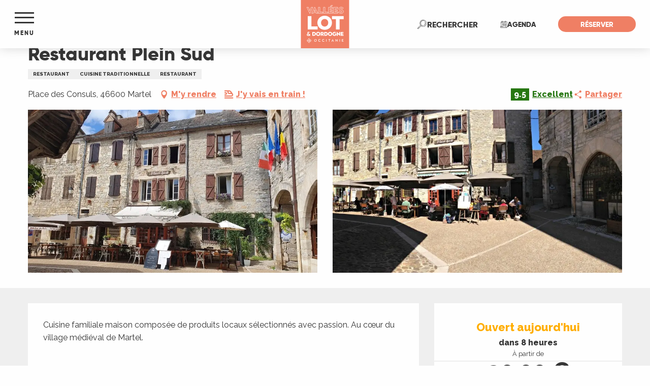

--- FILE ---
content_type: text/html; charset=UTF-8
request_url: https://www.tourisme-lot.com/offres/restaurant-plein-sud-martel-fr-2663625/
body_size: 71240
content:
<!doctype html>
<html class="no-js" lang="fr-FR"><head><script type="importmap">{"imports":{"jquery":"https:\/\/woody.cloudly.space\/app\/themes\/woody-theme\/src\/lib\/custom\/jquery@3.7.1.min.mjs","highcharts":"https:\/\/woody.cloudly.space\/app\/dist\/lot-tourisme\/addons\/woody-library\/static\/lib\/highcharts-12.1.2\/code\/es-modules\/masters\/highcharts.src.js","woody_library_filter":"https:\/\/woody.cloudly.space\/app\/dist\/lot-tourisme\/addons\/woody-library\/js\/filter.3dd4b7bece.js","woody_library_woody_component":"https:\/\/woody.cloudly.space\/app\/dist\/lot-tourisme\/addons\/woody-library\/js\/modules\/components\/woody-component.f868fc8be0.mjs","woody_library_woody_controller":"https:\/\/woody.cloudly.space\/app\/dist\/lot-tourisme\/addons\/woody-library\/js\/modules\/controllers\/woody-controller.2db0174bdc.mjs","woody_library_summary_map_manager":"https:\/\/woody.cloudly.space\/app\/dist\/lot-tourisme\/addons\/woody-library\/js\/modules\/managers\/summary\/summary-map-manager.84afb4d49a.mjs","woody_library_summary_accordion_manager":"https:\/\/woody.cloudly.space\/app\/dist\/lot-tourisme\/addons\/woody-library\/js\/modules\/managers\/summary\/summary-accordion-manager.9b68213f2a.mjs","woody_library_interactive_svg_component":"https:\/\/woody.cloudly.space\/app\/dist\/lot-tourisme\/addons\/woody-library\/js\/modules\/components\/interactive-svg\/interactive-svg-component.88c1dab784.mjs","woody_library_card_uniq_component":"https:\/\/woody.cloudly.space\/app\/dist\/lot-tourisme\/addons\/woody-library\/js\/modules\/components\/card\/card-uniq-component.c74c472f73.mjs","woody_library_card_toggler_component":"https:\/\/woody.cloudly.space\/app\/dist\/lot-tourisme\/addons\/woody-library\/js\/modules\/components\/card\/card-toggler-component.077fbca673.mjs","woody_library_card_slider_component":"https:\/\/woody.cloudly.space\/app\/dist\/lot-tourisme\/addons\/woody-library\/js\/modules\/components\/card\/card-slider-component.1fcbe821ee.mjs","woody_library_card_map_slider_component":"https:\/\/woody.cloudly.space\/app\/dist\/lot-tourisme\/addons\/woody-library\/js\/modules\/components\/card\/card-map-slider-component.mjs","woody_library_card_map_manager":"https:\/\/woody.cloudly.space\/app\/dist\/lot-tourisme\/addons\/woody-library\/js\/modules\/managers\/card\/card-map-manager.aa96fe0af2.mjs","woody_library_summary_controller":"https:\/\/woody.cloudly.space\/app\/dist\/lot-tourisme\/addons\/woody-library\/js\/modules\/controllers\/summary\/summary-controller.56dc30afe7.mjs","woody_library_focus_controller":"https:\/\/woody.cloudly.space\/app\/dist\/lot-tourisme\/addons\/woody-library\/js\/modules\/controllers\/focus\/focus-controller.779736d3ae.mjs","woody_library_focus_map_controller":"https:\/\/woody.cloudly.space\/app\/dist\/lot-tourisme\/addons\/woody-library\/js\/modules\/controllers\/focus\/focus-map-controller.fa756137c4.mjs","woody_library_focus_svg_controller":"https:\/\/woody.cloudly.space\/app\/dist\/lot-tourisme\/addons\/woody-library\/js\/modules\/controllers\/focus\/focus-svg-controller.e0e66f5917.mjs","woody_library_get_there_link_component":"https:\/\/woody.cloudly.space\/app\/dist\/lot-tourisme\/addons\/woody-library\/js\/modules\/components\/get-there\/get-there-link-component.236c7b036d.mjs","woody_library_reveal_component":"https:\/\/woody.cloudly.space\/app\/dist\/lot-tourisme\/addons\/woody-library\/js\/modules\/components\/reveal\/reveal-component.ae2427d122.mjs","woody_addon_touristicmaps_utils":"https:\/\/woody.cloudly.space\/app\/dist\/lot-tourisme\/addons\/woody-addon-touristicmaps\/js\/utils\/woody-addon-touristicmaps-utils.7b4d5b3788.mjs","woody_addon_touristicmaps_map_manager":"https:\/\/woody.cloudly.space\/app\/dist\/lot-tourisme\/addons\/woody-addon-touristicmaps\/js\/managers\/woody-addon-touristicmaps-map-manager.25def4f386.mjs","woody_addon_touristicmaps_map_component":"https:\/\/woody.cloudly.space\/app\/dist\/lot-tourisme\/addons\/woody-addon-touristicmaps\/js\/components\/woody-addon-touristicmaps-map-component.3be29cb99e.mjs","woody_addon_touristicmaps_map_control":"https:\/\/woody.cloudly.space\/app\/dist\/lot-tourisme\/addons\/woody-addon-touristicmaps\/js\/controls\/woody-addon-touristicmaps-map-control.3ad63029a2.mjs","woody_addon_touristicmaps_center_france_map_control":"https:\/\/woody.cloudly.space\/app\/dist\/lot-tourisme\/addons\/woody-addon-touristicmaps\/js\/controls\/woody-addon-touristicmaps-center-france-map-control.bfd154a095.mjs","woody_addon_touristicmaps_search_city_map_control":"https:\/\/woody.cloudly.space\/app\/dist\/lot-tourisme\/addons\/woody-addon-touristicmaps\/js\/controls\/woody-addon-touristicmaps-search-city-map-control.c837cfe0f5.mjs","woody_hawwwai_itinerary_elevation_chart_component":"https:\/\/woody.cloudly.space\/app\/dist\/lot-tourisme\/addons\/woody-addon-hawwwai\/js\/components\/woody-hawwwai-itinerary-elevation-chart-component.1b7e9b6c9a.mjs","woody_hawwwai_itinerary_reveal_controller":"https:\/\/woody.cloudly.space\/app\/dist\/lot-tourisme\/addons\/woody-addon-hawwwai\/js\/controllers\/woody-hawwwai-itinerary-reveal-controller.2d8a9d49dc.mjs","woody_hawwwai_itinerary_reveal_toggler_controller":"https:\/\/woody.cloudly.space\/app\/dist\/lot-tourisme\/addons\/woody-addon-hawwwai\/js\/controllers\/woody-hawwwai-itinerary-reveal-toggler-controller.26149551a6.mjs","woody_hawwwai_itinerary_pois_controller":"https:\/\/woody.cloudly.space\/app\/dist\/lot-tourisme\/addons\/woody-addon-hawwwai\/js\/controllers\/woody-hawwwai-itinerary-pois-controller.2dce389938.mjs","woody_lib_utils":"https:\/\/www.tourisme-lot.com\/app\/dist\/lot-tourisme\/addons\/woody-lib-utils\/js\/woody-lib-utils.93266841fa.mjs","woody_addon_search_engine_component":"https:\/\/www.tourisme-lot.com\/app\/dist\/lot-tourisme\/addons\/woody-addon-search\/js\/components\/woody-addon-search-engine-component.dc802f6a63.mjs","woody_addon_search_main":"https:\/\/www.tourisme-lot.com\/app\/dist\/lot-tourisme\/addons\/woody-addon-search\/js\/woody-addon-search-main.6ea2fe98ba.mjs","woody_addon_search_engine_input_component":"https:\/\/www.tourisme-lot.com\/app\/dist\/lot-tourisme\/addons\/woody-addon-search\/js\/components\/woody-addon-search-engine-input-component.1e6a90e877.mjs","woody_addon_search_engine_input_dropdown_component":"https:\/\/www.tourisme-lot.com\/app\/dist\/lot-tourisme\/addons\/woody-addon-search\/js\/components\/woody-addon-search-engine-input-dropdown-component.c7e89a83ab.mjs","woody_addon_search_engine_filters_component":"https:\/\/www.tourisme-lot.com\/app\/dist\/lot-tourisme\/addons\/woody-addon-search\/js\/components\/woody-addon-search-engine-filters-component.cc5fa80115.mjs","woody_addon_search_engine_results_component":"https:\/\/www.tourisme-lot.com\/app\/dist\/lot-tourisme\/addons\/woody-addon-search\/js\/components\/woody-addon-search-engine-results-component.7fe4b9df50.mjs","woody_addon_search_data_controller":"https:\/\/www.tourisme-lot.com\/app\/dist\/lot-tourisme\/addons\/woody-addon-search\/js\/controllers\/woody-addon-search-data-controller.a95f731a76.mjs","fuse.js":"https:\/\/www.tourisme-lot.com\/app\/dist\/lot-tourisme\/addons\/woody-addon-search\/static\/js\/fuse-v6.4.1\/fuse.esm.min.js","woody_addon_devtools_main":"https:\/\/www.tourisme-lot.com\/app\/dist\/lot-tourisme\/addons\/woody-addon-devtools\/js\/woody-addon-devtools-main.5ef617cfdb.mjs","woody_addon_devtools_tools":"https:\/\/www.tourisme-lot.com\/app\/dist\/lot-tourisme\/addons\/woody-addon-devtools\/js\/woody-addon-devtools-tools.54d58a68c5.mjs","woody_addon_devtools_color_palette":"https:\/\/www.tourisme-lot.com\/app\/dist\/lot-tourisme\/addons\/woody-addon-devtools\/js\/woody-addon-devtools-color-palette.a8a41da40b.mjs","woody_addon_devtools_style_shift":"https:\/\/www.tourisme-lot.com\/app\/dist\/lot-tourisme\/addons\/woody-addon-devtools\/js\/woody-addon-devtools-style-shift.c4f6081742.mjs","woody_addon_devtools_fake_touristic_sheet":"https:\/\/www.tourisme-lot.com\/app\/dist\/lot-tourisme\/addons\/woody-addon-devtools\/js\/woody-addon-devtools-fake-touristic-sheet.2cb516cd17.mjs","woody_addon_calendar_main":"https:\/\/www.tourisme-lot.com\/app\/dist\/lot-tourisme\/addons\/woody-addon-calendar\/js\/woody-addon-calendar-main.51b5f2278f.mjs","woody_addon_sncfconnect_sheet":"https:\/\/www.tourisme-lot.com\/app\/dist\/lot-tourisme\/addons\/woody-addon-sncfconnect\/js\/woody-addon-sncfconnect-sheet.edd7575589.mjs","woody_addon_favorites_tools":"https:\/\/www.tourisme-lot.com\/app\/dist\/lot-tourisme\/addons\/woody-addon-favorites\/js\/woody-addon-favorites-tools.493a0ea33a.mjs","woody_addon_favorites_btn":"https:\/\/www.tourisme-lot.com\/app\/dist\/lot-tourisme\/addons\/woody-addon-favorites\/js\/woody-addon-favorites-btn.371d024552.mjs","woody_addon_favorites_cart":"https:\/\/www.tourisme-lot.com\/app\/dist\/lot-tourisme\/addons\/woody-addon-favorites\/js\/woody-addon-favorites-cart.76fc575ef3.mjs","woody_addon_favorites_sections":"https:\/\/www.tourisme-lot.com\/app\/dist\/lot-tourisme\/addons\/woody-addon-favorites\/js\/woody-addon-favorites-sections.3c8fc8f133.mjs"}}</script><title>Restaurant Plein Sud (Martel) | Tourisme Lot</title><script>window.globals={"ancestors":{"chapter1":"Offres SIT","chapter2":"RES - Restaurant Plein Sud (Martel) 2663625","chapter3":null},"current_lang":"fr","current_locale":"fr","current_locale_region":"fr_FR","env":"prod","languages":["fr"],"post_id":91306,"post_image":"https:\/\/api.cloudly.space\/resize\/crop\/1200\/627\/60\/aHR0cHM6Ly9jZHQ0Ni5tZWRpYS50b3VyaW5zb2Z0LmV1L3VwbG9hZC9SZXN0YXVyYW50LVBsZWluLVN1ZC1NYXJ0ZWwuanBn\/image.jpg","post_title":"RES - Restaurant Plein Sud (Martel) 2663625","post_type":"touristic_sheet","post_modified":"2026-01-09 07:19:15+01:00","sheet_id":2663625,"site_key":"lot-tourisme","tags":{"places":[],"seasons":[],"themes":[],"targets":[]},"woody_options_pages":{"search_url":14109,"favorites_url":0},"search":{"api":{"uri":"https:\/\/api.tourism-system.com\/v2\/woody\/search\/fr\/v2","args":{"size":15,"threshold":0.5}}},"tmaps":{"url_api":"https:\/\/api.touristicmaps.com\/lib\/mod.mjs","url_api_lazy":"https:\/\/api.touristicmaps.com\/lib\/lazy.mjs"},"hawwwai":{"sheet_options":{"nearby_distance_max":"10000"}},"sncfconnect":{"publisher":"raccourciagency","name":"lot-tourisme","date":"202406"}}</script><script>(function(e){e.eskalad=e.eskalad?e.eskalad:[],e.eskalad.product="woody",e.eskalad.site_key=e.globals.site_key!==void 0?e.globals.site_key:"empty",e.eskalad.timestamp=l("eskalad_timestamp"),e.eskalad.timestamp==null&&(e.eskalad.timestamp=Math.floor(Date.now()/1e3),s("eskalad_timestamp",e.eskalad.timestamp)),e.eskalad.cid=l("eskalad_cid"),e.eskalad.cid==null&&e.eskalad.timestamp!==void 0&&(e.eskalad.cid=e.eskalad.timestamp,c()),e.eskalad.ga_consent=!0;function c(){e.eskalad.cid.toString().search("\\.")<=0&&fetch("/api/clientid").then(a=>a.json()).then(a=>{a.cid!==void 0&&(e.eskalad.cid=a.cid+"."+e.eskalad.cid,s("eskalad_cid",e.eskalad.cid))}).catch(function(a){console.error("Eskalad fetch: "+a.message)})}function l(a){if(e.localStorage!==void 0&&e.localStorage)try{let t=e.localStorage.getItem(a);return t=t==null||isNaN(t)||t==null||t==""?void 0:t,t}catch(t){console.error(["[ESKALAD]",t])}}function s(a,t){if(e.localStorage!==void 0&&e.localStorage)try{e.localStorage.removeItem(a),e.localStorage.setItem(a,t)}catch(d){console.error(["[ESKALAD]",d])}}})(window);
</script><script src="https://cache.consentframework.com/js/pa/32284/c/nE5IV/stub" referrerpolicy="origin" charset="utf-8"></script><script src="https://choices.consentframework.com/js/pa/32284/c/nE5IV/cmp" referrerpolicy="origin" charset="utf-8" async></script><script>document.addEventListener("DOMContentLoaded",function(){document.querySelectorAll("a[href='#consentframework'],a[href='#cmp']").forEach(function(e){e.removeAttribute("target");e.setAttribute("href","javascript:window.Sddan.cmp.displayUI();")})});</script><meta name="facebook-domain-verification" content="sz9yz01et0epy0htwuyjz32vrchv82" /><!-- Meta Pixel Code --><script>
  !function(f,b,e,v,n,t,s)
  {if(f.fbq)return;n=f.fbq=function(){n.callMethod?
  n.callMethod.apply(n,arguments):n.queue.push(arguments)};
  if(!f._fbq)f._fbq=n;n.push=n;n.loaded=!0;n.version='2.0';
  n.queue=[];t=b.createElement(e);t.async=!0;
  t.src=v;s=b.getElementsByTagName(e)[0];
  s.parentNode.insertBefore(t,s)}(window, document,'script',
  'https://connect.facebook.net/en_US/fbevents.js');
  fbq('init', '252556527519941');
  fbq('track', 'PageView');
</script><noscript><img height="1" width="1" style="display:none"
  src="https://www.facebook.com/tr?id=252556527519941&ev=PageView&noscript=1"
/></noscript><!-- End Meta Pixel Code --><link rel="preconnect" href="https://cache.consentframework.com" crossorigin><link rel="preconnect" href="https://choices.consentframework.com" crossorigin><link rel="preconnect" href="https://fonts.gstatic.com" crossorigin><link rel="preconnect" href="https://fonts.googleapis.com" crossorigin><link rel="preconnect" href="https://www.googletagmanager.com" crossorigin><link rel="preconnect" href="https://woody.cloudly.space" crossorigin><link rel="preconnect" href="https://api.cloudly.space" crossorigin><script>(function(n,t,i,r){var u=new RegExp("(?:; )?"+r+"=([^;]*);?"),f=u.test(document.cookie)?decodeURIComponent(RegExp.$1):null;n[i]=n[i]||[];n[i].push({tourinsoft:{structure:"1-2-",syndication:"2-4-1182-",offre:"11-RESMIP046V50GLB9-",user:f,trackingId:"UA-35611020-1"}})})(window,document,"dataLayerTSF","_ga")</script><script data-cmp-extra-vendor="8" data-cmp-purposes="1,9" data-cmp-extra-vendor-li="8" data-cmp-purposes-li="8,10" data-cmp-src="https://woody.cloudly.space/app/dist/lot-tourisme/addons/woody-addon-hawwwai/js/tourinsoft-gtm.9ee9e2a757.js"></script><script>window.dataLayer=window.dataLayer?window.dataLayer:[];window.dataLayer.push({"event":"globals","data":{"env":"prod","site_key":"lot-tourisme","page":{"id_page":91306,"name":"RES &#8211; Restaurant Plein Sud (Martel) #2663625","page_type":"touristic_sheet","tags":{"places":[],"seasons":[],"themes":[],"targets":[]}},"lang":"fr","sheet":{"id_sheet":2663625,"id_sit":"ADT46-RESMIP046V50GLB9","id_reservation":null,"name":"Restaurant Plein Sud - Martel","type":"Restauration","bordereau":"RES","city":"Martel"}}});</script><script>(function(w,d,s,l,i) { w[l]=w[l]||[]; w[l].push({ 'gtm.start': new Date().getTime(),event: 'gtm.js' }); var f=d.getElementsByTagName(s)[0], j=d.createElement(s),dl=l!='dataLayer'? '&l='+l:''; j.async=true; j.src='https://www.googletagmanager.com/gtm.js?id='+i+dl; f.parentNode.insertBefore(j,f); })(window,document,'script','dataLayer','GTM-WGG3JBD');</script><link rel="canonical" href="https://www.tourisme-lot.com/offres/restaurant-plein-sud-martel-fr-2663625/"/><meta charset="UTF-8"/><meta http-equiv="X-UA-Compatible" content="IE=edge"/><meta name="generator" content="Raccourci Agency - WP"/><meta name="viewport" content="width=device-width,initial-scale=1"/><meta name="robots" content="max-snippet:-1, max-image-preview:large, max-video-preview:-1"/><meta property="og:type" content="website"/><meta property="og:url" content="https://www.tourisme-lot.com/offres/restaurant-plein-sud-martel-fr-2663625/"/><meta name="twitter:card" content="summary"/><meta property="og:site_name" content="Tourisme Lot"/><meta property="og:locale" content="fr_FR"/><meta name="description" property="og:description" content="Cuisine familiale maison composée de produits locaux sélectionnés avec passion. Au cœur du village médiéval de Martel. "/><meta property="og:title" content="Restaurant Plein Sud - Martel"/><meta name="twitter:title" content="Restaurant Plein Sud - Martel"/><meta name="twitter:description" content="Cuisine familiale maison composée de produits locaux sélectionnés avec passion. Au cœur du village médiéval de Martel. "/><meta name="format-detection" content="telephone=no"/><meta property="og:image" content="https://api.cloudly.space/resize/crop/1200/627/60/aHR0cHM6Ly9jZHQ0Ni5tZWRpYS50b3VyaW5zb2Z0LmV1L3VwbG9hZC9SZXN0YXVyYW50LVBsZWluLVN1ZC1NYXJ0ZWwuanBn/image.jpg"/><meta name="twitter:image" content="https://api.cloudly.space/resize/crop/1024/512/60/aHR0cHM6Ly9jZHQ0Ni5tZWRpYS50b3VyaW5zb2Z0LmV1L3VwbG9hZC9SZXN0YXVyYW50LVBsZWluLVN1ZC1NYXJ0ZWwuanBn/image.jpg"/><meta name="thumbnail" content="https://api.cloudly.space/resize/crop/1200/1200/60/aHR0cHM6Ly9jZHQ0Ni5tZWRpYS50b3VyaW5zb2Z0LmV1L3VwbG9hZC9SZXN0YXVyYW50LVBsZWluLVN1ZC1NYXJ0ZWwuanBn/image.jpg"/><script type="application/ld+json" class="woody-schema-graph">{"@context":"https:\/\/schema.org","@graph":[{"@type":"WebSite","url":"https:\/\/www.tourisme-lot.com","name":"Tourisme Lot","description":"","potentialAction":[{"@type":"SearchAction","target":"https:\/\/www.tourisme-lot.com\/recherche\/?query={search_term_string}","query-input":"required name=search_term_string"}]},{"@type":"WebPage","url":"https:\/\/www.tourisme-lot.com\/offres\/restaurant-plein-sud-martel-fr-2663625\/","headline":"RES \u2013 Restaurant Plein Sud (Martel) #2663625 | Tourisme Lot","inLanguage":"fr-FR","datePublished":"2026-01-09 06:19:15","dateModified":"2026-01-09 06:19:15","description":"Cuisine familiale maison compos\u00e9e de produits locaux s\u00e9lectionn\u00e9s avec passion. Au c\u0153ur du village m\u00e9di\u00e9val de Martel."},{"@type":"Restaurant","name":"Restaurant Plein Sud","description":"Cuisine familiale maison compos\u00e9e de produits locaux s\u00e9lectionn\u00e9s avec passion. Au c\u0153ur du village m\u00e9di\u00e9val de Martel.","url":"https:\/\/www.tourisme-lot.com\/offres\/restaurant-plein-sud-martel-fr-2663625\/","geo":{"@type":"GeoCoordinates","latitude":"44.9367880","longitude":"1.6082470"},"address":{"@type":"PostalAddress","streetAddress":"Place des Consuls","addressLocality":"Martel","postalCode":"46600","addressCountry":"FRANCE"},"location":{"@type":"Place","name":"Adresse","address":{"@type":"PostalAddress","streetAddress":"Place des Consuls","addressLocality":"Martel","postalCode":"46600","addressCountry":"FRANCE"},"geo":{"@type":"GeoCoordinates","latitude":"44.9367880","longitude":"1.6082470"}},"aggregateRating":{"@type":"AggregateRating","ratingValue":9.5,"ratingCount":81,"bestRating":10},"paymentAccepted":"Carte bleue, Ch\u00e8ques bancaires et postaux, Ch\u00e8ques d\u00e9jeuner, Esp\u00e8ce, Eurocard - Mastercard, Tickets restaurants, Visa","telephone":["05 65 37 37 77","06 99 56 45 81"],"image":["https:\/\/cdt46.media.tourinsoft.eu\/upload\/Restaurant-Plein-Sud-Martel.jpg","https:\/\/cdt46.media.tourinsoft.eu\/upload\/Restaurant-Plein-Sud-Melanie-Munoz-a-Martel.jpg"]}]}</script><style>img:is([sizes="auto" i], [sizes^="auto," i]) { contain-intrinsic-size: 3000px 1500px }</style><script>
window._wpemojiSettings = {"baseUrl":"https:\/\/s.w.org\/images\/core\/emoji\/16.0.1\/72x72\/","ext":".png","svgUrl":"https:\/\/s.w.org\/images\/core\/emoji\/16.0.1\/svg\/","svgExt":".svg","source":{"concatemoji":"https:\/\/www.tourisme-lot.com\/wp\/wp-includes\/js\/wp-emoji-release.min.js?ver=6.8.2"}};
/*! This file is auto-generated */
!function(s,n){var o,i,e;function c(e){try{var t={supportTests:e,timestamp:(new Date).valueOf()};sessionStorage.setItem(o,JSON.stringify(t))}catch(e){}}function p(e,t,n){e.clearRect(0,0,e.canvas.width,e.canvas.height),e.fillText(t,0,0);var t=new Uint32Array(e.getImageData(0,0,e.canvas.width,e.canvas.height).data),a=(e.clearRect(0,0,e.canvas.width,e.canvas.height),e.fillText(n,0,0),new Uint32Array(e.getImageData(0,0,e.canvas.width,e.canvas.height).data));return t.every(function(e,t){return e===a[t]})}function u(e,t){e.clearRect(0,0,e.canvas.width,e.canvas.height),e.fillText(t,0,0);for(var n=e.getImageData(16,16,1,1),a=0;a<n.data.length;a++)if(0!==n.data[a])return!1;return!0}function f(e,t,n,a){switch(t){case"flag":return n(e,"\ud83c\udff3\ufe0f\u200d\u26a7\ufe0f","\ud83c\udff3\ufe0f\u200b\u26a7\ufe0f")?!1:!n(e,"\ud83c\udde8\ud83c\uddf6","\ud83c\udde8\u200b\ud83c\uddf6")&&!n(e,"\ud83c\udff4\udb40\udc67\udb40\udc62\udb40\udc65\udb40\udc6e\udb40\udc67\udb40\udc7f","\ud83c\udff4\u200b\udb40\udc67\u200b\udb40\udc62\u200b\udb40\udc65\u200b\udb40\udc6e\u200b\udb40\udc67\u200b\udb40\udc7f");case"emoji":return!a(e,"\ud83e\udedf")}return!1}function g(e,t,n,a){var r="undefined"!=typeof WorkerGlobalScope&&self instanceof WorkerGlobalScope?new OffscreenCanvas(300,150):s.createElement("canvas"),o=r.getContext("2d",{willReadFrequently:!0}),i=(o.textBaseline="top",o.font="600 32px Arial",{});return e.forEach(function(e){i[e]=t(o,e,n,a)}),i}function t(e){var t=s.createElement("script");t.src=e,t.defer=!0,s.head.appendChild(t)}"undefined"!=typeof Promise&&(o="wpEmojiSettingsSupports",i=["flag","emoji"],n.supports={everything:!0,everythingExceptFlag:!0},e=new Promise(function(e){s.addEventListener("DOMContentLoaded",e,{once:!0})}),new Promise(function(t){var n=function(){try{var e=JSON.parse(sessionStorage.getItem(o));if("object"==typeof e&&"number"==typeof e.timestamp&&(new Date).valueOf()<e.timestamp+604800&&"object"==typeof e.supportTests)return e.supportTests}catch(e){}return null}();if(!n){if("undefined"!=typeof Worker&&"undefined"!=typeof OffscreenCanvas&&"undefined"!=typeof URL&&URL.createObjectURL&&"undefined"!=typeof Blob)try{var e="postMessage("+g.toString()+"("+[JSON.stringify(i),f.toString(),p.toString(),u.toString()].join(",")+"));",a=new Blob([e],{type:"text/javascript"}),r=new Worker(URL.createObjectURL(a),{name:"wpTestEmojiSupports"});return void(r.onmessage=function(e){c(n=e.data),r.terminate(),t(n)})}catch(e){}c(n=g(i,f,p,u))}t(n)}).then(function(e){for(var t in e)n.supports[t]=e[t],n.supports.everything=n.supports.everything&&n.supports[t],"flag"!==t&&(n.supports.everythingExceptFlag=n.supports.everythingExceptFlag&&n.supports[t]);n.supports.everythingExceptFlag=n.supports.everythingExceptFlag&&!n.supports.flag,n.DOMReady=!1,n.readyCallback=function(){n.DOMReady=!0}}).then(function(){return e}).then(function(){var e;n.supports.everything||(n.readyCallback(),(e=n.source||{}).concatemoji?t(e.concatemoji):e.wpemoji&&e.twemoji&&(t(e.twemoji),t(e.wpemoji)))}))}((window,document),window._wpemojiSettings);
</script><link rel='preload' as='style' onload='this.onload=null;this.rel="stylesheet"' id='addon-search-stylesheet-css' href='https://woody.cloudly.space/app/dist/lot-tourisme/addons/woody-addon-search/css/woody-addon-search.3c0e3d2c84.css?ver=3.1.29' media='screen' /><noscript><link rel='stylesheet' id='addon-search-stylesheet-css' href='https://woody.cloudly.space/app/dist/lot-tourisme/addons/woody-addon-search/css/woody-addon-search.3c0e3d2c84.css?ver=3.1.29' media='screen' /></noscript><link rel='preload' as='style' onload='this.onload=null;this.rel="stylesheet"' id='addon-touristicmaps-stylesheet-css' href='https://woody.cloudly.space/app/dist/lot-tourisme/addons/woody-addon-touristicmaps/css/woody-addon-touristicmaps.42aea2a6d2.css?ver=2.0.19' media='all' /><noscript><link rel='stylesheet' id='addon-touristicmaps-stylesheet-css' href='https://woody.cloudly.space/app/dist/lot-tourisme/addons/woody-addon-touristicmaps/css/woody-addon-touristicmaps.42aea2a6d2.css?ver=2.0.19' media='all' /></noscript><link rel='preload' as='style' onload='this.onload=null;this.rel="stylesheet"' id='addon-calendar-stylesheet-css' href='https://woody.cloudly.space/app/dist/lot-tourisme/addons/woody-addon-calendar/css/woody-addon-calendar.61f5dfee28.css' media='all' /><noscript><link rel='stylesheet' id='addon-calendar-stylesheet-css' href='https://woody.cloudly.space/app/dist/lot-tourisme/addons/woody-addon-calendar/css/woody-addon-calendar.61f5dfee28.css' media='all' /></noscript><link rel='preload' as='style' onload='this.onload=null;this.rel="stylesheet"' id='addon-hawwwai-stylesheet-css' href='https://woody.cloudly.space/app/dist/lot-tourisme/addons/woody-addon-hawwwai/css/front/woody-addon-hawwwai.ebf78ef83d.css?ver=3.4.99' media='all' /><noscript><link rel='stylesheet' id='addon-hawwwai-stylesheet-css' href='https://woody.cloudly.space/app/dist/lot-tourisme/addons/woody-addon-hawwwai/css/front/woody-addon-hawwwai.ebf78ef83d.css?ver=3.4.99' media='all' /></noscript><link rel='preload' as='style' onload='this.onload=null;this.rel="stylesheet"' id='addon-hawwwai-stylesheet-iti-css' href='https://woody.cloudly.space/app/dist/lot-tourisme/addons/woody-addon-hawwwai/css/front/woody-addon-hawwwai-iti.551a3c1b6d.css?ver=3.4.99' media='all' /><noscript><link rel='stylesheet' id='addon-hawwwai-stylesheet-iti-css' href='https://woody.cloudly.space/app/dist/lot-tourisme/addons/woody-addon-hawwwai/css/front/woody-addon-hawwwai-iti.551a3c1b6d.css?ver=3.4.99' media='all' /></noscript><link rel='stylesheet' id='swiper-style-main-css' href='https://woody.cloudly.space/app/dist/lot-tourisme/static/swiper/swiper-bundle.css' media='screen' /><link rel='preload' as='style' onload='this.onload=null;this.rel="stylesheet"' id='google-font-lato300400900-css' href='https://fonts.googleapis.com/css?family=Lato:300,400,900' media='all' /><noscript><link rel='stylesheet' id='google-font-lato300400900-css' href='https://fonts.googleapis.com/css?family=Lato:300,400,900' media='all' /></noscript><link rel='preload' as='style' onload='this.onload=null;this.rel="stylesheet"' id='google-font-raleway300400600800-css' href='https://fonts.googleapis.com/css?family=Raleway:300,400,600,800' media='all' /><noscript><link rel='stylesheet' id='google-font-raleway300400600800-css' href='https://fonts.googleapis.com/css?family=Raleway:300,400,600,800' media='all' /></noscript><link rel='stylesheet' id='main-stylesheet-chunk-0-css' href='https://woody.cloudly.space/app/dist/lot-tourisme/css/main_tourism_chunk_1.330c74fcd2.css' media='screen' /><link rel='stylesheet' id='main-stylesheet-chunk-1-css' href='https://woody.cloudly.space/app/dist/lot-tourisme/css/main_tourism_chunk_2.4fe30f3e71.css' media='screen' /><link rel='stylesheet' id='main-stylesheet-chunk-2-css' href='https://woody.cloudly.space/app/dist/lot-tourisme/css/main_tourism_chunk_3.00b7f8ee9a.css' media='screen' /><link rel='preload' as='style' onload='this.onload=null;this.rel="stylesheet"' id='wicon-stylesheet-css' href='https://woody.cloudly.space/app/dist/lot-tourisme/css/wicon.397fb443af.css' media='screen' /><noscript><link rel='stylesheet' id='wicon-stylesheet-css' href='https://woody.cloudly.space/app/dist/lot-tourisme/css/wicon.397fb443af.css' media='screen' /></noscript><link rel='stylesheet' id='print-stylesheet-css' href='https://woody.cloudly.space/app/dist/lot-tourisme/css/print.f6f47df82d.css' media='print' /><script defer src="https://woody.cloudly.space/app/dist/lot-tourisme/addons/woody-addon-search/js/woody-addon-search.3155b7e4dc.js?ver=3.1.29" id="addon-search-javascripts-js"></script><script defer src="https://woody.cloudly.space/app/themes/woody-theme/src/js/static/obf.min.js?ver=2.3.157" id="obf-js"></script><script defer src="https://woody.cloudly.space/app/dist/lot-tourisme/addons/woody-addon-eskalad/js/events/eskalad.c2bde38840.js?ver=6.3.3" id="woody-addon-eskalad-js"></script><script defer src="https://woody.cloudly.space/app/dist/lot-tourisme/addons/woody-addon-eskalad/js/events/eskalad-page.5d2af865c3.js?ver=6.3.3" id="woody-addon-eskalad-page-js"></script><script type="module" src="https://woody.cloudly.space/app/dist/lot-tourisme/addons/woody-addon-calendar/js/woody-addon-calendar.ec70f7271e.mjs?ver=2.1.0" id="addon-calendar-javascripts-js"></script><script id="jquery-js-before">
window.siteConfig = {"site_key":"lot-tourisme","login":"public_lot-tourisme_website","password":"88bd6208bb6bbb7521609d8202c73f4c","token":"MWRjNmI5YjZlZGNmOlFSRUJXZ3RhUFZvS0VFNFNYaEVSWHhGVUIya1NBUUVWV0JBRzpDVndCVWxRTFVnNEhCbFVFVXdaVUExQUlWQVpjQUZ0VUFWWUFBVkZmVmxVPQ==","mapProviderKeys":{"otmKey":"178493cb773cd4b149d854a75347437c114d3e0b7317d3487294ba27fb80e393","gmKey":"AIzaSyAQUkz-25dP-bZV1sz1IYInUs-8mJWpiSA"},"api_url":"https:\/\/api.tourism-system.com","api_render_url":"https:\/\/api.tourism-system.com","current_lang":"fr","current_season":null,"languages":["fr"]};
window.useLeafletLibrary=1;window.DrupalAngularConfig=window.DrupalAngularConfig || {};window.DrupalAngularConfig.mapProviderKeys={"otmKey":"178493cb773cd4b149d854a75347437c114d3e0b7317d3487294ba27fb80e393","gmKey":"AIzaSyAQUkz-25dP-bZV1sz1IYInUs-8mJWpiSA"};
</script><script type="module" src="https://woody.cloudly.space/app/themes/woody-theme/src/lib/custom/jquery@3.7.1.min.mjs" id="jquery-js"></script><script defer src="https://woody.cloudly.space/app/themes/woody-theme/src/lib/custom/moment-with-locales@2.22.2.min.js" id="jsdelivr_moment-js"></script><script id="woody-addon-hawwwai-sheet-js-extra">
var __hw = {"SECTIONS.TOURISM.SHEET.PERIODS.TODAY":"Aujourd'hui","SECTIONS.TOURISM.SHEET.PERIODS.HAPPENING":"A lieu","SECTIONS.TOURISM.SHEET.PERIODS.ENDED":"Termin\u00e9","SECTIONS.TOURISM.SHEET.PERIODS.ENDED_FOR_TODAY":"Termin\u00e9 pour aujourd'hui","SECTIONS.TOURISM.SHEET.PERIODS.FROM_TODAY":"\u00c0 partir d'aujourd'hui","SECTIONS.TOURISM.SHEET.PERIODS.FROM":"Du","SECTIONS.TOURISM.SHEET.PERIODS.UNTIL_TODAY":"Aujourd'hui","SECTIONS.TOURISM.SHEET.PERIODS.TO":"jusqu'\u00e0","SECTIONS.TOURISM.SHEET.PERIODS.UNTIL":"au","SECTIONS.TOURISM.SHEET.PERIODS.UNTIL_LONG":"jusqu'au","SECTIONS.TOURISM.SHEET.PERIODS.ON":"Le","SECTIONS.TOURISM.SHEET.PERIODS.OPENED":"Ouvert","SECTIONS.TOURISM.SHEET.PERIODS.CLOSED":"Ferm\u00e9","SECTIONS.TOURISM.SHEET.PERIODS.CLOSEDFORTODAY":"Ferm\u00e9 pour aujourd'hui","SECTIONS.TOURISM.SHEET.PERIODS.UNDEFINED":"Horaires non d\u00e9finis","SECTIONS.TOURISM.SHEET.PERIODS.NOW":"En ce moment","GLOBAL.TIMES.TO":"jusqu'\u00e0"};
</script><script type="module" src="https://woody.cloudly.space/app/dist/lot-tourisme/addons/woody-addon-hawwwai/js/woody-addon-hawwwai-sheet.0c65dc8bba.mjs?ver=3.4.99" id="woody-addon-hawwwai-sheet-js"></script><script defer src="https://woody.cloudly.space/app/dist/lot-tourisme/addons/woody-addon-hawwwai/js/availabilities.4f2c3e2914.js?ver=3.4.99" id="hawwwai-availabilities-js"></script><script type="module" src="https://woody.cloudly.space/app/dist/lot-tourisme/addons/woody-addon-sncfconnect/js/woody-addon-sncfconnect.d1b379caef.mjs?ver=1.0.7" id="addon-sncfconnect-javascripts-js"></script><script type="module" src="https://woody.cloudly.space/app/dist/lot-tourisme/addons/woody-addon-favorites/js/woody-addon-favorites.c46dfed72b.mjs" id="addon-favorites-javascripts-js"></script><script defer src="https://woody.cloudly.space/app/dist/lot-tourisme/static/swiper/swiper-bundle.min.js?ver=12.0.2" id="jsdelivr_swiper-js"></script><script defer src="https://woody.cloudly.space/app/themes/woody-theme/src/lib/npm/flatpickr/dist/flatpickr.min.js?ver=4.5.7" id="jsdelivr_flatpickr-js"></script><script defer src="https://woody.cloudly.space/app/themes/woody-theme/src/lib/npm/flatpickr/dist/l10n/fr.js?ver=4.5.7" id="jsdelivr_flatpickr_l10n-js"></script><script defer src="https://woody.cloudly.space/app/themes/woody-theme/src/lib/custom/nouislider@10.1.0.min.js" id="jsdelivr_nouislider-js"></script><script defer src="https://woody.cloudly.space/app/themes/woody-theme/src/lib/custom/lazysizes@4.1.2.min.js" id="jsdelivr_lazysizes-js"></script><script defer src="https://woody.cloudly.space/app/themes/woody-theme/src/lib/custom/moment-timezone-with-data.min.js" id="jsdelivr_moment_tz-js"></script><script defer src="https://woody.cloudly.space/app/themes/woody-theme/src/lib/custom/js.cookie@2.2.1.min.js" id="jsdelivr_jscookie-js"></script><script defer src="https://woody.cloudly.space/app/themes/woody-theme/src/lib/custom/rellax@1.10.1.min.js" id="jsdelivr_rellax-js"></script><script defer src="https://woody.cloudly.space/app/themes/woody-theme/src/lib/custom/iframeResizer@4.3.7.min.js?ver=4.3.7" id="jsdelivr_iframeresizer-js"></script><script defer src="https://woody.cloudly.space/app/themes/woody-theme/src/lib/npm/plyr/dist/plyr.min.js?ver=3.6.8" id="jsdelivr_plyr-js"></script><script defer src="https://woody.cloudly.space/wp/wp-includes/js/dist/hooks.min.js?ver=4d63a3d491d11ffd8ac6" id="wp-hooks-js"></script><script defer src="https://woody.cloudly.space/wp/wp-includes/js/dist/i18n.min.js?ver=5e580eb46a90c2b997e6" id="wp-i18n-js"></script><script defer src="https://woody.cloudly.space/app/themes/woody-theme/src/js/static/i18n-ltr.min.js?ver=2.3.157" id="wp-i18n-ltr-js"></script><script id="main-modules-js-extra">
var WoodyMainJsModules = {"jquery":{"path":"https:\/\/www.tourisme-lot.com\/app\/themes\/woody-theme\/src\/lib\/custom\/jquery@3.7.1.min.mjs"},"highcharts":{"path":"https:\/\/www.tourisme-lot.com\/app\/dist\/lot-tourisme\/addons\/woody-library\/static\/lib\/highcharts-12.1.2\/code\/es-modules\/masters\/highcharts.src.js"},"woody_library_filter":{"path":"https:\/\/www.tourisme-lot.com\/app\/dist\/lot-tourisme\/addons\/woody-library\/js\/filter.3dd4b7bece.js"},"woody_library_woody_component":{"path":"https:\/\/www.tourisme-lot.com\/app\/dist\/lot-tourisme\/addons\/woody-library\/js\/modules\/components\/woody-component.f868fc8be0.mjs"},"woody_library_woody_controller":{"path":"https:\/\/www.tourisme-lot.com\/app\/dist\/lot-tourisme\/addons\/woody-library\/js\/modules\/controllers\/woody-controller.2db0174bdc.mjs"},"woody_library_summary_map_manager":{"path":"https:\/\/www.tourisme-lot.com\/app\/dist\/lot-tourisme\/addons\/woody-library\/js\/modules\/managers\/summary\/summary-map-manager.84afb4d49a.mjs"},"woody_library_summary_accordion_manager":{"path":"https:\/\/www.tourisme-lot.com\/app\/dist\/lot-tourisme\/addons\/woody-library\/js\/modules\/managers\/summary\/summary-accordion-manager.9b68213f2a.mjs"},"woody_library_interactive_svg_component":{"path":"https:\/\/www.tourisme-lot.com\/app\/dist\/lot-tourisme\/addons\/woody-library\/js\/modules\/components\/interactive-svg\/interactive-svg-component.88c1dab784.mjs","component":"woody-interactive-svg"},"woody_library_card_uniq_component":{"path":"https:\/\/www.tourisme-lot.com\/app\/dist\/lot-tourisme\/addons\/woody-library\/js\/modules\/components\/card\/card-uniq-component.c74c472f73.mjs","component":"woody-card-uniq"},"woody_library_card_toggler_component":{"path":"https:\/\/www.tourisme-lot.com\/app\/dist\/lot-tourisme\/addons\/woody-library\/js\/modules\/components\/card\/card-toggler-component.077fbca673.mjs","component":"woody-card-toggler"},"woody_library_card_slider_component":{"path":"https:\/\/www.tourisme-lot.com\/app\/dist\/lot-tourisme\/addons\/woody-library\/js\/modules\/components\/card\/card-slider-component.1fcbe821ee.mjs","component":"woody-card-slider"},"woody_library_card_map_slider_component":{"path":"https:\/\/www.tourisme-lot.com\/app\/dist\/lot-tourisme\/addons\/woody-library\/js\/modules\/components\/card\/card-map-slider-component.mjs","component":"woody-card-map-slider"},"woody_library_card_map_manager":{"path":"https:\/\/www.tourisme-lot.com\/app\/dist\/lot-tourisme\/addons\/woody-library\/js\/modules\/managers\/card\/card-map-manager.aa96fe0af2.mjs"},"woody_library_summary_controller":{"path":"https:\/\/www.tourisme-lot.com\/app\/dist\/lot-tourisme\/addons\/woody-library\/js\/modules\/controllers\/summary\/summary-controller.56dc30afe7.mjs","controller":"woody_library_summary_controller"},"woody_library_focus_controller":{"path":"https:\/\/www.tourisme-lot.com\/app\/dist\/lot-tourisme\/addons\/woody-library\/js\/modules\/controllers\/focus\/focus-controller.779736d3ae.mjs","controller":"woody_library_focus_controller"},"woody_library_focus_map_controller":{"path":"https:\/\/www.tourisme-lot.com\/app\/dist\/lot-tourisme\/addons\/woody-library\/js\/modules\/controllers\/focus\/focus-map-controller.fa756137c4.mjs","controller":"woody_library_focus_map_controller"},"woody_library_focus_svg_controller":{"path":"https:\/\/www.tourisme-lot.com\/app\/dist\/lot-tourisme\/addons\/woody-library\/js\/modules\/controllers\/focus\/focus-svg-controller.e0e66f5917.mjs","controller":"woody_library_focus_svg_controller"},"woody_library_get_there_link_component":{"path":"https:\/\/www.tourisme-lot.com\/app\/dist\/lot-tourisme\/addons\/woody-library\/js\/modules\/components\/get-there\/get-there-link-component.236c7b036d.mjs","component":"woody-get-there-link"},"woody_library_reveal_component":{"path":"https:\/\/www.tourisme-lot.com\/app\/dist\/lot-tourisme\/addons\/woody-library\/js\/modules\/components\/reveal\/reveal-component.ae2427d122.mjs","component":"woody-reveal"},"woody_addon_touristicmaps_utils":{"path":"https:\/\/www.tourisme-lot.com\/app\/dist\/lot-tourisme\/addons\/woody-addon-touristicmaps\/js\/utils\/woody-addon-touristicmaps-utils.7b4d5b3788.mjs"},"woody_addon_touristicmaps_map_manager":{"path":"https:\/\/www.tourisme-lot.com\/app\/dist\/lot-tourisme\/addons\/woody-addon-touristicmaps\/js\/managers\/woody-addon-touristicmaps-map-manager.25def4f386.mjs"},"woody_addon_touristicmaps_map_component":{"path":"https:\/\/www.tourisme-lot.com\/app\/dist\/lot-tourisme\/addons\/woody-addon-touristicmaps\/js\/components\/woody-addon-touristicmaps-map-component.3be29cb99e.mjs","component":"woody-map"},"woody_addon_touristicmaps_map_control":{"path":"https:\/\/www.tourisme-lot.com\/app\/dist\/lot-tourisme\/addons\/woody-addon-touristicmaps\/js\/controls\/woody-addon-touristicmaps-map-control.3ad63029a2.mjs"},"woody_addon_touristicmaps_center_france_map_control":{"path":"https:\/\/www.tourisme-lot.com\/app\/dist\/lot-tourisme\/addons\/woody-addon-touristicmaps\/js\/controls\/woody-addon-touristicmaps-center-france-map-control.bfd154a095.mjs"},"woody_addon_touristicmaps_search_city_map_control":{"path":"https:\/\/www.tourisme-lot.com\/app\/dist\/lot-tourisme\/addons\/woody-addon-touristicmaps\/js\/controls\/woody-addon-touristicmaps-search-city-map-control.c837cfe0f5.mjs"},"woody_hawwwai_itinerary_elevation_chart_component":{"path":"https:\/\/www.tourisme-lot.com\/app\/dist\/lot-tourisme\/addons\/woody-addon-hawwwai\/js\/components\/woody-hawwwai-itinerary-elevation-chart-component.1b7e9b6c9a.mjs","component":"woody-hawwwai-itinerary-elevation-chart"},"woody_hawwwai_itinerary_reveal_controller":{"path":"https:\/\/www.tourisme-lot.com\/app\/dist\/lot-tourisme\/addons\/woody-addon-hawwwai\/js\/controllers\/woody-hawwwai-itinerary-reveal-controller.2d8a9d49dc.mjs","controller":"woody_hawwwai_itinerary_reveal_controller"},"woody_hawwwai_itinerary_reveal_toggler_controller":{"path":"https:\/\/www.tourisme-lot.com\/app\/dist\/lot-tourisme\/addons\/woody-addon-hawwwai\/js\/controllers\/woody-hawwwai-itinerary-reveal-toggler-controller.26149551a6.mjs","controller":"woody_hawwwai_itinerary_reveal_toggler_controller"},"woody_hawwwai_itinerary_pois_controller":{"path":"https:\/\/www.tourisme-lot.com\/app\/dist\/lot-tourisme\/addons\/woody-addon-hawwwai\/js\/controllers\/woody-hawwwai-itinerary-pois-controller.2dce389938.mjs","controller":"woody_hawwwai_itinerary_pois_controller"}};
</script><script type="module" src="https://woody.cloudly.space/app/dist/lot-tourisme/addons/woody-library/js/modules/main.9a249a7be1.mjs" id="main-modules-js"></script><script type="module" src="https://woody.cloudly.space/app/dist/lot-tourisme/js/main.f55d5e2686.mjs" id="main-javascripts-js"></script><link rel="icon" type="image/x-icon" href="https://woody.cloudly.space/app/dist/lot-tourisme/favicon/favicon/favicon.d1965ad4de.ico"><link rel="icon" type="image/png" sizes="16x16" href="https://woody.cloudly.space/app/dist/lot-tourisme/favicon/favicon/favicon-16x16.5013abcce1.png"><link rel="icon" type="image/png" sizes="32x32" href="https://woody.cloudly.space/app/dist/lot-tourisme/favicon/favicon/favicon-32x32.57dbd3566b.png"><link rel="icon" type="image/png" sizes="48x48" href="https://woody.cloudly.space/app/dist/lot-tourisme/favicon/favicon/favicon-48x48.9e7e7dc95d.png"><link rel="apple-touch-icon" sizes="57x57" href="https://woody.cloudly.space/app/dist/lot-tourisme/favicon/favicon/apple-touch-icon-57x57.90c04f53cf.png"><link rel="apple-touch-icon" sizes="60x60" href="https://woody.cloudly.space/app/dist/lot-tourisme/favicon/favicon/apple-touch-icon-60x60.2b1c0324e5.png"><link rel="apple-touch-icon" sizes="72x72" href="https://woody.cloudly.space/app/dist/lot-tourisme/favicon/favicon/apple-touch-icon-72x72.402d4b4e7e.png"><link rel="apple-touch-icon" sizes="76x76" href="https://woody.cloudly.space/app/dist/lot-tourisme/favicon/favicon/apple-touch-icon-76x76.0b2dda5325.png"><link rel="apple-touch-icon" sizes="114x114" href="https://woody.cloudly.space/app/dist/lot-tourisme/favicon/favicon/apple-touch-icon-114x114.359a510527.png"><link rel="apple-touch-icon" sizes="120x120" href="https://woody.cloudly.space/app/dist/lot-tourisme/favicon/favicon/apple-touch-icon-120x120.668140a1bf.png"><link rel="apple-touch-icon" sizes="144x144" href="https://woody.cloudly.space/app/dist/lot-tourisme/favicon/favicon/apple-touch-icon-144x144.7708f722d0.png"><link rel="apple-touch-icon" sizes="152x152" href="https://woody.cloudly.space/app/dist/lot-tourisme/favicon/favicon/apple-touch-icon-152x152.f2ea191579.png"><link rel="apple-touch-icon" sizes="167x167" href="https://woody.cloudly.space/app/dist/lot-tourisme/favicon/favicon/apple-touch-icon-167x167.cddf9df448.png"><link rel="apple-touch-icon" sizes="180x180" href="https://woody.cloudly.space/app/dist/lot-tourisme/favicon/favicon/apple-touch-icon-180x180.8f02d66859.png"><link rel="apple-touch-icon" sizes="1024x1024" href="https://woody.cloudly.space/app/dist/lot-tourisme/favicon/favicon/apple-touch-icon-1024x1024.abc49c19ff.png"></head><body class="wp-singular touristic_sheet-template-default single single-touristic_sheet postid-91306 wp-theme-woody-theme wp-child-theme-lot-tourisme menus-v2 prod apirender apirender-wordpress woody-hawwwai-sheet sheet-v2 sheet-res">
            <noscript><iframe src="https://www.googletagmanager.com/ns.html?id=GTM-WGG3JBD" height="0" width="0" style="display:none;visibility:hidden"></iframe></noscript>
        
            
    
    <div class="main-wrapper flex-container flex-dir-column">
                                <div class="woody-component-headnavs">
    
    <a href="#" class="screen-reader-text skip-link woody-component-button primary normal" aria-label="Aller directement au contenu principal de la page">
     <span class="button-label"> Aller au contenu principal</span>
    </a>

    
                        <ul class="tools list-unstyled flex-container align-middle">
                                                                                        <li class="agenda-tool">
                                                                    <a class="no-ext button" href="https://www.tourisme-lot.com/agenda/" target="_self" title="Agenda" >
                                                                                                                            <span>Agenda</span>
                                                                            </a>
                                                            </li>
                                                                                                <li class="booking-tool">
                                                                    <a class="no-ext button" href="https://www.tourisme-lot.com/reservez-en-ligne" target="_self" title="Réserver" >
                                                                                                                            <span>Réserver</span>
                                                                            </a>
                                                            </li>
                                                                                                <li class="search-tool">
                                                                        <div class="search-toggler-wrapper flex-container align-middle align-center">
    <span role="button" aria-label="Recherche" class="search-input results-toggler" data-label="Recherche" title="Recherche" tabindex="0">
        <span class="wicon wicon-null search-icon"></span>
        <span class="button-label" data-label="Recherche">Rechercher</span>
    </span>
</div>

                                                            </li>
                                                                                                                                                                        </ul>
            
    

            <header role="banner" class="woody-component-header menus-v2 site-header woody-burger" >
    <div class="main-menu-wrapper flex-container align-middle align-center">

                    <button class="menu-icon" data-toggle="main-menu" type="button" aria-label="Ouvrir/Fermer le menu principal" aria-controls="main-menu"><div class="title-bar-title" title="Accès au menu principal"><span class="menu-btn-title" data-menu-close="Menu" data-menu-open="Fermer">Menu</span></div><div class="menu-icon-bars-wrapper"><div class="menu-icon-bar top"></div><div class="menu-icon-bar middle middle-one"></div><div class="menu-icon-bar middle middle-two"></div><div class="menu-icon-bar bottom"></div></div></button>            <div class="is-brand-logo  ">
    <a class="menuLogo" href="https://www.tourisme-lot.com/" target="_self" data-post-id="3398">
        <span class="no-visible-text menu-logo-site-name isAbs">Tourisme Lot</span>
        <span class="brand-logo"><svg data-name="Calque 1" xmlns="http://www.w3.org/2000/svg" viewBox="0 0 534.78 534.78"><defs><style>.cls-1{fill:#ef7f64;}.cls-2{fill:#fff;}.cls-3{fill:none;stroke:#fff;stroke-miterlimit:10;stroke-width:2px;}</style></defs><rect class="cls-1" width="534.78" height="534.78"/><path class="cls-2" d="M170.59,447.79c0-5.94-4.19-10.13-9.39-10.13s-9.38,4.19-9.38,10.13,4.26,10.08,9.38,10.08,9.39-4.18,9.39-10.08m-23.54,0a14.14,14.14,0,1,1,14.11,14.31,14,14,0,0,1-14.11-14.31"/><path class="cls-2" d="M194,447.79a13.92,13.92,0,0,1,14.19-14.35,13.39,13.39,0,0,1,9.7,3.87l-2.35,3.29a11.56,11.56,0,0,0-7.46-2.94c-5.32,0-9.35,4.27-9.35,10.13s4.11,10.08,9.39,10.08a11.83,11.83,0,0,0,8-3.51l2.31,3.39a14.2,14.2,0,0,1-10.25,4.35A13.9,13.9,0,0,1,194,447.79"/><path class="cls-2" d="M236,447.79a13.92,13.92,0,0,1,14.19-14.35,13.39,13.39,0,0,1,9.7,3.87l-2.35,3.29a11.56,11.56,0,0,0-7.46-2.94c-5.32,0-9.34,4.27-9.34,10.13s4.1,10.08,9.38,10.08a11.85,11.85,0,0,0,8-3.51l2.3,3.39a14.17,14.17,0,0,1-10.24,4.35A13.91,13.91,0,0,1,236,447.79"/><rect class="cls-2" x="280.36" y="434.1" width="4.69" height="27.37"/><polygon class="cls-2" points="313.53 438.17 304.93 438.17 304.93 434.11 326.82 434.11 326.82 438.17 318.22 438.17 318.22 461.47 313.53 461.47 313.53 438.17"/><path class="cls-2" d="M357.14,453l-4.69-11.3L347.76,453Zm-4.89-19.71h.4l12.86,28.15h-4.89l-1.95-4.77H346.23l-2,4.77h-4.89Z"/><polygon class="cls-2" points="388.75 444.11 388.75 461.47 384.14 461.47 384.14 433.32 384.57 433.32 402.2 451.66 402.2 434.11 406.82 434.11 406.82 462.25 406.39 462.25 388.75 444.11"/><rect class="cls-2" x="428.15" y="434.1" width="4.69" height="27.37"/><polygon class="cls-2" points="454.24 434.11 472.07 434.11 472.07 438.17 458.93 438.17 458.93 446.3 470.51 446.3 470.51 450.37 458.93 450.37 458.93 457.4 472.46 457.4 472.46 461.47 454.24 461.47 454.24 434.11"/><path class="cls-2" d="M86.7,433.26a29.8,29.8,0,0,1,3.53,15.05,29.55,29.55,0,0,1-15-3.44l-4,5.21,4,5.2a29.17,29.17,0,0,1,14.93-3.44,29.38,29.38,0,0,1-3.43,14.87c1.67,1.4,3.34,2.65,4.82,4.1a16.24,16.24,0,0,1,2.48,3.32A2.36,2.36,0,0,1,93,477.45a2.45,2.45,0,0,1-3.28-1.33,2.78,2.78,0,0,1,.39-2.54,17.78,17.78,0,0,0-5.56-4.37c-1.52,1.44-2.75,1.7-3.86.84A2.46,2.46,0,0,1,80,467c.63-1.21,1.8-1.54,3.68-1a25.58,25.58,0,0,0,3.52-11.09A24.94,24.94,0,0,0,76,458.45a2.59,2.59,0,0,1,0,2.62,3.31,3.31,0,0,1-1.2,1.06,2.42,2.42,0,0,1-3-.94c-.72-1.15-.39-2.42,1-3.62a16.19,16.19,0,0,0-4.47-5.72c-.85.42-1.71,1-2.67.51a3.64,3.64,0,0,1-1.27-1,2.43,2.43,0,0,1,.24-2.95c.86-1,2.11-1,3.63-.12a16.14,16.14,0,0,0,4.56-5.72,2.61,2.61,0,0,1-1.37-2.1,3.31,3.31,0,0,1,.45-1.64,2.31,2.31,0,0,1,3-.78c1.23.58,1.58,1.75,1.05,3.65a25.27,25.27,0,0,0,11.11,3.52,25.15,25.15,0,0,0-3.49-11.12c-.92.31-1.86.64-2.71,0a3.35,3.35,0,0,1-1-1.21,2.36,2.36,0,0,1,1-3c1.16-.7,2.39-.37,3.58,1A18.31,18.31,0,0,0,90,426.67a9.14,9.14,0,0,1-.43-1.49,2.33,2.33,0,0,1,1.39-2.49,2.4,2.4,0,0,1,2.73.52,2.23,2.23,0,0,1,.41,2.82,18.29,18.29,0,0,1-2.57,3.4c-1.3,1.26-2.82,2.3-4.24,3.44-.17.13-.35.24-.57.39"/><path class="cls-2" d="M98.18,450.09v17.32a8,8,0,0,1,0,1.1,1.52,1.52,0,0,1-1.5,1.33,1.56,1.56,0,0,1-1.56-1.28,5.15,5.15,0,0,1,0-.88V432.49a4.83,4.83,0,0,1,0-.76,1.55,1.55,0,0,1,3.07-.05,7.85,7.85,0,0,1,0,1.09v17.32"/><path class="cls-2" d="M104.92,450.12q0,7.39,0,14.81a4.83,4.83,0,0,1-.07,1.08,1.53,1.53,0,0,1-3,0,6,6,0,0,1-.1-1.2V435.38a6,6,0,0,1,.1-1.2,1.55,1.55,0,0,1,1.52-1.19,1.49,1.49,0,0,1,1.45,1.13,4.71,4.71,0,0,1,.1,1.19q0,7.41,0,14.81"/><path class="cls-2" d="M111.58,450.18c0,3.07,0,6.14,0,9.21a2.76,2.76,0,0,1-.32,1.34,1.34,1.34,0,0,1-1.45.56,1.39,1.39,0,0,1-1.19-1,2.75,2.75,0,0,1-.11-.86q0-9.33,0-18.65a3.09,3.09,0,0,1,0-.43,1.53,1.53,0,0,1,1.59-1.48,1.44,1.44,0,0,1,1.49,1.55c0,2.56,0,5.12,0,7.68v2.08"/><path class="cls-2" d="M116.85,447.65a2.33,2.33,0,0,1,2.41,2.41,2.4,2.4,0,0,1-2.4,2.46,2.47,2.47,0,0,1-2.45-2.44,2.42,2.42,0,0,1,2.44-2.43"/><path class="cls-3" d="M65.07,80H84.31l15.14,37,15-37h19.34l-33.6,70.32H98.67Zm66.32,1.56H115.57L99.45,121.09,83.24,81.53H67.51l31.94,66.81Z"/><path class="cls-3" d="M153,78h1.57l34.57,70.33H169.77l-3.22-7.91H140.86l-3.22,7.91H118.4Zm-16.41,68.76,3.23-7.91h27.83l3.23,7.91h15.72L153.75,80l-32.81,66.8Zm17.19-41.6,9.48,23.14h-19Zm7.13,21.58-7.13-17.48-7.22,17.48Z"/><path class="cls-3" d="M192.92,80h18.56v52.74h31.74v15.63h-50.3Zm48.74,66.8v-12.5H209.91V81.53H194.48v65.24Z"/><path class="cls-3" d="M249.57,80h18.55v52.74h31.75v15.63h-50.3Zm48.73,66.8v-12.5H266.56V81.53H251.13v65.24Z"/><path class="cls-3" d="M306.21,80h47.37V95.59H324.77v12.8h24.91v14.26H324.77v10.06h29.79v15.63H306.21ZM353,146.77v-12.5H323.21V121.09h24.9V110h-24.9V94H352V81.53H307.78v65.24ZM333.27,59.26H352.8L336,75.08h-9.76Zm2.15,14.26,13.47-12.7H334.24l-5.56,12.7Z"/><path class="cls-3" d="M362.57,80h47.37V95.59H381.13v12.8H406v14.26h-24.9v10.06h29.79v15.63H362.57Zm46.78,66.8v-12.5H379.56V121.09h24.91V110H379.56V94h28.82V81.53H364.13v65.24Z"/><path class="cls-3" d="M415.21,134.76l11.53-9.67c5.76,7.72,11.82,10.45,18.07,10.45,6.54,0,10.06-3,10.06-6.45,0-4.1-5.38-6-10.75-7.71-9.18-2.93-22.85-6.25-22.85-22.27,0-13.58,9.86-21.1,24.9-21.1,11.63,0,20.71,4.5,26.28,11.63L462.19,99.5c-4.39-4.49-9.57-7-15.72-7-5.18,0-8.31,1.76-8.31,5.37,0,3.32,2.64,4.59,11.92,7.72,10.35,3.41,23.15,7.42,23.15,21.87,0,14-11.82,22.57-27.84,22.57A36,36,0,0,1,415.21,134.76Zm56.46-7.33c0-13.28-11.72-17-22.08-20.41-10.55-3.51-13-5.08-13-9.18,0-4.49,3.71-6.93,9.87-6.93a22.39,22.39,0,0,1,15.72,6.44l8.11-7.81c-5.57-6.45-14-10-24.13-10-14.65,0-23.34,7.32-23.34,19.53,0,14.75,12.5,17.87,21.78,20.8,8.4,2.54,11.82,5,11.82,9.18,0,4.79-4.88,8-11.62,8-6.94,0-13-3.22-18.27-9.76L417.36,135a34.27,34.27,0,0,0,28,13.47C461.22,148.43,471.67,140,471.67,127.43Z"/><path class="cls-2" d="M76,178.31h40.31V292.89h69v33.94H76Z"/><path class="cls-2" d="M182.9,252.36c0-45.4,36.28-78.29,80.83-78.29,44.77,0,80.84,32.89,80.84,78.29s-36.07,78.08-80.84,78.08C219.18,330.44,182.9,297.77,182.9,252.36Zm120.51,0c0-24.82-17.61-42-39.68-42-21.85,0-39.88,17.19-39.88,42,0,24.61,18,41.8,39.88,41.8C285.8,294.16,303.41,277,303.41,252.36Z"/><path class="cls-2" d="M388.92,212.26H344.15V178.31H474.21v33.95h-45V326.83H388.92Z"/><path class="cls-2" d="M65.71,385.27c0-6.43,4.89-9.89,10-12.68a17.41,17.41,0,0,1-3.09-9.21c0-6.18,4.88-10.44,12.36-10.44,4.64,0,8.28,1.67,11.74,5.13l-3.52,6.12c-2.41-2.1-4.57-3.59-7.36-3.59s-4.26,1.61-4.26,3.83c0,1.49.62,3.34,3.15,6.37l9.52,11.38c1.48-2.11,2.78-4.15,3.77-5.88l6.93,4.27a64.33,64.33,0,0,1-5.32,8l7.35,8.78H96.43l-2.59-3.09a20.37,20.37,0,0,1-12.36,4.14C72.45,398.49,65.71,392.81,65.71,385.27Zm22.94,2.84-8.41-9.95c-3,1.91-5.19,4.08-5.19,7.11s2.41,5.62,6.3,5.62A12.19,12.19,0,0,0,88.65,388.11Z"/><path class="cls-2" d="M126.85,354.11H142c14.83,0,24.41,9.27,24.41,21.64s-9.58,21.63-24.41,21.63H126.85Zm14.59,33.38c8.22,0,13-5.07,13-11.81s-4.82-11.74-13-11.74H138.6v23.55Z"/><path class="cls-2" d="M168.4,375.68c0-13.22,10.57-22.8,23.55-22.8s23.55,9.58,23.55,22.8S205,398.43,192,398.43,168.4,388.91,168.4,375.68Zm35.11,0c0-7.23-5.13-12.23-11.56-12.23s-11.62,5-11.62,12.23,5.25,12.18,11.62,12.18S203.51,382.85,203.51,375.68Z"/><path class="cls-2" d="M219.15,354.11h16.13c11.38,0,18.55,6.62,18.55,15.39a14.24,14.24,0,0,1-7.92,12.92l9.28,15H242.14l-7.23-12.55h-4v12.55H219.15ZM234,375.81c6.31,0,7.86-3.71,7.86-6.37s-1.61-6.3-7.86-6.3h-3.09v12.67Z"/><path class="cls-2" d="M258.9,354.11H274c14.84,0,24.42,9.27,24.42,21.64s-9.58,21.63-24.42,21.63H258.9Zm14.59,33.38c8.22,0,13-5.07,13-11.81s-4.82-11.74-13-11.74h-2.85v23.55Z"/><path class="cls-2" d="M300.44,375.68c0-13.22,10.57-22.8,23.55-22.8s23.55,9.58,23.55,22.8S337,398.43,324,398.43,300.44,388.91,300.44,375.68Zm35.11,0c0-7.23-5.13-12.23-11.56-12.23s-11.62,5-11.62,12.23,5.26,12.18,11.62,12.18S335.55,382.85,335.55,375.68Z"/><path class="cls-2" d="M349.47,375.62c0-13.16,10.32-22.74,23.92-22.74a22.68,22.68,0,0,1,15.82,5.81l-6,8.4a16.69,16.69,0,0,0-10-3.64c-7.11,0-11.8,5.37-11.8,12.23,0,7.17,5.06,12.61,11.86,12.61a15.42,15.42,0,0,0,8.29-2.53v-5.25H371.41v-7.85h20.65v16.62A24,24,0,0,1,373,398.43C359.91,398.43,349.47,388.91,349.47,375.62Z"/><path class="cls-2" d="M408.87,376.8v20.58h-11.5v-44.5h.93l26.83,22.5V354.11h11.5v44.51h-.93Z"/><path class="cls-2" d="M442,354.11h30V364H453.69v8.1h15.76v9H453.69v6.37h18.85v9.89H442Z"/></svg>
</span>
    </a>
</div>

            
                    
        <nav role="navigation" class="top-bar title-bar sliding-menu" id="main-menu">
            <ul class="main-menu-list flex-container vertical flex-dir-column">
                                                        <li class="menu-item is-submenu-parent" role="button">
                        <a class="menuLink" href="https://www.tourisme-lot.com/decouvrir/" target="_self" data-post-id="15654">
                                                                                                                                                <span class="menuLink-title">Découvrir le Lot</span>
                                                        
                                                    </a>
                                                    <div class="submenu-wrapper" aria-expanded="false">
                                
                                <ul class="submenu-grid one-by-one " data-link-parent="15654" data-title="Découvrir le Lot" role="menu">
                                                                            
<li class="submenu-block submenu-block-images-list tpl_13 " data-position="grid-col-start-1 grid-col-end-13 grid-row-start-1 grid-row-end-13" role="menuitem" aria-label="menuitem">
    
        <ul class="submenu-block-content " data-columns="4cols" role="menu">
                    <li class="card overlayedCard submenu-item submenu-item-delay" role="presentation">
            <a class="card-link isRel bg-black" href="https://www.tourisme-lot.com/villages/" target="_self" data-post-id="3434" aria-label="Villes et Villages" role="menuitem">
                                                            <figure aria-label="Vue aérienne de Marcilhac-sur-Célé" itemscope itemtype="http://schema.org/ImageObject" aria-hidden="true" class="isRel imageObject cardMediaWrapper"
    ><noscript><img class="imageObject-img img-responsive a42-ac-replace-img" src="https://woody.cloudly.space/app/uploads/lot-tourisme/2020/12/thumbs/web21-190916174907-vue-aerienne-demarcilhac-sur-cele-christophe-bouthe-agence-vent-dautan-640x640.jpg" alt="Vue aérienne de Marcilhac-sur-Célé" itemprop="thumbnail"/></noscript><img class="imageObject-img img-responsive lazyload a42-ac-replace-img" src="https://woody.cloudly.space/app/themes/woody-theme/src/img/blank/ratio_square.webp" data-src="https://woody.cloudly.space/app/uploads/lot-tourisme/2020/12/thumbs/web21-190916174907-vue-aerienne-demarcilhac-sur-cele-christophe-bouthe-agence-vent-dautan-640x640.jpg" data-sizes="auto" data-srcset="https://woody.cloudly.space/app/uploads/lot-tourisme/2020/12/thumbs/web21-190916174907-vue-aerienne-demarcilhac-sur-cele-christophe-bouthe-agence-vent-dautan-360x360.jpg 360w, https://woody.cloudly.space/app/uploads/lot-tourisme/2020/12/thumbs/web21-190916174907-vue-aerienne-demarcilhac-sur-cele-christophe-bouthe-agence-vent-dautan-640x640.jpg 640w, https://woody.cloudly.space/app/uploads/lot-tourisme/2020/12/thumbs/web21-190916174907-vue-aerienne-demarcilhac-sur-cele-christophe-bouthe-agence-vent-dautan-1200x1200.jpg 1200w" alt="Vue aérienne de Marcilhac-sur-Célé" itemprop="thumbnail"/><meta itemprop="datePublished" content="2020-12-23 08:38:22"><span class="hide imageObject-description" itemprop="description" data-nosnippet>Vue aérienne de Marcilhac-sur-Célé</span><figcaption class="imageObject-caption flex-container align-middle isAbs bottom left hide" data-nosnippet><span class="imageObject-icon copyright-icon flex-container align-center align-middle">©</span><span class="imageObject-text imageObject-description" itemprop="caption">Vue aérienne de Marcilhac-sur-Célé</span></figcaption></figure>                                                    <div class="card-section submenu-item-section bottomleftbox fcbCol">
                    <div class="card-titles"><div class="card-texts flex-container flex-dir-column"><span class="card-title">Villes et Villages</span></div></div>                </div>
            </a>
        </li>
            <li class="card overlayedCard submenu-item submenu-item-delay" role="presentation">
            <a class="card-link isRel bg-black" href="https://www.tourisme-lot.com/plus-beaux-villages-du-lot/" target="_self" data-post-id="3435" aria-label="Plus beaux villages" role="menuitem">
                                                            <figure aria-label="Village d'Autoire" itemscope itemtype="http://schema.org/ImageObject" aria-hidden="true" class="isRel imageObject cardMediaWrapper"
    ><noscript><img class="imageObject-img img-responsive a42-ac-replace-img" src="https://woody.cloudly.space/app/uploads/lot-tourisme/2020/08/thumbs/village-dautoire---lot-tourisme---crt-midi-pyrenees-d--viet--001-3-640x640.jpg" alt="Village d'Autoire" itemprop="thumbnail"/></noscript><img class="imageObject-img img-responsive lazyload a42-ac-replace-img" src="https://woody.cloudly.space/app/themes/woody-theme/src/img/blank/ratio_square.webp" data-src="https://woody.cloudly.space/app/uploads/lot-tourisme/2020/08/thumbs/village-dautoire---lot-tourisme---crt-midi-pyrenees-d--viet--001-3-640x640.jpg" data-sizes="auto" data-srcset="https://woody.cloudly.space/app/uploads/lot-tourisme/2020/08/thumbs/village-dautoire---lot-tourisme---crt-midi-pyrenees-d--viet--001-3-360x360.jpg 360w, https://woody.cloudly.space/app/uploads/lot-tourisme/2020/08/thumbs/village-dautoire---lot-tourisme---crt-midi-pyrenees-d--viet--001-3-640x640.jpg 640w, https://woody.cloudly.space/app/uploads/lot-tourisme/2020/08/thumbs/village-dautoire---lot-tourisme---crt-midi-pyrenees-d--viet--001-3-1200x1200.jpg 1200w" alt="Village d'Autoire" itemprop="thumbnail"/><meta itemprop="datePublished" content="2020-08-19 07:54:20"><span class="hide imageObject-description" itemprop="description" data-nosnippet>Village d'Autoire</span><figcaption class="imageObject-caption flex-container align-middle isAbs bottom left hide" data-nosnippet><span class="imageObject-icon copyright-icon flex-container align-center align-middle">©</span><span class="imageObject-text imageObject-description" itemprop="caption">Village d'Autoire</span></figcaption></figure>                                                    <div class="card-section submenu-item-section bottomleftbox fcbCol">
                    <div class="card-titles"><div class="card-texts flex-container flex-dir-column"><span class="card-title">Plus beaux villages</span></div></div>                </div>
            </a>
        </li>
            <li class="card overlayedCard submenu-item submenu-item-delay" role="presentation">
            <a class="card-link isRel bg-black" href="https://www.tourisme-lot.com/les-grandes-vallees/" target="_self" data-post-id="114803" aria-label="Grandes vallées" role="menuitem">
                                                            <figure aria-label="En contemplation devant la vallée de la Dordogne" itemscope itemtype="http://schema.org/ImageObject" aria-hidden="true" class="isRel imageObject cardMediaWrapper"
    ><noscript><img class="imageObject-img img-responsive a42-ac-replace-img" src="https://woody.cloudly.space/app/uploads/lot-tourisme/2023/01/thumbs/En-contemplation-devant-la-vallee-de-la-Dordogne-Lot-Tourisme-Teddy-Verneuil-180816-084834-640x640.jpg" alt="En contemplation devant la vallée de la Dordogne" itemprop="thumbnail"/></noscript><img class="imageObject-img img-responsive lazyload a42-ac-replace-img" src="https://woody.cloudly.space/app/themes/woody-theme/src/img/blank/ratio_square.webp" data-src="https://woody.cloudly.space/app/uploads/lot-tourisme/2023/01/thumbs/En-contemplation-devant-la-vallee-de-la-Dordogne-Lot-Tourisme-Teddy-Verneuil-180816-084834-640x640.jpg" data-sizes="auto" data-srcset="https://woody.cloudly.space/app/uploads/lot-tourisme/2023/01/thumbs/En-contemplation-devant-la-vallee-de-la-Dordogne-Lot-Tourisme-Teddy-Verneuil-180816-084834-360x360.jpg 360w, https://woody.cloudly.space/app/uploads/lot-tourisme/2023/01/thumbs/En-contemplation-devant-la-vallee-de-la-Dordogne-Lot-Tourisme-Teddy-Verneuil-180816-084834-640x640.jpg 640w, https://woody.cloudly.space/app/uploads/lot-tourisme/2023/01/thumbs/En-contemplation-devant-la-vallee-de-la-Dordogne-Lot-Tourisme-Teddy-Verneuil-180816-084834-1200x1200.jpg 1200w" alt="En contemplation devant la vallée de la Dordogne" itemprop="thumbnail"/><meta itemprop="datePublished" content="2023-01-16 14:19:15"><span class="hide imageObject-description" itemprop="description" data-nosnippet>En contemplation devant la vallée de la Dordogne</span><figcaption class="imageObject-caption flex-container align-middle isAbs bottom left hide" data-nosnippet><span class="imageObject-icon copyright-icon flex-container align-center align-middle">©</span><span class="imageObject-text imageObject-description" itemprop="caption">En contemplation devant la vallée de la Dordogne</span></figcaption></figure>                                                    <div class="card-section submenu-item-section bottomleftbox fcbCol">
                    <div class="card-titles"><div class="card-texts flex-container flex-dir-column"><span class="card-title">Grandes vallées</span></div></div>                </div>
            </a>
        </li>
            <li class="card overlayedCard submenu-item submenu-item-delay" role="presentation">
            <a class="card-link isRel bg-black" href="https://www.tourisme-lot.com/vallees-intimes/" target="_self" data-post-id="3492" aria-label="Paysages et vallées intimes" role="menuitem">
                                                            <figure aria-label="Résurgence Saint-Sauveur - vallée de l'Ouysse" itemscope itemtype="http://schema.org/ImageObject" aria-hidden="true" class="isRel imageObject cardMediaWrapper"
    ><noscript><img class="imageObject-img img-responsive a42-ac-replace-img" src="https://woody.cloudly.space/app/uploads/lot-tourisme/2021/02/thumbs/web21-170504132540-resurgence-saint-sauveur-vallee-de-louysse-lot-tourisme-nelly-blaya-640x640.jpg" alt="Résurgence Saint-Sauveur - vallée de l'Ouysse" itemprop="thumbnail"/></noscript><img class="imageObject-img img-responsive lazyload a42-ac-replace-img" src="https://woody.cloudly.space/app/themes/woody-theme/src/img/blank/ratio_square.webp" data-src="https://woody.cloudly.space/app/uploads/lot-tourisme/2021/02/thumbs/web21-170504132540-resurgence-saint-sauveur-vallee-de-louysse-lot-tourisme-nelly-blaya-640x640.jpg" data-sizes="auto" data-srcset="https://woody.cloudly.space/app/uploads/lot-tourisme/2021/02/thumbs/web21-170504132540-resurgence-saint-sauveur-vallee-de-louysse-lot-tourisme-nelly-blaya-360x360.jpg 360w, https://woody.cloudly.space/app/uploads/lot-tourisme/2021/02/thumbs/web21-170504132540-resurgence-saint-sauveur-vallee-de-louysse-lot-tourisme-nelly-blaya-640x640.jpg 640w, https://woody.cloudly.space/app/uploads/lot-tourisme/2021/02/thumbs/web21-170504132540-resurgence-saint-sauveur-vallee-de-louysse-lot-tourisme-nelly-blaya-1200x1200.jpg 1200w" alt="Résurgence Saint-Sauveur - vallée de l'Ouysse" itemprop="thumbnail"/><meta itemprop="datePublished" content="2021-02-25 14:55:17"><span class="hide imageObject-description" itemprop="description" data-nosnippet>Résurgence Saint-Sauveur - vallée de l'Ouysse</span><figcaption class="imageObject-caption flex-container align-middle isAbs bottom left hide" data-nosnippet><span class="imageObject-icon copyright-icon flex-container align-center align-middle">©</span><span class="imageObject-text imageObject-description" itemprop="caption">Résurgence Saint-Sauveur - vallée de l'Ouysse</span></figcaption></figure>                                                    <div class="card-section submenu-item-section bottomleftbox fcbCol">
                    <div class="card-titles"><div class="card-texts flex-container flex-dir-column"><span class="card-title">Paysages et vallées intimes</span></div></div>                </div>
            </a>
        </li>
            <li class="card overlayedCard submenu-item submenu-item-delay" role="presentation">
            <a class="card-link isRel bg-black" href="https://www.tourisme-lot.com/parc-naturel-regional-des-causses-du-quercy/" target="_self" data-post-id="3517" aria-label="Parc - Géoparc des Causses du Quercy" role="menuitem">
                                                            <figure aria-label="Coucher de Soleil au canyon de l'Alzou" itemscope itemtype="http://schema.org/ImageObject" aria-hidden="true" class="isRel imageObject cardMediaWrapper"
    ><noscript><img class="imageObject-img img-responsive a42-ac-replace-img" src="https://woody.cloudly.space/app/uploads/lot-tourisme/2024/06/thumbs/WEB-Coucher-de-Soleil-au-canyon-de-lAlzou-Erwan-Leconte-Lot-Tourisme-20240601-201243-640x640.webp" alt="Coucher de Soleil au canyon de l'Alzou" itemprop="thumbnail"/></noscript><img class="imageObject-img img-responsive lazyload a42-ac-replace-img" src="https://woody.cloudly.space/app/themes/woody-theme/src/img/blank/ratio_square.webp" data-src="https://woody.cloudly.space/app/uploads/lot-tourisme/2024/06/thumbs/WEB-Coucher-de-Soleil-au-canyon-de-lAlzou-Erwan-Leconte-Lot-Tourisme-20240601-201243-640x640.webp" data-sizes="auto" data-srcset="https://woody.cloudly.space/app/uploads/lot-tourisme/2024/06/thumbs/WEB-Coucher-de-Soleil-au-canyon-de-lAlzou-Erwan-Leconte-Lot-Tourisme-20240601-201243-360x360.webp 360w, https://woody.cloudly.space/app/uploads/lot-tourisme/2024/06/thumbs/WEB-Coucher-de-Soleil-au-canyon-de-lAlzou-Erwan-Leconte-Lot-Tourisme-20240601-201243-640x640.webp 640w, https://woody.cloudly.space/app/uploads/lot-tourisme/2024/06/thumbs/WEB-Coucher-de-Soleil-au-canyon-de-lAlzou-Erwan-Leconte-Lot-Tourisme-20240601-201243-1200x1200.webp 1200w" alt="Coucher de Soleil au canyon de l'Alzou" itemprop="thumbnail"/><meta itemprop="datePublished" content="2024-06-11 13:20:35"><span class="hide imageObject-description" itemprop="description" data-nosnippet>Coucher de Soleil au canyon de l'Alzou</span><figcaption class="imageObject-caption flex-container align-middle isAbs bottom left hide" data-nosnippet><span class="imageObject-icon copyright-icon flex-container align-center align-middle">©</span><span class="imageObject-text imageObject-description" itemprop="caption">Coucher de Soleil au canyon de l'Alzou</span></figcaption></figure>                                                    <div class="card-section submenu-item-section bottomleftbox fcbCol">
                    <div class="card-titles"><div class="card-texts flex-container flex-dir-column"><span class="card-title">Parc - Géoparc des Causses du Quercy</span></div></div>                </div>
            </a>
        </li>
            <li class="card overlayedCard submenu-item submenu-item-delay" role="presentation">
            <a class="card-link isRel bg-black" href="https://www.tourisme-lot.com/vignobles-du-lot/" target="_self" data-post-id="74280" aria-label="Les vignobles du Lot" role="menuitem">
                                                            <figure aria-label="Vue aérienne du Vignoble de Cahors - le Caillau à Vire-sur-Lot" itemscope itemtype="http://schema.org/ImageObject" aria-hidden="true" class="isRel imageObject cardMediaWrapper"
    ><noscript><img class="imageObject-img img-responsive a42-ac-replace-img" src="https://woody.cloudly.space/app/uploads/lot-tourisme/2022/03/thumbs/web21-201030155511-vue-aeriene-du-vignoble-de-cahors-le-caillau-a-vire-sur-lot-c-novello-lot-tourisme-640x640.jpg" alt="Vue aériene du Vignoble de Cahors - le Caillau à Vire-sur-Lot" itemprop="thumbnail"/></noscript><img class="imageObject-img img-responsive lazyload a42-ac-replace-img" src="https://woody.cloudly.space/app/themes/woody-theme/src/img/blank/ratio_square.webp" data-src="https://woody.cloudly.space/app/uploads/lot-tourisme/2022/03/thumbs/web21-201030155511-vue-aeriene-du-vignoble-de-cahors-le-caillau-a-vire-sur-lot-c-novello-lot-tourisme-640x640.jpg" data-sizes="auto" data-srcset="https://woody.cloudly.space/app/uploads/lot-tourisme/2022/03/thumbs/web21-201030155511-vue-aeriene-du-vignoble-de-cahors-le-caillau-a-vire-sur-lot-c-novello-lot-tourisme-360x360.jpg 360w, https://woody.cloudly.space/app/uploads/lot-tourisme/2022/03/thumbs/web21-201030155511-vue-aeriene-du-vignoble-de-cahors-le-caillau-a-vire-sur-lot-c-novello-lot-tourisme-640x640.jpg 640w, https://woody.cloudly.space/app/uploads/lot-tourisme/2022/03/thumbs/web21-201030155511-vue-aeriene-du-vignoble-de-cahors-le-caillau-a-vire-sur-lot-c-novello-lot-tourisme-1200x1200.jpg 1200w" alt="Vue aériene du Vignoble de Cahors - le Caillau à Vire-sur-Lot" itemprop="thumbnail"/><meta itemprop="datePublished" content="2022-03-16 14:23:16"><span class="hide imageObject-description" itemprop="description" data-nosnippet>Vue aérienne du Vignoble de Cahors - le Caillau à Vire-sur-Lot</span><figcaption class="imageObject-caption flex-container align-middle isAbs bottom left hide" data-nosnippet><span class="imageObject-icon copyright-icon flex-container align-center align-middle">©</span><span class="imageObject-text imageObject-description" itemprop="caption">Vue aérienne du Vignoble de Cahors - le Caillau à Vire-sur-Lot</span></figcaption></figure>                                                    <div class="card-section submenu-item-section bottomleftbox fcbCol">
                    <div class="card-titles"><div class="card-texts flex-container flex-dir-column"><span class="card-title">Les vignobles du Lot</span></div></div>                </div>
            </a>
        </li>
            <li class="card overlayedCard submenu-item submenu-item-delay" role="presentation">
            <a class="card-link isRel bg-black" href="https://www.tourisme-lot.com/patrimoine/" target="_self" data-post-id="76414" aria-label="Patrimoine" role="menuitem">
                                                            <figure aria-label="Château de Castelnau-Bretenoux" itemscope itemtype="http://schema.org/ImageObject" aria-hidden="true" class="isRel imageObject cardMediaWrapper"
    ><noscript><img class="imageObject-img img-responsive a42-ac-replace-img" src="https://woody.cloudly.space/app/uploads/lot-tourisme/2020/12/thumbs/web21-190916174836-chateau-de-castelnau-bretenoux-christophe-bouthe-agence-vent-dautan-640x640.jpg" alt="Château de Castelnau-Bretenoux" itemprop="thumbnail"/></noscript><img class="imageObject-img img-responsive lazyload a42-ac-replace-img" src="https://woody.cloudly.space/app/themes/woody-theme/src/img/blank/ratio_square.webp" data-src="https://woody.cloudly.space/app/uploads/lot-tourisme/2020/12/thumbs/web21-190916174836-chateau-de-castelnau-bretenoux-christophe-bouthe-agence-vent-dautan-640x640.jpg" data-sizes="auto" data-srcset="https://woody.cloudly.space/app/uploads/lot-tourisme/2020/12/thumbs/web21-190916174836-chateau-de-castelnau-bretenoux-christophe-bouthe-agence-vent-dautan-360x360.jpg 360w, https://woody.cloudly.space/app/uploads/lot-tourisme/2020/12/thumbs/web21-190916174836-chateau-de-castelnau-bretenoux-christophe-bouthe-agence-vent-dautan-640x640.jpg 640w, https://woody.cloudly.space/app/uploads/lot-tourisme/2020/12/thumbs/web21-190916174836-chateau-de-castelnau-bretenoux-christophe-bouthe-agence-vent-dautan-1200x1200.jpg 1200w" alt="Château de Castelnau-Bretenoux" itemprop="thumbnail"/><meta itemprop="datePublished" content="2020-12-23 08:36:27"><span class="hide imageObject-description" itemprop="description" data-nosnippet>Château de Castelnau-Bretenoux</span><figcaption class="imageObject-caption flex-container align-middle isAbs bottom left hide" data-nosnippet><span class="imageObject-icon copyright-icon flex-container align-center align-middle">©</span><span class="imageObject-text imageObject-description" itemprop="caption">Château de Castelnau-Bretenoux</span></figcaption></figure>                                                    <div class="card-section submenu-item-section bottomleftbox fcbCol">
                    <div class="card-titles"><div class="card-texts flex-container flex-dir-column"><span class="card-title">Patrimoine</span></div></div>                </div>
            </a>
        </li>
            <li class="card overlayedCard submenu-item submenu-item-delay" role="presentation">
            <a class="card-link isRel bg-black" href="https://www.tourisme-lot.com/produits-du-terroir/" target="_self" data-post-id="3419" aria-label="Produits du terroir" role="menuitem">
                                                            <figure aria-label="Produits Du Terroir" itemscope itemtype="http://schema.org/ImageObject" aria-hidden="true" class="isRel imageObject cardMediaWrapper"
    ><noscript><img class="imageObject-img img-responsive a42-ac-replace-img" src="https://woody.cloudly.space/app/uploads/lot-tourisme/2021/02/thumbs/web21-produits-du-terroir-cgourmandprod-o-arsandaux-640x640-crop-1612260224.jpg" alt="Produits Du Terroir" itemprop="thumbnail"/></noscript><img class="imageObject-img img-responsive lazyload a42-ac-replace-img" src="https://woody.cloudly.space/app/themes/woody-theme/src/img/blank/ratio_square.webp" data-src="https://woody.cloudly.space/app/uploads/lot-tourisme/2021/02/thumbs/web21-produits-du-terroir-cgourmandprod-o-arsandaux-640x640-crop-1612260224.jpg" data-sizes="auto" data-srcset="https://woody.cloudly.space/app/uploads/lot-tourisme/2021/02/thumbs/web21-produits-du-terroir-cgourmandprod-o-arsandaux-360x360-crop-1612260224.jpg 360w, https://woody.cloudly.space/app/uploads/lot-tourisme/2021/02/thumbs/web21-produits-du-terroir-cgourmandprod-o-arsandaux-640x640-crop-1612260224.jpg 640w, https://woody.cloudly.space/app/uploads/lot-tourisme/2021/02/thumbs/web21-produits-du-terroir-cgourmandprod-o-arsandaux-1200x1200-crop-1612260223.jpg 1200w" alt="Produits Du Terroir" itemprop="thumbnail"/><meta itemprop="datePublished" content="2021-02-02 09:57:29"><span class="hide imageObject-description" itemprop="description" data-nosnippet>Produits Du Terroir</span><figcaption class="imageObject-caption flex-container align-middle isAbs bottom left hide" data-nosnippet><span class="imageObject-icon copyright-icon flex-container align-center align-middle">©</span><span class="imageObject-text imageObject-description" itemprop="caption">Produits Du Terroir</span></figcaption></figure>                                                    <div class="card-section submenu-item-section bottomleftbox fcbCol">
                    <div class="card-titles"><div class="card-texts flex-container flex-dir-column"><span class="card-title">Produits du terroir</span></div></div>                </div>
            </a>
        </li>
        </ul>

    </li>

                                                                            
                                                                            
                                                                    </ul>
                            </div>
                                            </li>
                                                        <li class="menu-item is-submenu-parent" role="button">
                        <a class="menuLink" href="https://www.tourisme-lot.com/activites-et-loisirs/" target="_self" data-post-id="3552">
                                                                                                                                                <span class="menuLink-title">Bouger</span>
                                                        
                                                    </a>
                                                    <div class="submenu-wrapper" aria-expanded="false">
                                
                                <ul class="submenu-grid one-by-one " data-link-parent="3552" data-title="Bouger" role="menu">
                                                                            
<li class="submenu-block submenu-block-images-list tpl_13 " data-position="grid-col-start-1 grid-col-end-10 grid-row-start-1 grid-row-end-13" role="menuitem" aria-label="menuitem">
    
        <ul class="submenu-block-content " data-columns="3cols" role="menu">
                    <li class="card overlayedCard submenu-item submenu-item-delay" role="presentation">
            <a class="card-link isRel bg-black" href="https://www.tourisme-lot.com/velo/" target="_self" data-post-id="80375" aria-label="Randonner à vélo" role="menuitem">
                                                            <figure aria-label="A vélo dans le Lot, arrivée à Autoire" itemscope itemtype="http://schema.org/ImageObject" aria-hidden="true" class="isRel imageObject cardMediaWrapper"
    ><noscript><img class="imageObject-img img-responsive a42-ac-replace-img" src="https://woody.cloudly.space/app/uploads/lot-tourisme/2024/04/thumbs/NVL07130-rt-640x640.webp" alt="A vélo dans le Lot, arrivée à Autoire" itemprop="thumbnail"/></noscript><img class="imageObject-img img-responsive lazyload a42-ac-replace-img" src="https://woody.cloudly.space/app/themes/woody-theme/src/img/blank/ratio_square.webp" data-src="https://woody.cloudly.space/app/uploads/lot-tourisme/2024/04/thumbs/NVL07130-rt-640x640.webp" data-sizes="auto" data-srcset="https://woody.cloudly.space/app/uploads/lot-tourisme/2024/04/thumbs/NVL07130-rt-360x360.webp 360w, https://woody.cloudly.space/app/uploads/lot-tourisme/2024/04/thumbs/NVL07130-rt-640x640.webp 640w, https://woody.cloudly.space/app/uploads/lot-tourisme/2024/04/thumbs/NVL07130-rt-1200x1200.webp 1200w" alt="A vélo dans le Lot, arrivée à Autoire" itemprop="thumbnail"/><meta itemprop="datePublished" content="2024-04-18 18:07:36"><figcaption class="imageObject-caption flex-container align-middle isAbs bottom left hide" data-nosnippet><span class="imageObject-icon copyright-icon flex-container align-center align-middle">©</span><span class="imageObject-text imageObject-description" itemprop="caption">A vélo dans le Lot, arrivée à Autoire</span></figcaption></figure>                                                    <div class="card-section submenu-item-section bottomleftbox fcbCol">
                    <div class="card-titles"><div class="card-texts flex-container flex-dir-column"><span class="card-title">Randonner à vélo</span></div></div>                </div>
            </a>
        </li>
            <li class="card overlayedCard submenu-item submenu-item-delay" role="presentation">
            <a class="card-link isRel bg-black" href="https://www.tourisme-lot.com/activites-nature/gravel/" target="_self" data-post-id="127928" aria-label="Randonner à vélo gravel" role="menuitem">
                                                            <figure aria-label="Vélo gravel à Lalbenque" itemscope itemtype="http://schema.org/ImageObject" aria-hidden="true" class="isRel imageObject cardMediaWrapper"
    ><noscript><img class="imageObject-img img-responsive a42-ac-replace-img" src="https://woody.cloudly.space/app/uploads/lot-tourisme/2024/08/thumbs/WEB-Velo-gravel-a-Lalbenque-Cyril-Novello-Lot-Tourisme-20240705-093751-640x640.webp" alt="Vélo gravel à Lalbenque" itemprop="thumbnail"/></noscript><img class="imageObject-img img-responsive lazyload a42-ac-replace-img" src="https://woody.cloudly.space/app/themes/woody-theme/src/img/blank/ratio_square.webp" data-src="https://woody.cloudly.space/app/uploads/lot-tourisme/2024/08/thumbs/WEB-Velo-gravel-a-Lalbenque-Cyril-Novello-Lot-Tourisme-20240705-093751-640x640.webp" data-sizes="auto" data-srcset="https://woody.cloudly.space/app/uploads/lot-tourisme/2024/08/thumbs/WEB-Velo-gravel-a-Lalbenque-Cyril-Novello-Lot-Tourisme-20240705-093751-360x360.webp 360w, https://woody.cloudly.space/app/uploads/lot-tourisme/2024/08/thumbs/WEB-Velo-gravel-a-Lalbenque-Cyril-Novello-Lot-Tourisme-20240705-093751-640x640.webp 640w, https://woody.cloudly.space/app/uploads/lot-tourisme/2024/08/thumbs/WEB-Velo-gravel-a-Lalbenque-Cyril-Novello-Lot-Tourisme-20240705-093751-1200x1200.webp 1200w" alt="Vélo gravel à Lalbenque" itemprop="thumbnail"/><meta itemprop="datePublished" content="2024-08-22 14:10:46"><span class="hide imageObject-description" itemprop="description" data-nosnippet>Vélo gravel à Lalbenque</span><figcaption class="imageObject-caption flex-container align-middle isAbs bottom left hide" data-nosnippet><span class="imageObject-icon copyright-icon flex-container align-center align-middle">©</span><span class="imageObject-text imageObject-description" itemprop="caption">Vélo gravel à Lalbenque</span></figcaption></figure>                                                    <div class="card-section submenu-item-section bottomleftbox fcbCol">
                    <div class="card-titles"><div class="card-texts flex-container flex-dir-column"><span class="card-title">Randonner à vélo gravel</span></div></div>                </div>
            </a>
        </li>
            <li class="card overlayedCard submenu-item submenu-item-delay" role="presentation">
            <a class="card-link isRel bg-black" href="https://www.tourisme-lot.com/vtt/" target="_self" data-post-id="80596" aria-label="Randonner à VTT" role="menuitem">
                                                            <figure aria-label="Tour du Lot à VTT - Etape Figeac Lalbenque" itemscope itemtype="http://schema.org/ImageObject" aria-hidden="true" class="isRel imageObject cardMediaWrapper"
    ><noscript><img class="imageObject-img img-responsive a42-ac-replace-img" src="https://woody.cloudly.space/app/uploads/lot-tourisme/2022/09/thumbs/Tour-du-Lot-a-VTT-Etape-Figeac-Lalbenque-©-Guillaume-Condat-Lot-Tourisme-210508-110901-640x640.jpg" alt="Tour du Lot à VTT - Etape Figeac Lalbenque" itemprop="thumbnail"/></noscript><img class="imageObject-img img-responsive lazyload a42-ac-replace-img" src="https://woody.cloudly.space/app/themes/woody-theme/src/img/blank/ratio_square.webp" data-src="https://woody.cloudly.space/app/uploads/lot-tourisme/2022/09/thumbs/Tour-du-Lot-a-VTT-Etape-Figeac-Lalbenque-©-Guillaume-Condat-Lot-Tourisme-210508-110901-640x640.jpg" data-sizes="auto" data-srcset="https://woody.cloudly.space/app/uploads/lot-tourisme/2022/09/thumbs/Tour-du-Lot-a-VTT-Etape-Figeac-Lalbenque-©-Guillaume-Condat-Lot-Tourisme-210508-110901-360x360.jpg 360w, https://woody.cloudly.space/app/uploads/lot-tourisme/2022/09/thumbs/Tour-du-Lot-a-VTT-Etape-Figeac-Lalbenque-©-Guillaume-Condat-Lot-Tourisme-210508-110901-640x640.jpg 640w, https://woody.cloudly.space/app/uploads/lot-tourisme/2022/09/thumbs/Tour-du-Lot-a-VTT-Etape-Figeac-Lalbenque-©-Guillaume-Condat-Lot-Tourisme-210508-110901-1200x1200.jpg 1200w" alt="Tour du Lot à VTT - Etape Figeac Lalbenque" itemprop="thumbnail"/><meta itemprop="datePublished" content="2022-09-09 08:43:56"><span class="hide imageObject-description" itemprop="description" data-nosnippet>Tour du Lot à VTT - Etape Figeac Lalbenque</span><figcaption class="imageObject-caption flex-container align-middle isAbs bottom left hide" data-nosnippet><span class="imageObject-icon copyright-icon flex-container align-center align-middle">©</span><span class="imageObject-text imageObject-description" itemprop="caption">Tour du Lot à VTT - Etape Figeac Lalbenque</span></figcaption></figure>                                                    <div class="card-section submenu-item-section bottomleftbox fcbCol">
                    <div class="card-titles"><div class="card-texts flex-container flex-dir-column"><span class="card-title">Randonner à VTT</span></div></div>                </div>
            </a>
        </li>
            <li class="card overlayedCard submenu-item submenu-item-delay" role="presentation">
            <a class="card-link isRel bg-black" href="https://www.tourisme-lot.com/balades-et-randonnees/balades-a-pied" target="_self" data-post-id="3601" aria-label="Toutes les petites randonnées" role="menuitem">
                                                            <figure aria-label="Rando Et Cazelle Sur Le Causse" itemscope itemtype="http://schema.org/ImageObject" aria-hidden="true" class="isRel imageObject cardMediaWrapper"
    ><noscript><img class="imageObject-img img-responsive a42-ac-replace-img" src="https://woody.cloudly.space/app/uploads/lot-tourisme/2021/01/thumbs/web21-200626-045702-rando-et-cazelle-sur-le-causse-c-novello-640x640.jpg" alt="Rando Et Cazelle Sur Le Causse" itemprop="thumbnail"/></noscript><img class="imageObject-img img-responsive lazyload a42-ac-replace-img" src="https://woody.cloudly.space/app/themes/woody-theme/src/img/blank/ratio_square.webp" data-src="https://woody.cloudly.space/app/uploads/lot-tourisme/2021/01/thumbs/web21-200626-045702-rando-et-cazelle-sur-le-causse-c-novello-640x640.jpg" data-sizes="auto" data-srcset="https://woody.cloudly.space/app/uploads/lot-tourisme/2021/01/thumbs/web21-200626-045702-rando-et-cazelle-sur-le-causse-c-novello-360x360.jpg 360w, https://woody.cloudly.space/app/uploads/lot-tourisme/2021/01/thumbs/web21-200626-045702-rando-et-cazelle-sur-le-causse-c-novello-640x640.jpg 640w, https://woody.cloudly.space/app/uploads/lot-tourisme/2021/01/thumbs/web21-200626-045702-rando-et-cazelle-sur-le-causse-c-novello-1200x1200.jpg 1200w" alt="Rando Et Cazelle Sur Le Causse" itemprop="thumbnail"/><meta itemprop="datePublished" content="2021-01-28 07:46:19"><span class="hide imageObject-description" itemprop="description" data-nosnippet>Rando Et Cazelle Sur Le Causse</span><figcaption class="imageObject-caption flex-container align-middle isAbs bottom left hide" data-nosnippet><span class="imageObject-icon copyright-icon flex-container align-center align-middle">©</span><span class="imageObject-text imageObject-description" itemprop="caption">Rando Et Cazelle Sur Le Causse</span></figcaption></figure>                                                    <div class="card-section submenu-item-section bottomleftbox fcbCol">
                    <div class="card-titles"><div class="card-texts flex-container flex-dir-column"><span class="card-title">Toutes les petites randonnées</span></div></div>                </div>
            </a>
        </li>
            <li class="card overlayedCard submenu-item submenu-item-delay" role="presentation">
            <a class="card-link isRel bg-black" href="https://www.tourisme-lot.com/activites-et-loisirs/se-baigner-en-eau-naturelle/" target="_self" data-post-id="3471" aria-label="Se baigner en eau naturelle" role="menuitem">
                                                            <figure aria-label="Plage de Sauliac-Sur-Célé" itemscope itemtype="http://schema.org/ImageObject" aria-hidden="true" class="isRel imageObject cardMediaWrapper"
    ><noscript><img class="imageObject-img img-responsive a42-ac-replace-img" src="https://woody.cloudly.space/app/uploads/lot-tourisme/2023/06/thumbs/WEB-Plage-de-Sauliac-Sur-Cele-Lot-Tourisme-C.-ORY-20150715-134140-640x640.jpg" alt="Plage de Sauliac-Sur-Célé" itemprop="thumbnail"/></noscript><img class="imageObject-img img-responsive lazyload a42-ac-replace-img" src="https://woody.cloudly.space/app/themes/woody-theme/src/img/blank/ratio_square.webp" data-src="https://woody.cloudly.space/app/uploads/lot-tourisme/2023/06/thumbs/WEB-Plage-de-Sauliac-Sur-Cele-Lot-Tourisme-C.-ORY-20150715-134140-640x640.jpg" data-sizes="auto" data-srcset="https://woody.cloudly.space/app/uploads/lot-tourisme/2023/06/thumbs/WEB-Plage-de-Sauliac-Sur-Cele-Lot-Tourisme-C.-ORY-20150715-134140-360x360.jpg 360w, https://woody.cloudly.space/app/uploads/lot-tourisme/2023/06/thumbs/WEB-Plage-de-Sauliac-Sur-Cele-Lot-Tourisme-C.-ORY-20150715-134140-640x640.jpg 640w, https://woody.cloudly.space/app/uploads/lot-tourisme/2023/06/thumbs/WEB-Plage-de-Sauliac-Sur-Cele-Lot-Tourisme-C.-ORY-20150715-134140-1200x1200.jpg 1200w" alt="Plage de Sauliac-Sur-Célé" itemprop="thumbnail"/><meta itemprop="datePublished" content="2023-06-20 13:44:41"><span class="hide imageObject-description" itemprop="description" data-nosnippet>Plage de Sauliac-Sur-Célé</span><figcaption class="imageObject-caption flex-container align-middle isAbs bottom left hide" data-nosnippet><span class="imageObject-icon copyright-icon flex-container align-center align-middle">©</span><span class="imageObject-text imageObject-description" itemprop="caption">Plage de Sauliac-Sur-Célé</span></figcaption></figure>                                                    <div class="card-section submenu-item-section bottomleftbox fcbCol">
                    <div class="card-titles"><div class="card-texts flex-container flex-dir-column"><span class="card-title">Se baigner en eau naturelle</span></div></div>                </div>
            </a>
        </li>
            <li class="card overlayedCard submenu-item submenu-item-delay" role="presentation">
            <a class="card-link isRel bg-black" href="https://www.tourisme-lot.com/activites-et-loisirs/canoe/" target="_self" data-post-id="19392" aria-label="Naviguer en canoë" role="menuitem">
                                                            <figure aria-label="Canoe Célé" itemscope itemtype="http://schema.org/ImageObject" aria-hidden="true" class="isRel imageObject cardMediaWrapper"
    ><noscript><img class="imageObject-img img-responsive a42-ac-replace-img" src="https://woody.cloudly.space/app/uploads/lot-tourisme/2021/04/thumbs/web21canoeceleyannickgouguenheim-640x640-crop-1617718179.jpg" alt="Canoe Célé" itemprop="thumbnail"/></noscript><img class="imageObject-img img-responsive lazyload a42-ac-replace-img" src="https://woody.cloudly.space/app/themes/woody-theme/src/img/blank/ratio_square.webp" data-src="https://woody.cloudly.space/app/uploads/lot-tourisme/2021/04/thumbs/web21canoeceleyannickgouguenheim-640x640-crop-1617718179.jpg" data-sizes="auto" data-srcset="https://woody.cloudly.space/app/uploads/lot-tourisme/2021/04/thumbs/web21canoeceleyannickgouguenheim-360x360-crop-1617718179.jpg 360w, https://woody.cloudly.space/app/uploads/lot-tourisme/2021/04/thumbs/web21canoeceleyannickgouguenheim-640x640-crop-1617718179.jpg 640w, https://woody.cloudly.space/app/uploads/lot-tourisme/2021/04/thumbs/web21canoeceleyannickgouguenheim-1200x1200-crop-1617718179.jpg 1200w" alt="Canoe Célé" itemprop="thumbnail"/><meta itemprop="datePublished" content="2021-04-06 13:29:25"><span class="hide imageObject-description" itemprop="description" data-nosnippet>Canoe Célé</span><figcaption class="imageObject-caption flex-container align-middle isAbs bottom left hide" data-nosnippet><span class="imageObject-icon copyright-icon flex-container align-center align-middle">©</span><span class="imageObject-text imageObject-description" itemprop="caption">Canoe Célé</span></figcaption></figure>                                                    <div class="card-section submenu-item-section bottomleftbox fcbCol">
                    <div class="card-titles"><div class="card-texts flex-container flex-dir-column"><span class="card-title">Naviguer en canoë</span></div></div>                </div>
            </a>
        </li>
        </ul>

    </li>

                                                                            
<li class="submenu-block submenu-block-links-list tpl_01 " data-position="grid-col-start-10 grid-col-end-13 grid-row-start-1 grid-row-end-13" role="menuitem" aria-label="menuitem">
    
        <div class="submenu-block-header text-left submenu-item-delay">
                    <span class="submenu-block-title">
                                Autres activités de loisirs nature
            </span>
            </div>
    <ul class="submenu-block-content justify-items-left" data-columns="1cols" role="menu">
                    <li class="submenu-item submenu-item-delay" role="presentation">
            <a href="https://www.tourisme-lot.com/activites-et-loisirs/peche/" target="_self" data-post-id="3470" aria-label="Pêcher dans le Lot" role="menuitem">
                 <div class="submenu-titles"><div class="submenu-texts flex-container align-middle"><span class="submenu-title">Pêcher dans le Lot</span></div></div>            </a>
        </li>
            <li class="submenu-item submenu-item-delay" role="presentation">
            <a href="https://www.tourisme-lot.com/activites-et-loisirs/escalade-dans-le-lot" target="_self" data-post-id="3554" aria-label="Escalade" role="menuitem">
                 <div class="submenu-titles"><div class="submenu-texts flex-container align-middle"><span class="submenu-title">Escalade</span></div></div>            </a>
        </li>
            <li class="submenu-item submenu-item-delay" role="presentation">
            <a href="https://www.tourisme-lot.com/activites-et-loisirs/speleologie-dans-le-lot" target="_self" data-post-id="3566" aria-label="Spéléologie" role="menuitem">
                 <div class="submenu-titles"><div class="submenu-texts flex-container align-middle"><span class="submenu-title">Spéléologie</span></div></div>            </a>
        </li>
            <li class="submenu-item submenu-item-delay" role="presentation">
            <a href="https://www.tourisme-lot.com/activites-et-loisirs/accrobranches-et-parcours-dans-les-arbres" target="_self" data-post-id="14196" aria-label="Accrobranches, tyroliennes et parcours acrobatiques" role="menuitem">
                 <div class="submenu-titles"><div class="submenu-texts flex-container align-middle"><span class="submenu-title">Accrobranches, tyroliennes et parcours acrobatiques</span></div></div>            </a>
        </li>
            <li class="submenu-item submenu-item-delay" role="presentation">
            <a href="https://www.tourisme-lot.com/activites-et-loisirs/via-ferrata/" target="_self" data-post-id="80152" aria-label="Via Ferrata" role="menuitem">
                 <div class="submenu-titles"><div class="submenu-texts flex-container align-middle"><span class="submenu-title">Via Ferrata</span></div></div>            </a>
        </li>
            <li class="submenu-item submenu-item-delay" role="presentation">
            <a href="https://www.tourisme-lot.com/activites-et-loisirs/vol-libre-dans-le-lot" target="_self" data-post-id="3553" aria-label="Vol libre" role="menuitem">
                 <div class="submenu-titles"><div class="submenu-texts flex-container align-middle"><span class="submenu-title">Vol libre</span></div></div>            </a>
        </li>
            <li class="submenu-item submenu-item-delay" role="presentation">
            <a href="https://www.tourisme-lot.com/activites-et-loisirs/cheval/" target="_self" data-post-id="20524" aria-label="Randonnées équestres" role="menuitem">
                 <div class="submenu-titles"><div class="submenu-texts flex-container align-middle"><span class="submenu-title">Randonnées équestres</span></div></div>            </a>
        </li>
            <li class="submenu-item submenu-item-delay" role="presentation">
            <a href="https://www.tourisme-lot.com/activites-et-loisirs/multi-activites" target="_self" data-post-id="30979" aria-label="Multi-activités" role="menuitem">
                 <div class="submenu-titles"><div class="submenu-texts flex-container align-middle"><span class="submenu-title">Multi-activités</span></div></div>            </a>
        </li>
            <li class="submenu-item submenu-item-delay" role="presentation">
            <a href="https://www.tourisme-lot.com/activites-et-loisirs/escape-game-dans-le-lot" target="_self" data-post-id="3555" aria-label="Escape games et jeux de piste" role="menuitem">
                 <div class="submenu-titles"><div class="submenu-texts flex-container align-middle"><span class="submenu-title">Escape games et jeux de piste</span></div></div>            </a>
        </li>
            <li class="submenu-item submenu-item-delay" role="presentation">
            <a href="https://www.tourisme-lot.com/activites-et-loisirs/top-10-des-activites-a-faire-en-famille" target="_self" data-post-id="3556" aria-label="Top 10 des activités à faire en famille" role="menuitem">
                 <div class="submenu-titles"><div class="submenu-texts flex-container align-middle"><span class="submenu-title">Top 10 des activités à faire en famille</span></div></div>            </a>
        </li>
        </ul>

    </li>

                                                                            
                                                                            
                                                                    </ul>
                            </div>
                                            </li>
                                                        <li class="menu-item is-submenu-parent" role="button">
                        <a class="menuLink" href="https://www.tourisme-lot.com/grandes-randonnees-et-itinerance" target="_self" data-post-id="3613">
                                                                                                                                                <span class="menuLink-title">Randonner en itinérance</span>
                                                        
                                                    </a>
                                                    <div class="submenu-wrapper" aria-expanded="false">
                                
                                <ul class="submenu-grid one-by-one " data-link-parent="3613" data-title="Randonner en itinérance" role="menu">
                                                                            
<li class="submenu-block submenu-block-images-list tpl_11 " data-position="grid-col-start-1 grid-col-end-9 grid-row-start-1 grid-row-end-13" role="menuitem" aria-label="menuitem">
    
        <ul class="submenu-block-content " data-columns="2cols" role="menu">
                    <li class="card overlayedCard submenu-item submenu-item-delay" role="presentation">
            <a class="card-link isRel bg-black" href="https://www.tourisme-lot.com/grandes-randonnees-pedestres" target="_self" data-post-id="120444" aria-label="Grandes randonnées pédestres" role="menuitem">
                                                            <figure aria-label="Randonnée sur le GR6 entre les murets" itemscope itemtype="http://schema.org/ImageObject" aria-hidden="true" class="isRel imageObject cardMediaWrapper"
    ><noscript><img class="imageObject-img img-responsive a42-ac-replace-img" src="https://woody.cloudly.space/app/uploads/lot-tourisme/2024/01/thumbs/WEB-Randonnee-sur-le-GR6-entre-les-murets-Ariane-Fornia-Itinera-Magica-20240118-135219-640x360.webp" alt="Randonnée sur le GR6 entre les murets" itemprop="thumbnail"/></noscript><img class="imageObject-img img-responsive lazyload a42-ac-replace-img" src="https://woody.cloudly.space/app/themes/woody-theme/src/img/blank/ratio_16_9.webp" data-src="https://woody.cloudly.space/app/uploads/lot-tourisme/2024/01/thumbs/WEB-Randonnee-sur-le-GR6-entre-les-murets-Ariane-Fornia-Itinera-Magica-20240118-135219-640x360.webp" data-sizes="auto" data-srcset="https://woody.cloudly.space/app/uploads/lot-tourisme/2024/01/thumbs/WEB-Randonnee-sur-le-GR6-entre-les-murets-Ariane-Fornia-Itinera-Magica-20240118-135219-360x203.jpg 360w, https://woody.cloudly.space/app/uploads/lot-tourisme/2024/01/thumbs/WEB-Randonnee-sur-le-GR6-entre-les-murets-Ariane-Fornia-Itinera-Magica-20240118-135219-640x360.webp 640w, https://woody.cloudly.space/app/uploads/lot-tourisme/2024/01/thumbs/WEB-Randonnee-sur-le-GR6-entre-les-murets-Ariane-Fornia-Itinera-Magica-20240118-135219-1200x675.webp 1200w, https://woody.cloudly.space/app/uploads/lot-tourisme/2024/01/thumbs/WEB-Randonnee-sur-le-GR6-entre-les-murets-Ariane-Fornia-Itinera-Magica-20240118-135219-1920x1080.webp 1920w" alt="Randonnée sur le GR6 entre les murets" itemprop="thumbnail"/><meta itemprop="datePublished" content="2024-01-18 14:18:10"><span class="hide imageObject-description" itemprop="description" data-nosnippet>Randonnée sur le GR6 entre les murets</span><figcaption class="imageObject-caption flex-container align-middle isAbs bottom left hide" data-nosnippet><span class="imageObject-icon copyright-icon flex-container align-center align-middle">©</span><span class="imageObject-text imageObject-description" itemprop="caption">Randonnée sur le GR6 entre les murets</span></figcaption></figure>                                                    <div class="card-section submenu-item-section bottomleftbox fcbCol">
                    <div class="card-titles"><div class="card-texts flex-container flex-dir-column"><span class="card-title">Grandes randonnées pédestres</span></div></div>                </div>
            </a>
        </li>
            <li class="card overlayedCard submenu-item submenu-item-delay" role="presentation">
            <a class="card-link isRel bg-black" href="https://www.tourisme-lot.com/velo/veloroutes/" target="_self" data-post-id="99451" aria-label="Grands itinéraires à vélo" role="menuitem">
                                                            <figure aria-label="Cyclistes Sur La V87 Sous La Falaise Mirandol Cyril Novello Lot Tourisme 20230420 094648" itemscope itemtype="http://schema.org/ImageObject" aria-hidden="true" class="isRel imageObject cardMediaWrapper"
    ><noscript><img class="imageObject-img img-responsive a42-ac-replace-img" src="https://woody.cloudly.space/app/uploads/lot-tourisme/2023/05/thumbs/Cyclistes-sur-la-V87-sous-la-falaise-Mirandol-Cyril-Novello-Lot-Tourisme-20230420-094648-640x360.webp" alt="Cyclistes Sur La V87 Sous La Falaise Mirandol Cyril Novello Lot Tourisme 20230420 094648" itemprop="thumbnail"/></noscript><img class="imageObject-img img-responsive lazyload a42-ac-replace-img" src="https://woody.cloudly.space/app/themes/woody-theme/src/img/blank/ratio_16_9.webp" data-src="https://woody.cloudly.space/app/uploads/lot-tourisme/2023/05/thumbs/Cyclistes-sur-la-V87-sous-la-falaise-Mirandol-Cyril-Novello-Lot-Tourisme-20230420-094648-640x360.webp" data-sizes="auto" data-srcset="https://woody.cloudly.space/app/uploads/lot-tourisme/2023/05/thumbs/Cyclistes-sur-la-V87-sous-la-falaise-Mirandol-Cyril-Novello-Lot-Tourisme-20230420-094648-360x203.jpg 360w, https://woody.cloudly.space/app/uploads/lot-tourisme/2023/05/thumbs/Cyclistes-sur-la-V87-sous-la-falaise-Mirandol-Cyril-Novello-Lot-Tourisme-20230420-094648-640x360.webp 640w, https://woody.cloudly.space/app/uploads/lot-tourisme/2023/05/thumbs/Cyclistes-sur-la-V87-sous-la-falaise-Mirandol-Cyril-Novello-Lot-Tourisme-20230420-094648-1200x675.webp 1200w, https://woody.cloudly.space/app/uploads/lot-tourisme/2023/05/thumbs/Cyclistes-sur-la-V87-sous-la-falaise-Mirandol-Cyril-Novello-Lot-Tourisme-20230420-094648-1920x1080.webp 1920w" alt="Cyclistes Sur La V87 Sous La Falaise Mirandol Cyril Novello Lot Tourisme 20230420 094648" itemprop="thumbnail"/><meta itemprop="datePublished" content="2023-05-19 09:23:15"><span class="hide imageObject-description" itemprop="description" data-nosnippet>Cyclistes Sur La V87 Sous La Falaise Mirandol Cyril Novello Lot Tourisme 20230420 094648</span><figcaption class="imageObject-caption flex-container align-middle isAbs bottom left hide" data-nosnippet><span class="imageObject-icon copyright-icon flex-container align-center align-middle">©</span><span class="imageObject-text imageObject-description" itemprop="caption">Cyclistes Sur La V87 Sous La Falaise Mirandol Cyril Novello Lot Tourisme 20230420 094648</span></figcaption></figure>                                                    <div class="card-section submenu-item-section bottomleftbox fcbCol">
                    <div class="card-titles"><div class="card-texts flex-container flex-dir-column"><span class="card-title">Grands itinéraires à vélo</span></div></div>                </div>
            </a>
        </li>
            <li class="card overlayedCard submenu-item submenu-item-delay" role="presentation">
            <a class="card-link isRel bg-black" href="https://www.tourisme-lot.com/activites-et-loisirs/cheval/rando-a-cheval/" target="_self" data-post-id="3619" aria-label="Randonnées à cheval en itinérance" role="menuitem">
                                                            <figure aria-label="Randonnée équestre vue sur le Pech merle" itemscope itemtype="http://schema.org/ImageObject" aria-hidden="true" class="isRel imageObject cardMediaWrapper"
    ><noscript><img class="imageObject-img img-responsive a42-ac-replace-img" src="https://woody.cloudly.space/app/uploads/lot-tourisme/2020/08/thumbs/randonnee-equestre-vue-sur-le-pech-merle-cc-ate-lot---p--gaudebert-110425-114148-640x360.webp" alt="Randonnée équestre vue sur le Pech merle" itemprop="thumbnail"/></noscript><img class="imageObject-img img-responsive lazyload a42-ac-replace-img" src="https://woody.cloudly.space/app/themes/woody-theme/src/img/blank/ratio_16_9.webp" data-src="https://woody.cloudly.space/app/uploads/lot-tourisme/2020/08/thumbs/randonnee-equestre-vue-sur-le-pech-merle-cc-ate-lot---p--gaudebert-110425-114148-640x360.webp" data-sizes="auto" data-srcset="https://woody.cloudly.space/app/uploads/lot-tourisme/2020/08/thumbs/randonnee-equestre-vue-sur-le-pech-merle-cc-ate-lot---p--gaudebert-110425-114148-360x203.jpg 360w, https://woody.cloudly.space/app/uploads/lot-tourisme/2020/08/thumbs/randonnee-equestre-vue-sur-le-pech-merle-cc-ate-lot---p--gaudebert-110425-114148-640x360.webp 640w, https://woody.cloudly.space/app/uploads/lot-tourisme/2020/08/thumbs/randonnee-equestre-vue-sur-le-pech-merle-cc-ate-lot---p--gaudebert-110425-114148-1200x675.webp 1200w, https://woody.cloudly.space/app/uploads/lot-tourisme/2020/08/thumbs/randonnee-equestre-vue-sur-le-pech-merle-cc-ate-lot---p--gaudebert-110425-114148-1920x1080.webp 1920w" alt="Randonnée équestre vue sur le Pech merle" itemprop="thumbnail"/><meta itemprop="datePublished" content="2020-08-18 12:58:57"><span class="hide imageObject-description" itemprop="description" data-nosnippet>Randonnée équestre vue sur le Pech merle</span><figcaption class="imageObject-caption flex-container align-middle isAbs bottom left hide" data-nosnippet><span class="imageObject-icon copyright-icon flex-container align-center align-middle">©</span><span class="imageObject-text imageObject-description" itemprop="caption">Randonnée équestre vue sur le Pech merle</span></figcaption></figure>                                                    <div class="card-section submenu-item-section bottomleftbox fcbCol">
                    <div class="card-titles"><div class="card-texts flex-container flex-dir-column"><span class="card-title">Randonnées à cheval en itinérance</span></div></div>                </div>
            </a>
        </li>
            <li class="card overlayedCard submenu-item submenu-item-delay" role="presentation">
            <a class="card-link isRel bg-black" href="https://www.tourisme-lot.com/vtt/le-tour-du-lot-a-pied-a-cheval-a-vtt/" target="_self" data-post-id="3618" aria-label="Le Tour du Lot à pied et à VTT" role="menuitem">
                                                            <figure aria-label="J1. Gourdon Martel 72dpi 6©g.condat Lot Tourisme" itemscope itemtype="http://schema.org/ImageObject" aria-hidden="true" class="isRel imageObject cardMediaWrapper"
    ><noscript><img class="imageObject-img img-responsive a42-ac-replace-img" src="https://woody.cloudly.space/app/uploads/lot-tourisme/2021/06/thumbs/j1--gourdon-martel-72dpi-6g-condat-lot-tourisme-640x360.jpg" alt="J1. Gourdon Martel 72dpi 6©g.condat Lot Tourisme" itemprop="thumbnail"/></noscript><img class="imageObject-img img-responsive lazyload a42-ac-replace-img" src="https://woody.cloudly.space/app/themes/woody-theme/src/img/blank/ratio_16_9.webp" data-src="https://woody.cloudly.space/app/uploads/lot-tourisme/2021/06/thumbs/j1--gourdon-martel-72dpi-6g-condat-lot-tourisme-640x360.jpg" data-sizes="auto" data-srcset="https://woody.cloudly.space/app/uploads/lot-tourisme/2021/06/thumbs/j1--gourdon-martel-72dpi-6g-condat-lot-tourisme-360x203.jpg 360w, https://woody.cloudly.space/app/uploads/lot-tourisme/2021/06/thumbs/j1--gourdon-martel-72dpi-6g-condat-lot-tourisme-640x360.jpg 640w, https://woody.cloudly.space/app/uploads/lot-tourisme/2021/06/thumbs/j1--gourdon-martel-72dpi-6g-condat-lot-tourisme-1200x675.jpg 1200w, https://woody.cloudly.space/app/uploads/lot-tourisme/2021/06/thumbs/j1--gourdon-martel-72dpi-6g-condat-lot-tourisme-1920x1080.jpg 1920w" alt="J1. Gourdon Martel 72dpi 6©g.condat Lot Tourisme" itemprop="thumbnail"/><meta itemprop="datePublished" content="2021-06-08 07:59:34"><span class="hide imageObject-description" itemprop="description" data-nosnippet>J1. Gourdon Martel 72dpi 6©g.condat Lot Tourisme</span><figcaption class="imageObject-caption flex-container align-middle isAbs bottom left hide" data-nosnippet><span class="imageObject-icon copyright-icon flex-container align-center align-middle">©</span><span class="imageObject-text imageObject-description" itemprop="caption">J1. Gourdon Martel 72dpi 6©g.condat Lot Tourisme</span></figcaption></figure>                                                    <div class="card-section submenu-item-section bottomleftbox fcbCol">
                    <div class="card-titles"><div class="card-texts flex-container flex-dir-column"><span class="card-title">Le Tour du Lot à pied et à VTT</span></div></div>                </div>
            </a>
        </li>
        </ul>

    </li>

                                                                            
<li class="submenu-block submenu-block-links-list tpl_01 " data-position="grid-col-start-9 grid-col-end-13 grid-row-start-1 grid-row-end-13" role="menuitem" aria-label="menuitem">
    
        <div class="submenu-block-header text-left submenu-item-delay">
                    <span class="submenu-block-title">
                                Hébergements pour randonneurs
            </span>
            </div>
    <ul class="submenu-block-content justify-items-left" data-columns="1cols" role="menu">
                    <li class="submenu-item submenu-item-delay" role="presentation">
            <a href="https://www.tourisme-lot.com/hebergement/hebergements-thematiques/rando-etape/les-rando-etapes" target="_self" data-post-id="3667" aria-label="Hébergements Rando Étapes" role="menuitem">
                 <div class="submenu-titles"><div class="submenu-texts flex-container align-middle"><span class="submenu-title">Hébergements Rando Étapes</span></div></div>            </a>
        </li>
            <li class="submenu-item submenu-item-delay" role="presentation">
            <a href="https://www.tourisme-lot.com/hebergement/hebergements-thematiques/hebergements-accueil-velo" target="_self" data-post-id="3663" aria-label="Hébergements Accueil Vélo" role="menuitem">
                 <div class="submenu-titles"><div class="submenu-texts flex-container align-middle"><span class="submenu-title">Hébergements Accueil Vélo</span></div></div>            </a>
        </li>
            <li class="submenu-item submenu-item-delay" role="presentation">
            <a href="https://www.tourisme-lot.com/hebergement/hebergements-thematiques/accueil-cheval" target="_self" data-post-id="3668" aria-label="Hébergements proposant l'accueil des Chevaux" role="menuitem">
                 <div class="submenu-titles"><div class="submenu-texts flex-container align-middle"><span class="submenu-title">Hébergements proposant l'accueil des Chevaux</span></div></div>            </a>
        </li>
            <li class="submenu-item submenu-item-delay" role="presentation">
            <a href="https://www.tourisme-lot.com/hebergement/hebergements-thematiques/hebergements-tour-du-lot" target="_self" data-post-id="97108" aria-label="Hébergements sur le Tour du Lot" role="menuitem">
                 <div class="submenu-titles"><div class="submenu-texts flex-container align-middle"><span class="submenu-title">Hébergements sur le Tour du Lot</span></div></div>            </a>
        </li>
        </ul>

    </li>

                                                                            
                                                                            
                                                                    </ul>
                            </div>
                                            </li>
                                                        <li class="menu-item is-submenu-parent" role="button">
                        <a class="menuLink" href="https://www.tourisme-lot.com/sejourner/" target="_self" data-post-id="3539">
                                                                                                                                                <span class="menuLink-title">Séjourner</span>
                                                        
                                                    </a>
                                                    <div class="submenu-wrapper" aria-expanded="false">
                                
                                <ul class="submenu-grid one-by-one " data-link-parent="3539" data-title="Séjourner" role="menu">
                                                                            
<li class="submenu-block submenu-block-images-list tpl_11 " data-position="grid-col-start-1 grid-col-end-10 grid-row-start-1 grid-row-end-13" role="menuitem" aria-label="menuitem">
    
        <ul class="submenu-block-content " data-columns="3cols" role="menu">
                    <li class="card overlayedCard submenu-item submenu-item-delay" role="presentation">
            <a class="card-link isRel bg-black" href="https://www.tourisme-lot.com/sites-de-visite/" target="_self" data-post-id="81949" aria-label="Sites de visites" role="menuitem">
                                                            <figure aria-label="Château de Castelnau-Bretenoux" itemscope itemtype="http://schema.org/ImageObject" aria-hidden="true" class="isRel imageObject cardMediaWrapper"
    ><noscript><img class="imageObject-img img-responsive a42-ac-replace-img" src="https://woody.cloudly.space/app/uploads/lot-tourisme/2020/12/thumbs/web21-190916174843-chateau-de-castelnau-bretenoux-christophe-bouthe-agence-vent-dautan-640x360.jpg" alt="Château de Castelnau-Bretenoux" itemprop="thumbnail"/></noscript><img class="imageObject-img img-responsive lazyload a42-ac-replace-img" src="https://woody.cloudly.space/app/themes/woody-theme/src/img/blank/ratio_16_9.webp" data-src="https://woody.cloudly.space/app/uploads/lot-tourisme/2020/12/thumbs/web21-190916174843-chateau-de-castelnau-bretenoux-christophe-bouthe-agence-vent-dautan-640x360.jpg" data-sizes="auto" data-srcset="https://woody.cloudly.space/app/uploads/lot-tourisme/2020/12/thumbs/web21-190916174843-chateau-de-castelnau-bretenoux-christophe-bouthe-agence-vent-dautan-360x203.jpg 360w, https://woody.cloudly.space/app/uploads/lot-tourisme/2020/12/thumbs/web21-190916174843-chateau-de-castelnau-bretenoux-christophe-bouthe-agence-vent-dautan-640x360.jpg 640w, https://woody.cloudly.space/app/uploads/lot-tourisme/2020/12/thumbs/web21-190916174843-chateau-de-castelnau-bretenoux-christophe-bouthe-agence-vent-dautan-1200x675.jpg 1200w, https://woody.cloudly.space/app/uploads/lot-tourisme/2020/12/thumbs/web21-190916174843-chateau-de-castelnau-bretenoux-christophe-bouthe-agence-vent-dautan-1920x1080.jpg 1920w" alt="Château de Castelnau-Bretenoux" itemprop="thumbnail"/><meta itemprop="datePublished" content="2020-12-23 08:37:15"><span class="hide imageObject-description" itemprop="description" data-nosnippet>Château de Castelnau-Bretenoux</span><figcaption class="imageObject-caption flex-container align-middle isAbs bottom left hide" data-nosnippet><span class="imageObject-icon copyright-icon flex-container align-center align-middle">©</span><span class="imageObject-text imageObject-description" itemprop="caption">Château de Castelnau-Bretenoux</span></figcaption></figure>                                                    <div class="card-section submenu-item-section bottomleftbox fcbCol">
                    <div class="card-titles"><div class="card-texts flex-container flex-dir-column"><span class="card-title">Sites de visites</span></div></div>                </div>
            </a>
        </li>
            <li class="card overlayedCard submenu-item submenu-item-delay" role="presentation">
            <a class="card-link isRel bg-black" href="https://www.tourisme-lot.com/activites-et-loisirs/toutes-les-activites-et-loisirs/" target="_self" data-post-id="80748" aria-label="Toutes les activités et loisirs" role="menuitem">
                                                            <figure aria-label="Descente en canoë de la vallée du Célé" itemscope itemtype="http://schema.org/ImageObject" aria-hidden="true" class="isRel imageObject cardMediaWrapper"
    ><noscript><img class="imageObject-img img-responsive a42-ac-replace-img" src="https://woody.cloudly.space/app/uploads/lot-tourisme/2020/12/thumbs/web21-201012071022-descente-en-canoe-de-la-vallee-du-cele-entre2poles-3-640x360-crop-1612800529.jpg" alt="Descente en canoë de la vallée du Célé" itemprop="thumbnail"/></noscript><img class="imageObject-img img-responsive lazyload a42-ac-replace-img" src="https://woody.cloudly.space/app/themes/woody-theme/src/img/blank/ratio_16_9.webp" data-src="https://woody.cloudly.space/app/uploads/lot-tourisme/2020/12/thumbs/web21-201012071022-descente-en-canoe-de-la-vallee-du-cele-entre2poles-3-640x360-crop-1612800529.jpg" data-sizes="auto" data-srcset="https://woody.cloudly.space/app/uploads/lot-tourisme/2020/12/thumbs/web21-201012071022-descente-en-canoe-de-la-vallee-du-cele-entre2poles-3-360x203-crop-1612800529.jpg 360w, https://woody.cloudly.space/app/uploads/lot-tourisme/2020/12/thumbs/web21-201012071022-descente-en-canoe-de-la-vallee-du-cele-entre2poles-3-640x360-crop-1612800529.jpg 640w, https://woody.cloudly.space/app/uploads/lot-tourisme/2020/12/thumbs/web21-201012071022-descente-en-canoe-de-la-vallee-du-cele-entre2poles-3-1200x675-crop-1612800528.jpg 1200w, https://woody.cloudly.space/app/uploads/lot-tourisme/2020/12/thumbs/web21-201012071022-descente-en-canoe-de-la-vallee-du-cele-entre2poles-3-1920x1080-crop-1612800528.jpg 1920w" alt="Descente en canoë de la vallée du Célé" itemprop="thumbnail"/><meta itemprop="datePublished" content="2020-12-23 13:50:09"><span class="hide imageObject-description" itemprop="description" data-nosnippet>Descente en canoë de la vallée du Célé</span><figcaption class="imageObject-caption flex-container align-middle isAbs bottom left hide" data-nosnippet><span class="imageObject-icon copyright-icon flex-container align-center align-middle">©</span><span class="imageObject-text imageObject-description" itemprop="caption">Descente en canoë de la vallée du Célé</span></figcaption></figure>                                                    <div class="card-section submenu-item-section bottomleftbox fcbCol">
                    <div class="card-titles"><div class="card-texts flex-container flex-dir-column"><span class="card-title">Toutes les activités et loisirs</span></div></div>                </div>
            </a>
        </li>
            <li class="card overlayedCard submenu-item submenu-item-delay" role="presentation">
            <a class="card-link isRel bg-black" href="https://www.tourisme-lot.com/tous-les-itineraires/" target="_self" data-post-id="48160" aria-label="Toutes les randonnées" role="menuitem">
                                                            <figure aria-label="Rando Et Cazelle Sur Le Causse" itemscope itemtype="http://schema.org/ImageObject" aria-hidden="true" class="isRel imageObject cardMediaWrapper"
    ><noscript><img class="imageObject-img img-responsive a42-ac-replace-img" src="https://woody.cloudly.space/app/uploads/lot-tourisme/2021/01/thumbs/web21-200626-045702-rando-et-cazelle-sur-le-causse-c-novello-640x360.jpg" alt="Rando Et Cazelle Sur Le Causse" itemprop="thumbnail"/></noscript><img class="imageObject-img img-responsive lazyload a42-ac-replace-img" src="https://woody.cloudly.space/app/themes/woody-theme/src/img/blank/ratio_16_9.webp" data-src="https://woody.cloudly.space/app/uploads/lot-tourisme/2021/01/thumbs/web21-200626-045702-rando-et-cazelle-sur-le-causse-c-novello-640x360.jpg" data-sizes="auto" data-srcset="https://woody.cloudly.space/app/uploads/lot-tourisme/2021/01/thumbs/web21-200626-045702-rando-et-cazelle-sur-le-causse-c-novello-360x203.jpg 360w, https://woody.cloudly.space/app/uploads/lot-tourisme/2021/01/thumbs/web21-200626-045702-rando-et-cazelle-sur-le-causse-c-novello-640x360.jpg 640w, https://woody.cloudly.space/app/uploads/lot-tourisme/2021/01/thumbs/web21-200626-045702-rando-et-cazelle-sur-le-causse-c-novello-1200x675.jpg 1200w, https://woody.cloudly.space/app/uploads/lot-tourisme/2021/01/thumbs/web21-200626-045702-rando-et-cazelle-sur-le-causse-c-novello-1920x1080.jpg 1920w" alt="Rando Et Cazelle Sur Le Causse" itemprop="thumbnail"/><meta itemprop="datePublished" content="2021-01-28 07:46:19"><span class="hide imageObject-description" itemprop="description" data-nosnippet>Rando Et Cazelle Sur Le Causse</span><figcaption class="imageObject-caption flex-container align-middle isAbs bottom left hide" data-nosnippet><span class="imageObject-icon copyright-icon flex-container align-center align-middle">©</span><span class="imageObject-text imageObject-description" itemprop="caption">Rando Et Cazelle Sur Le Causse</span></figcaption></figure>                                                    <div class="card-section submenu-item-section bottomleftbox fcbCol">
                    <div class="card-titles"><div class="card-texts flex-container flex-dir-column"><span class="card-title">Toutes les randonnées</span></div></div>                </div>
            </a>
        </li>
            <li class="card overlayedCard submenu-item submenu-item-delay" role="presentation">
            <a class="card-link isRel bg-black" href="https://www.tourisme-lot.com/tourisme-responsable" target="_self" data-post-id="108579" aria-label="Voyager responsable" role="menuitem">
                                                            <figure aria-label="Chateau Roussillon à St Pierre Lafeuille" itemscope itemtype="http://schema.org/ImageObject" aria-hidden="true" class="isRel imageObject cardMediaWrapper"
    ><noscript><img class="imageObject-img img-responsive a42-ac-replace-img" src="https://woody.cloudly.space/app/uploads/lot-tourisme/2023/08/thumbs/230126071645-Chateau-Roussillon-a-St-Pierre-Lafeuille-Steve-Jones-640x360-crop-1691585205.jpg" alt="Chateau Roussillon à St Pierre Lafeuille" itemprop="thumbnail"/></noscript><img class="imageObject-img img-responsive lazyload a42-ac-replace-img" src="https://woody.cloudly.space/app/themes/woody-theme/src/img/blank/ratio_16_9.webp" data-src="https://woody.cloudly.space/app/uploads/lot-tourisme/2023/08/thumbs/230126071645-Chateau-Roussillon-a-St-Pierre-Lafeuille-Steve-Jones-640x360-crop-1691585205.jpg" data-sizes="auto" data-srcset="https://woody.cloudly.space/app/uploads/lot-tourisme/2023/08/thumbs/230126071645-Chateau-Roussillon-a-St-Pierre-Lafeuille-Steve-Jones-360x203-crop-1691585205.jpg 360w, https://woody.cloudly.space/app/uploads/lot-tourisme/2023/08/thumbs/230126071645-Chateau-Roussillon-a-St-Pierre-Lafeuille-Steve-Jones-640x360-crop-1691585205.jpg 640w, https://woody.cloudly.space/app/uploads/lot-tourisme/2023/08/thumbs/230126071645-Chateau-Roussillon-a-St-Pierre-Lafeuille-Steve-Jones-1200x675-crop-1691585204.jpg 1200w, https://woody.cloudly.space/app/uploads/lot-tourisme/2023/08/thumbs/230126071645-Chateau-Roussillon-a-St-Pierre-Lafeuille-Steve-Jones-1920x1080-crop-1691585203.jpg 1920w" alt="Chateau Roussillon à St Pierre Lafeuille" itemprop="thumbnail"/><meta itemprop="datePublished" content="2023-08-09 12:44:39"><span class="hide imageObject-description" itemprop="description" data-nosnippet>Chateau Roussillon à St Pierre Lafeuille</span><figcaption class="imageObject-caption flex-container align-middle isAbs bottom left hide" data-nosnippet><span class="imageObject-icon copyright-icon flex-container align-center align-middle">©</span><span class="imageObject-text imageObject-description" itemprop="caption">Chateau Roussillon à St Pierre Lafeuille</span></figcaption></figure>                                                    <div class="card-section submenu-item-section bottomleftbox fcbCol">
                    <div class="card-titles"><div class="card-texts flex-container flex-dir-column"><span class="card-title">Voyager responsable</span></div></div>                </div>
            </a>
        </li>
            <li class="card overlayedCard submenu-item submenu-item-delay" role="presentation">
            <a class="card-link isRel bg-black" href="https://www.tourisme-lot.com/sans-voiture" target="_self" data-post-id="3511" aria-label="Voyager sans voiture" role="menuitem">
                                                            <figure aria-label="Route de la falaise entre St-Cirq et Bouziès" itemscope itemtype="http://schema.org/ImageObject" aria-hidden="true" class="isRel imageObject cardMediaWrapper"
    ><noscript><img class="imageObject-img img-responsive a42-ac-replace-img" src="https://woody.cloudly.space/app/uploads/lot-tourisme/2020/11/thumbs/web21-180816092408-route-de-la-falaise-entre-st-cirq-et-bouzies-lot-tourisme-teddy-verneuil-640x360.jpg" alt="Route de la falaise entre St-Cirq et Bouziès" itemprop="thumbnail"/></noscript><img class="imageObject-img img-responsive lazyload a42-ac-replace-img" src="https://woody.cloudly.space/app/themes/woody-theme/src/img/blank/ratio_16_9.webp" data-src="https://woody.cloudly.space/app/uploads/lot-tourisme/2020/11/thumbs/web21-180816092408-route-de-la-falaise-entre-st-cirq-et-bouzies-lot-tourisme-teddy-verneuil-640x360.jpg" data-sizes="auto" data-srcset="https://woody.cloudly.space/app/uploads/lot-tourisme/2020/11/thumbs/web21-180816092408-route-de-la-falaise-entre-st-cirq-et-bouzies-lot-tourisme-teddy-verneuil-360x203.jpg 360w, https://woody.cloudly.space/app/uploads/lot-tourisme/2020/11/thumbs/web21-180816092408-route-de-la-falaise-entre-st-cirq-et-bouzies-lot-tourisme-teddy-verneuil-640x360.jpg 640w, https://woody.cloudly.space/app/uploads/lot-tourisme/2020/11/thumbs/web21-180816092408-route-de-la-falaise-entre-st-cirq-et-bouzies-lot-tourisme-teddy-verneuil-1200x675.jpg 1200w, https://woody.cloudly.space/app/uploads/lot-tourisme/2020/11/thumbs/web21-180816092408-route-de-la-falaise-entre-st-cirq-et-bouzies-lot-tourisme-teddy-verneuil-1920x1080.jpg 1920w" alt="Route de la falaise entre St-Cirq et Bouziès" itemprop="thumbnail"/><meta itemprop="datePublished" content="2020-11-25 15:12:05"><span class="hide imageObject-description" itemprop="description" data-nosnippet>Route de la falaise entre St-Cirq et Bouziès</span><figcaption class="imageObject-caption flex-container align-middle isAbs bottom left hide" data-nosnippet><span class="imageObject-icon copyright-icon flex-container align-center align-middle">©</span><span class="imageObject-text imageObject-description" itemprop="caption">Route de la falaise entre St-Cirq et Bouziès</span></figcaption></figure>                                                    <div class="card-section submenu-item-section bottomleftbox fcbCol">
                    <div class="card-titles"><div class="card-texts flex-container flex-dir-column"><span class="card-title">Voyager sans voiture</span></div></div>                </div>
            </a>
        </li>
            <li class="card overlayedCard submenu-item submenu-item-delay" role="presentation">
            <a class="card-link isRel bg-black" href="https://www.tourisme-lot.com/circuits-routiers/" target="_self" data-post-id="3499" aria-label="Circuits routiers" role="menuitem">
                                                            <figure aria-label="Route de corniche entre Gluges et Creysse" itemscope itemtype="http://schema.org/ImageObject" aria-hidden="true" class="isRel imageObject cardMediaWrapper"
    ><noscript><img class="imageObject-img img-responsive a42-ac-replace-img" src="https://woody.cloudly.space/app/uploads/lot-tourisme/2020/11/thumbs/web21-180816090906-route-de-corniche-entre-gluges-et-creysse-lot-tourisme-teddy-verneuil-640x360.jpg" alt="Route de corniche entre Gluges et Creysse" itemprop="thumbnail"/></noscript><img class="imageObject-img img-responsive lazyload a42-ac-replace-img" src="https://woody.cloudly.space/app/themes/woody-theme/src/img/blank/ratio_16_9.webp" data-src="https://woody.cloudly.space/app/uploads/lot-tourisme/2020/11/thumbs/web21-180816090906-route-de-corniche-entre-gluges-et-creysse-lot-tourisme-teddy-verneuil-640x360.jpg" data-sizes="auto" data-srcset="https://woody.cloudly.space/app/uploads/lot-tourisme/2020/11/thumbs/web21-180816090906-route-de-corniche-entre-gluges-et-creysse-lot-tourisme-teddy-verneuil-360x203.jpg 360w, https://woody.cloudly.space/app/uploads/lot-tourisme/2020/11/thumbs/web21-180816090906-route-de-corniche-entre-gluges-et-creysse-lot-tourisme-teddy-verneuil-640x360.jpg 640w, https://woody.cloudly.space/app/uploads/lot-tourisme/2020/11/thumbs/web21-180816090906-route-de-corniche-entre-gluges-et-creysse-lot-tourisme-teddy-verneuil-1200x675.jpg 1200w, https://woody.cloudly.space/app/uploads/lot-tourisme/2020/11/thumbs/web21-180816090906-route-de-corniche-entre-gluges-et-creysse-lot-tourisme-teddy-verneuil-1920x1080.jpg 1920w" alt="Route de corniche entre Gluges et Creysse" itemprop="thumbnail"/><meta itemprop="datePublished" content="2020-11-25 15:26:20"><span class="hide imageObject-description" itemprop="description" data-nosnippet>Route de corniche entre Gluges et Creysse</span><figcaption class="imageObject-caption flex-container align-middle isAbs bottom left hide" data-nosnippet><span class="imageObject-icon copyright-icon flex-container align-center align-middle">©</span><span class="imageObject-text imageObject-description" itemprop="caption">Route de corniche entre Gluges et Creysse</span></figcaption></figure>                                                    <div class="card-section submenu-item-section bottomleftbox fcbCol">
                    <div class="card-titles"><div class="card-texts flex-container flex-dir-column"><span class="card-title">Circuits routiers</span></div></div>                </div>
            </a>
        </li>
            <li class="card overlayedCard submenu-item submenu-item-delay" role="presentation">
            <a class="card-link isRel bg-black" href="https://www.tourisme-lot.com/sejours/" target="_self" data-post-id="100270" aria-label="Idées de séjours et week-ends" role="menuitem">
                                                            <figure aria-label="Jardin Du Sénéchal À Gourdon © Maxime Audouard Lot Tourisme 20230415 120710" itemscope itemtype="http://schema.org/ImageObject" aria-hidden="true" class="isRel imageObject cardMediaWrapper"
    ><noscript><img class="imageObject-img img-responsive a42-ac-replace-img" src="https://woody.cloudly.space/app/uploads/lot-tourisme/2023/05/thumbs/Jardin-du-Senechal-a-Gourdon-Maxime-Audouard-Lot-Tourisme-20230415-120710-640x360-crop-1752590725.webp" alt="Jardin Du Sénéchal À Gourdon © Maxime Audouard Lot Tourisme 20230415 120710" itemprop="thumbnail"/></noscript><img class="imageObject-img img-responsive lazyload a42-ac-replace-img" src="https://woody.cloudly.space/app/themes/woody-theme/src/img/blank/ratio_16_9.webp" data-src="https://woody.cloudly.space/app/uploads/lot-tourisme/2023/05/thumbs/Jardin-du-Senechal-a-Gourdon-Maxime-Audouard-Lot-Tourisme-20230415-120710-640x360-crop-1752590725.webp" data-sizes="auto" data-srcset="https://woody.cloudly.space/app/uploads/lot-tourisme/2023/05/thumbs/Jardin-du-Senechal-a-Gourdon-Maxime-Audouard-Lot-Tourisme-20230415-120710-360x203-crop-1752590725.webp 360w, https://woody.cloudly.space/app/uploads/lot-tourisme/2023/05/thumbs/Jardin-du-Senechal-a-Gourdon-Maxime-Audouard-Lot-Tourisme-20230415-120710-640x360-crop-1752590725.webp 640w, https://woody.cloudly.space/app/uploads/lot-tourisme/2023/05/thumbs/Jardin-du-Senechal-a-Gourdon-Maxime-Audouard-Lot-Tourisme-20230415-120710-1200x675-crop-1752590724.webp 1200w, https://woody.cloudly.space/app/uploads/lot-tourisme/2023/05/thumbs/Jardin-du-Senechal-a-Gourdon-Maxime-Audouard-Lot-Tourisme-20230415-120710-1920x1080-crop-1752590724.webp 1920w" alt="Jardin Du Sénéchal À Gourdon © Maxime Audouard Lot Tourisme 20230415 120710" itemprop="thumbnail"/><meta itemprop="datePublished" content="2023-05-19 12:29:54"><span class="hide imageObject-description" itemprop="description" data-nosnippet>Jardin Du Sénéchal À Gourdon © Maxime Audouard Lot Tourisme 20230415 120710</span><figcaption class="imageObject-caption flex-container align-middle isAbs bottom left hide" data-nosnippet><span class="imageObject-icon copyright-icon flex-container align-center align-middle">©</span><span class="imageObject-text imageObject-description" itemprop="caption">Jardin Du Sénéchal À Gourdon © Maxime Audouard Lot Tourisme 20230415 120710</span></figcaption></figure>                                                    <div class="card-section submenu-item-section bottomleftbox fcbCol">
                    <div class="card-titles"><div class="card-texts flex-container flex-dir-column"><span class="card-title">Idées de séjours et week-ends</span></div></div>                </div>
            </a>
        </li>
            <li class="card overlayedCard submenu-item submenu-item-delay" role="presentation">
            <a class="card-link isRel bg-black" href="https://www.tourisme-lot.com/experiences" target="_self" data-post-id="3374" aria-label="Expériences à vivre" role="menuitem">
                                                            <figure aria-label="Trottinette Perspectives de voyage" itemscope itemtype="http://schema.org/ImageObject" aria-hidden="true" class="isRel imageObject cardMediaWrapper"
    ><noscript><img class="imageObject-img img-responsive a42-ac-replace-img" src="https://woody.cloudly.space/app/uploads/lot-tourisme/2022/09/thumbs/perspectives-de-voyage-2-640x360.webp" alt="C:DCIM100GOPROGOPR0258.GPR" itemprop="thumbnail"/></noscript><img class="imageObject-img img-responsive lazyload a42-ac-replace-img" src="https://woody.cloudly.space/app/themes/woody-theme/src/img/blank/ratio_16_9.webp" data-src="https://woody.cloudly.space/app/uploads/lot-tourisme/2022/09/thumbs/perspectives-de-voyage-2-640x360.webp" data-sizes="auto" data-srcset="https://woody.cloudly.space/app/uploads/lot-tourisme/2022/09/thumbs/perspectives-de-voyage-2-360x203.jpg 360w, https://woody.cloudly.space/app/uploads/lot-tourisme/2022/09/thumbs/perspectives-de-voyage-2-640x360.webp 640w, https://woody.cloudly.space/app/uploads/lot-tourisme/2022/09/thumbs/perspectives-de-voyage-2-1200x675.webp 1200w, https://woody.cloudly.space/app/uploads/lot-tourisme/2022/09/thumbs/perspectives-de-voyage-2-1920x1080.webp 1920w" alt="C:DCIM100GOPROGOPR0258.GPR" itemprop="thumbnail"/><meta itemprop="datePublished" content="2022-09-20 14:00:23"><span class="hide imageObject-description" itemprop="description" data-nosnippet>Trottinette Perspectives de voyage</span><figcaption class="imageObject-caption flex-container align-middle isAbs bottom left hide" data-nosnippet><span class="imageObject-icon copyright-icon flex-container align-center align-middle">©</span><span class="imageObject-text imageObject-description" itemprop="caption">Trottinette Perspectives de voyage</span></figcaption></figure>                                                    <div class="card-section submenu-item-section bottomleftbox fcbCol">
                    <div class="card-titles"><div class="card-texts flex-container flex-dir-column"><span class="card-title">Expériences à vivre</span></div></div>                </div>
            </a>
        </li>
            <li class="card overlayedCard submenu-item submenu-item-delay" role="presentation">
            <a class="card-link isRel bg-black" href="https://www.tourisme-lot.com/evenements/" target="_self" data-post-id="3477" aria-label="Grands Evènements" role="menuitem">
                                                            <figure aria-label="Montgolfiades à Rocamadour" itemscope itemtype="http://schema.org/ImageObject" aria-hidden="true" class="isRel imageObject cardMediaWrapper"
    ><noscript><img class="imageObject-img img-responsive a42-ac-replace-img" src="https://woody.cloudly.space/app/uploads/lot-tourisme/2020/08/thumbs/01-montgolfiades-a-rocamadour---c-lot-tourisme-c--novello--001-0-640x360.jpg" alt="Montgolfiades à Rocamadour" itemprop="thumbnail"/></noscript><img class="imageObject-img img-responsive lazyload a42-ac-replace-img" src="https://woody.cloudly.space/app/themes/woody-theme/src/img/blank/ratio_16_9.webp" data-src="https://woody.cloudly.space/app/uploads/lot-tourisme/2020/08/thumbs/01-montgolfiades-a-rocamadour---c-lot-tourisme-c--novello--001-0-640x360.jpg" data-sizes="auto" data-srcset="https://woody.cloudly.space/app/uploads/lot-tourisme/2020/08/thumbs/01-montgolfiades-a-rocamadour---c-lot-tourisme-c--novello--001-0-360x203.jpg 360w, https://woody.cloudly.space/app/uploads/lot-tourisme/2020/08/thumbs/01-montgolfiades-a-rocamadour---c-lot-tourisme-c--novello--001-0-640x360.jpg 640w, https://woody.cloudly.space/app/uploads/lot-tourisme/2020/08/thumbs/01-montgolfiades-a-rocamadour---c-lot-tourisme-c--novello--001-0-1200x675.jpg 1200w, https://woody.cloudly.space/app/uploads/lot-tourisme/2020/08/thumbs/01-montgolfiades-a-rocamadour---c-lot-tourisme-c--novello--001-0-1920x1080.jpg 1920w" alt="Montgolfiades à Rocamadour" itemprop="thumbnail"/><meta itemprop="datePublished" content="2020-08-19 07:50:21"><span class="hide imageObject-description" itemprop="description" data-nosnippet>Montgolfiades à Rocamadour</span><figcaption class="imageObject-caption flex-container align-middle isAbs bottom left hide" data-nosnippet><span class="imageObject-icon copyright-icon flex-container align-center align-middle">©</span><span class="imageObject-text imageObject-description" itemprop="caption">Montgolfiades à Rocamadour</span></figcaption></figure>                                                    <div class="card-section submenu-item-section bottomleftbox fcbCol">
                    <div class="card-titles"><div class="card-texts flex-container flex-dir-column"><span class="card-title">Grands Evènements</span></div></div>                </div>
            </a>
        </li>
        </ul>

    </li>

                                                                            
<li class="submenu-block submenu-block-links-list tpl_01 " data-position="grid-col-start-10 grid-col-end-13 grid-row-start-1 grid-row-end-9" role="menuitem" aria-label="menuitem">
    
        <div class="submenu-block-header text-left submenu-item-delay">
                    <a class="submenu-block-link" href="https://www.tourisme-lot.com/hebergement/tous-les-hebergements/" target="_self" data-post-id="22360">
                <div class="submenu-titles"><div class="submenu-texts flex-container flex-dir-column"><span class="submenu-title">Hébergements</span></div></div>            </a>
            </div>
    <ul class="submenu-block-content justify-items-left" data-columns="1cols" role="menu">
                    <li class="submenu-item submenu-item-delay" role="presentation">
            <a href="https://www.tourisme-lot.com/hebergement/hotels/" target="_self" data-post-id="3628" aria-label="Hôtels" role="menuitem">
                 <div class="submenu-titles"><div class="submenu-texts flex-container align-middle"><span class="submenu-title">Hôtels</span></div></div>            </a>
        </li>
            <li class="submenu-item submenu-item-delay" role="presentation">
            <a href="https://www.tourisme-lot.com/hebergement/chambres-d-hotes" target="_self" data-post-id="3650" aria-label="Chambres d'hôtes" role="menuitem">
                 <div class="submenu-titles"><div class="submenu-texts flex-container align-middle"><span class="submenu-title">Chambres d'hôtes</span></div></div>            </a>
        </li>
            <li class="submenu-item submenu-item-delay" role="presentation">
            <a href="https://www.tourisme-lot.com/hebergement/campings/" target="_self" data-post-id="3636" aria-label="Camping dans le Lot" role="menuitem">
                 <div class="submenu-titles"><div class="submenu-texts flex-container align-middle"><span class="submenu-title">Camping dans le Lot</span></div></div>            </a>
        </li>
            <li class="submenu-item submenu-item-delay" role="presentation">
            <a href="https://www.tourisme-lot.com/hebergement/villages-vacances/" target="_self" data-post-id="3657" aria-label="Villages vacances" role="menuitem">
                 <div class="submenu-titles"><div class="submenu-texts flex-container align-middle"><span class="submenu-title">Villages vacances</span></div></div>            </a>
        </li>
            <li class="submenu-item submenu-item-delay" role="presentation">
            <a href="https://www.tourisme-lot.com/hebergement/locations-de-vacances/" target="_self" data-post-id="3643" aria-label="Gîtes et locations" role="menuitem">
                 <div class="submenu-titles"><div class="submenu-texts flex-container align-middle"><span class="submenu-title">Gîtes et locations</span></div></div>            </a>
        </li>
            <li class="submenu-item submenu-item-delay" role="presentation">
            <a href="https://www.tourisme-lot.com/le-lot-en-van-et-en-camping-car" target="_self" data-post-id="123249" aria-label="Van et camping-car" role="menuitem">
                 <div class="submenu-titles"><div class="submenu-texts flex-container align-middle"><span class="submenu-title">Van et camping-car</span></div></div>            </a>
        </li>
            <li class="submenu-item submenu-item-delay" role="presentation">
            <a href="https://www.tourisme-lot.com/hebergement/bateaux-habitables" target="_self" data-post-id="3658" aria-label="Bateaux habitables" role="menuitem">
                 <div class="submenu-titles"><div class="submenu-texts flex-container align-middle"><span class="submenu-title">Bateaux habitables</span></div></div>            </a>
        </li>
            <li class="submenu-item submenu-item-delay" role="presentation">
            <a href="https://www.tourisme-lot.com/hebergement/hebergements-insolites" target="_self" data-post-id="3656" aria-label="Hébergements insolites" role="menuitem">
                 <div class="submenu-titles"><div class="submenu-texts flex-container align-middle"><span class="submenu-title">Hébergements insolites</span></div></div>            </a>
        </li>
            <li class="submenu-item submenu-item-delay" role="presentation">
            <a href="https://www.tourisme-lot.com/hebergement/hebergements-thematiques" target="_self" data-post-id="3661" aria-label="Hébergements thématiques" role="menuitem">
                 <div class="submenu-titles"><div class="submenu-texts flex-container align-middle"><span class="submenu-title">Hébergements thématiques</span></div></div>            </a>
        </li>
        </ul>

    </li>

                                                                            
<li class="submenu-block submenu-block-links-list tpl_01 " data-position="grid-col-start-10 grid-col-end-13 grid-row-start-9 grid-row-end-13" role="menuitem" aria-label="menuitem">
    
        <div class="submenu-block-header text-left submenu-item-delay">
                    <a class="submenu-block-link" href="https://www.tourisme-lot.com/deguster" target="_self" data-post-id="3567">
                <div class="submenu-titles"><div class="submenu-texts flex-container flex-dir-column"><span class="submenu-title">Déguster</span></div></div>            </a>
            </div>
    <ul class="submenu-block-content justify-items-left" data-columns="1cols" role="menu">
                    <li class="submenu-item submenu-item-delay" role="presentation">
            <a href="https://www.tourisme-lot.com/deguster/restaurants/" target="_self" data-post-id="3568" aria-label="Tous les restaurants" role="menuitem">
                 <div class="submenu-titles"><div class="submenu-texts flex-container align-middle"><span class="submenu-title">Tous les restaurants</span></div></div>            </a>
        </li>
            <li class="submenu-item submenu-item-delay" role="presentation">
            <a href="https://www.tourisme-lot.com/deguster/liste-producteurs/" target="_self" data-post-id="3572" aria-label="Producteurs et dégustations" role="menuitem">
                 <div class="submenu-titles"><div class="submenu-texts flex-container align-middle"><span class="submenu-title">Producteurs et dégustations</span></div></div>            </a>
        </li>
            <li class="submenu-item submenu-item-delay" role="presentation">
            <a href="https://www.tourisme-lot.com/deguster/pique-niquer" target="_self" data-post-id="3573" aria-label="Aires de pique-nique" role="menuitem">
                 <div class="submenu-titles"><div class="submenu-texts flex-container align-middle"><span class="submenu-title">Aires de pique-nique</span></div></div>            </a>
        </li>
            <li class="submenu-item submenu-item-delay" role="presentation">
            <a href="https://www.tourisme-lot.com/agenda/marches/" target="_self" data-post-id="3544" aria-label="Marchés" role="menuitem">
                 <div class="submenu-titles"><div class="submenu-texts flex-container align-middle"><span class="submenu-title">Marchés</span></div></div>            </a>
        </li>
        </ul>

    </li>

                                                                            
                                                                            
                                                                    </ul>
                            </div>
                                            </li>
                            </ul>
            
                    </nav>
    </div>
</header>

    </div>





                        
        <div class="site-content">
                                <script type="text/javascript">
            const hwConfig = {"options":{"tourism":true,"avatar":true,"showgallery":true,"samecontacts":false,"hidephones":true,"remindernavbar":true,"realtimeopenings":true,"deliveryoffice_priority":false,"city_trip":false,"planner":false,"print":false,"share":false,"sso":false,"send":false,"central":true,"bookinglink":true,"bookingcontact":false,"sso_options":{"tickets":false,"trips":false},"wishlist":true,"proprio":false,"near":true,"blablacar":false,"map":{"osm":false},"googlecalendar":false,"interpolate_periods":true,"legalinfos":false,"addreviews":true,"fallback":true,"nosearchlink":false,"bestpriceguaranteed":true,"widget_fairguest":true,"help_label":false,"mail_contact":false,"displayed_contacts":{"establishment":true,"booking":false,"owner":false},"contactOptin":{"optinPresta":true,"optinOt":true},"widgets":{"tripadvisor":false,"guestsuite":false},"sheet_model_v2":true,"analytics_off":true,"calltoaction_sidebarmap":false},"confMap":["blablacar","near"],"interactiveMap":{"groups":[]},"bookingConfig":{"playlists":[]},"wishlistConfig":[],"site_key":"lot-tourisme","token":"lot-tourisme_v2","destinationApiId":"5530a9ec5fb2ab97198b4567","destinationName":"Tourisme Lot","timezone":"Europe\/Paris","services":{"contact":"lot-tourisme","feedback":"lot-tourisme"},"touristic_maps":{"default_conf_id":59},"widgetId":"472","tokenJS":"5c891d3e6fb121a3378b4ac9","FGWidgetGroupId":"10","FgWidgetColor":"#e47830","fairguest":{"widget_id":1289},"accountName":"lot-tourisme_v2","lang":"fr","roadbook":false,"onlyLang":false,"season":null,"apiAccount":{"metadata":{"type":"node","dataType":"listPlaylists","name":"lot-tourisme_v2","id":"lot-tourisme_v2","token":"adt_lot","fields":{"version":"2","thesaurus_tag":"MTH.LOC.LOT-TOURISME"}}}};
            const HwSheet = {"bordereau":"RES","sousBordereau":null,"contractCode":null,"sitSourceData":null,"businessName":"Restaurant Plein Sud","sheetId":"2663625","legalInformations":[],"covidDescription":null,"lightCovidDescription":null,"covidCharterStatus":null,"covidServices":null,"covidOpenings":[],"specialClosures":[],"labelRatings":[],"extralabels":null,"chains":[],"tagCorner":null,"territoryLabelBrands":[],"specialLabels":[],"labels":{"simpleLabels":{"_title":"Labels","_labels":[]},"tourismHandicap":{"_title":null,"_labels":[],"_display":{"06.05.01":false,"06.05.02":false,"06.05.03":false,"06.05.04":false}}},"slogan":null,"description":"<p>Cuisine familiale maison compos\u00e9e de produits locaux s\u00e9lectionn\u00e9s avec passion. Au c\u0153ur du village m\u00e9di\u00e9val de Martel. <\/p>","lightDescription":null,"passDescription":null,"deals":null,"goodDealsDescription":null,"subTitle":null,"groupsDescription":{"description":null,"label":""},"thalassoData":null,"additionals":{"others":[]},"ageRangeActivity":[],"servicesOffers":{"15.05":{"type":"15.05","servicesDetail":[{"service":"392.15.05.59","_service":"Accessible aux handicap\u00e9s"},{"service":"392.15.05.05","_service":"Bar"},{"service":"392.15.05.61","_service":"Terrasse"}]},"15.06":{"type":"15.06","servicesDetail":[{"service":"392.15.06.28","_service":"Acc\u00e8s Internet"},{"service":"392.15.06.05","_service":"Animaux accept\u00e9s"},{"service":"392.15.06.32","_service":"Chaise b\u00e9b\u00e9"},{"service":"392.15.06.34","_service":"Menu enfant terroir"},{"service":"392.15.06.12","_service":"Panier pique-nique"},{"service":"392.15.06.57","_service":"Service tardif le midi (apr\u00e8s 14h)"},{"service":"392.15.06.58","_service":"Service tardif le soir (apr\u00e8s 21h30)"},{"service":"392.15.06.35","_service":"Table \u00e0 langer"},{"service":"392.15.06.30","_service":"Wifi gratuit"}]}},"mainServices":{"data":[{"key":"99.15.12.06","name":"Acc\u00e8s handicap\u00e9s","icon":null,"logo":"https:\/\/medias.tourism-system.com\/thesaurus\/svg\/acces-pmr.svg"},{"key":"99.15.12.31","name":"Accessibilit\u00e9","icon":null,"logo":"https:\/\/medias.tourism-system.com\/thesaurus\/svg\/accessibilite.svg"},{"key":"99.15.12.33","name":"Bar \/ Buvette","icon":null,"logo":"https:\/\/medias.tourism-system.com\/thesaurus\/svg\/bar.svg"},{"key":"99.15.12.02","name":"Animaux accept\u00e9s","icon":"e630","logo":"https:\/\/medias.tourism-system.com\/thesaurus\/svg\/animaux.svg"},{"key":"99.15.12.05","name":"WiFi","icon":"e631","logo":"https:\/\/medias.tourism-system.com\/thesaurus\/svg\/wifi.svg"}]},"langs":[{"lang":"fr","_lang":"Fran\u00e7ais","_url":"https:\/\/api.tourism-system.com\/static\/assets\/images\/flags\/32\/fr.png"},{"lang":"en","_lang":"Anglais","_url":"https:\/\/api.tourism-system.com\/static\/assets\/images\/flags\/32\/en.png"}],"wishlistConfig":{"iconOn":"heart-2","iconOff":"heart-2","title":"Ajouter \u00e0 ma s\u00e9lection"},"dataCustomers":[],"type":"Restaurant","criterias":[{"criterion":"392.02.01.13.02.01","_criterion":"Restaurant"},{"criterion":"392.02.01.13.03.02","_criterion":"Cuisine traditionnelle"},{"criterion":"392.02.01.13.01.02","_criterion":"Restaurant"}],"distance":null,"geolocations":{"type":"08.02.02.03","longitude":"1.6082470","latitude":"44.9367880"},"locality":"Martel","addressComplement":null,"accessPoints":[{"type":"392.08.02.06.05","name":{"fr":"MARTEL - Maison de retraite"},"distance":"0.539","distanceUnit":"01.03.02.01","_type":"Arr\u00eat liO Car","_name":"MARTEL - Maison de retraite","_distanceUnit":"m","_distance":539}],"environmentPoints":null,"contacts":{"establishment":{"type":"04.03.13","_type":"Etab\/Lieu\/Structure","businessName":"Restaurant Plein Sud","address1":"Place des Consuls","address2":null,"address3":null,"commune":"Martel","deliveryOffice":null,"inseeCode":"46185","zipCode":"46600","cedex":null,"country":"FRANCE","civility":null,"peopleFirstName":null,"peopleLastName":null,"phones":["05 65 37 37 77","06 99 56 45 81"],"descriptionPhones":["",""],"descriptionWebsites":null,"fax":null,"websites":null,"function":null},"owner":{"type":"04.03.30","_type":null,"businessName":null,"address1":null,"address2":null,"address3":null,"commune":null,"deliveryOffice":null,"inseeCode":null,"zipCode":null,"cedex":null,"country":null,"civility":null,"peopleFirstName":null,"peopleLastName":null,"phones":null,"descriptionPhones":null,"descriptionWebsites":null,"fax":null,"websites":null},"booking":{"type":"04.03.33","_type":"R\u00e9servation","businessName":null,"address1":null,"address2":null,"address3":null,"commune":null,"deliveryOffice":null,"inseeCode":null,"zipCode":null,"cedex":null,"country":null,"civility":null,"peopleFirstName":null,"peopleLastName":null,"phones":null,"descriptionPhones":null,"descriptionWebsites":null,"fax":null,"websites":null,"function":null},"group":{"type":"99.04.03.01","_type":null,"businessName":null,"address1":null,"address2":null,"address3":null,"commune":null,"deliveryOffice":null,"inseeCode":null,"zipCode":null,"cedex":null,"country":null,"civility":null,"peopleFirstName":null,"peopleLastName":null,"phones":null,"descriptionPhones":null,"descriptionWebsites":null,"fax":null,"websites":null}},"contactsMultiples":{"establishments":[{"type":"04.03.13","_type":"Etab\/Lieu\/Structure","businessName":"Restaurant Plein Sud","address1":"Place des Consuls","address2":null,"address3":null,"commune":"Martel","deliveryOffice":null,"inseeCode":"46185","zipCode":"46600","cedex":null,"country":"FRANCE","civility":null,"peopleFirstName":null,"peopleLastName":null,"function":null,"phones":["05 65 37 37 77","06 99 56 45 81"],"hasEmail":true,"descriptionPhones":["",""],"descriptionWebsites":null,"fax":null,"websites":null,"position":1}],"owners":null,"bookings":[{"type":"04.03.33","_type":"R\u00e9servation","businessName":null,"address1":null,"address2":null,"address3":null,"commune":null,"deliveryOffice":null,"inseeCode":null,"zipCode":null,"cedex":null,"country":null,"civility":null,"peopleFirstName":null,"peopleLastName":null,"function":null,"phones":null,"hasEmail":false,"descriptionPhones":null,"descriptionWebsites":null,"fax":null,"websites":null,"position":1}],"groups":null},"contactLabel":null,"mailContact":null,"hasCentraleDispo":false,"hasTsAvailabilities":false,"availabilities":[],"centralResa":null,"bookingUrl":null,"user":[],"practicalInfos":null,"sfBeachType":[],"sfArtWorksRoadData":[],"sfEventPlaces":[],"sfGolfCourse":[],"hashtag":null,"sfInternalCriterias":[],"chefName":null,"accessibleLink":null,"tripadvisorLink":null,"sfMaBoiteInvite":[],"sfThematicDescription":[],"sfTourismHandicapDordogne":[],"sfMenuUrl":null,"sfSpecificExternalLink":null,"sfExternalGrc":null,"widgets":{"sfWidgetTripAdvisor":null,"sfWidgetGuestSuite":null,"sfWidgetPictoAccess":null,"sfWidgetAccesLibre":null,"sfWidgetOpenEdit":null,"sfWidgetAntidots":null,"proInfirmis":[]},"capacities":{"globalCapacities":[{"type":"14.01.07","capacity":"80","unitCapacity":"01.03.01.04"}]},"arrangementsDefault":[],"arrangementsHallWithLayouts":[],"arrangementLayouts":[],"referenceTariff":{"from":"2026-01-01T00:00:00+01:00","to":"2026-12-31T23:59:59+01:00","price":"20","hasSinglePrice":false,"type":"Menu adulte","free":"Gratuit","label":"\u00c0 partir de","subinfos":{"label":"Meilleur prix garanti","tooltip":"Meilleur prix garanti sans commission par Tourisme Lot"},"currency":"\u20ac"},"tariffs":[{"type":"392.13.04.05.02","tariffMin":"20","tariffMax":"30","periods":{"type":"09.01.08","startDate":"2026-01-01","endDate":"2026-12-31","_isAllYear":true,"_formatedStartDate":"1 janv. 2026","_formatedEndDate":"31 d\u00e9c. 2026"},"_type":"Menu adulte","currency":"\u20ac"},{"type":"392.13.04.05.03","tariffMin":"12","periods":{"type":"09.01.08","startDate":"2026-01-01","endDate":"2026-12-31","_isAllYear":true,"_formatedStartDate":"1 janv. 2026","_formatedEndDate":"31 d\u00e9c. 2026"},"_type":"Menu enfant","currency":"\u20ac"}],"tariffComplement":null,"tariffFree":null,"tariffPeriods":[{"type":"09.01.08","startDate":"2026-01-01","endDate":"2026-12-31","_isAllYear":true,"_formatedStartDate":"1 janv. 2026","_formatedEndDate":"31 d\u00e9c. 2026"}],"paymentMethods":{"392.13.02.02":{"code":"392.13.02.02","lang":"fr","libelle":"Carte bleue","imageLangs":[],"repeated":"1","fontURL":null,"path":"thesaurus\/13.02.04.png","pathHD":"thesaurus\/HD\/13.02.04.png","character":null,"urlInfo":null,"position":null,"isCommon":true,"url":"https:\/\/medias.tourism-system.com\/thesaurus\/13.02.04.png","urlHD":"https:\/\/medias.tourism-system.com\/thesaurus\/HD\/13.02.04.png"},"392.13.02.03":{"code":"392.13.02.03","lang":"fr","libelle":"Ch\u00e8ques bancaires et postaux","imageLangs":[],"repeated":"1","fontURL":null,"path":"thesaurus\/13.02.09.png","pathHD":"thesaurus\/HD\/13.02.09.png","character":null,"urlInfo":null,"position":null,"isCommon":true,"url":"https:\/\/medias.tourism-system.com\/thesaurus\/13.02.09.png","urlHD":"https:\/\/medias.tourism-system.com\/thesaurus\/HD\/13.02.09.png"},"392.13.02.11":{"code":"392.13.02.11","lang":"fr","libelle":"Ch\u00e8ques d\u00e9jeuner","imageLangs":[],"repeated":"1","fontURL":null,"path":"thesaurus\/99.13.02.04.png","pathHD":"thesaurus\/HD\/99.13.02.04.png","character":null,"urlInfo":null,"position":null,"isCommon":true,"url":"https:\/\/medias.tourism-system.com\/thesaurus\/99.13.02.04.png","urlHD":"https:\/\/medias.tourism-system.com\/thesaurus\/HD\/99.13.02.04.png"},"392.13.02.05":{"code":"392.13.02.05","lang":"fr","libelle":"Esp\u00e8ce","imageLangs":[],"repeated":"1","fontURL":null,"path":"thesaurus\/13.02.14.png","pathHD":"thesaurus\/HD\/13.02.14.png","character":null,"urlInfo":null,"position":null,"isCommon":true,"url":"https:\/\/medias.tourism-system.com\/thesaurus\/13.02.14.png","urlHD":"https:\/\/medias.tourism-system.com\/thesaurus\/HD\/13.02.14.png"},"392.13.02.09":{"code":"392.13.02.09","lang":"fr","libelle":"Eurocard - Mastercard","imageLangs":[],"repeated":"1","fontURL":null,"path":"thesaurus\/13.02.15.png","pathHD":"thesaurus\/HD\/13.02.15.png","character":null,"urlInfo":null,"position":null,"isCommon":true,"url":"https:\/\/medias.tourism-system.com\/thesaurus\/13.02.15.png","urlHD":"https:\/\/medias.tourism-system.com\/thesaurus\/HD\/13.02.15.png"},"392.13.02.12":{"code":"392.13.02.12","lang":"fr","libelle":"Tickets restaurants","imageLangs":[],"repeated":"1","fontURL":null,"path":"thesaurus\/99.13.02.01.png","pathHD":"thesaurus\/HD\/99.13.02.01.png","character":null,"urlInfo":null,"position":null,"isCommon":true,"url":"https:\/\/medias.tourism-system.com\/thesaurus\/99.13.02.01.png","urlHD":"https:\/\/medias.tourism-system.com\/thesaurus\/HD\/99.13.02.01.png"},"392.13.02.06":{"code":"392.13.02.06","lang":"fr","libelle":"Visa","imageLangs":[],"repeated":"1","fontURL":null,"path":"thesaurus\/13.02.19.png","pathHD":"thesaurus\/HD\/13.02.19.png","character":null,"urlInfo":null,"position":null,"isCommon":true,"url":"https:\/\/medias.tourism-system.com\/thesaurus\/13.02.19.png","urlHD":"https:\/\/medias.tourism-system.com\/thesaurus\/HD\/13.02.19.png"}},"openingPeriods":{"periods":[{"type":"09.01.01","startDate":"2026-01-01T00:00:00+01:00","endDate":"2026-01-31T23:59:59+01:00","days":[{"type":"09.03.02","days":[{"day":"09.02.01","schedules":[{"startTime":"10:30:00","endTime":"23:00:00"}]},{"day":"09.02.04","schedules":[{"startTime":"10:30:00","endTime":"23:00:00"}]},{"day":"09.02.05","schedules":[{"startTime":"10:30:00","endTime":"23:00:00"}]},{"day":"09.02.06","schedules":[{"startTime":"10:30:00","endTime":"23:00:00"}]},{"day":"09.02.07","schedules":[{"startTime":"10:30:00","endTime":"23:00:00"}]}]}],"_startDate":"2026-01-01","_endDate":"2026-01-31","_isAllYear":false,"_isOneDay":false,"_formated_days":[{"day":"09.02.04","schedules":[{"startTime":"10:30:00","endTime":"23:00:00"}]},{"day":"09.02.05","schedules":[{"startTime":"10:30:00","endTime":"23:00:00"}]},{"day":"09.02.06","schedules":[{"startTime":"10:30:00","endTime":"23:00:00"}]},{"day":"09.02.07","schedules":[{"startTime":"10:30:00","endTime":"23:00:00"}]},{"day":"09.02.01","schedules":[{"startTime":"10:30:00","endTime":"23:00:00"}]}],"_hasClosure":false},{"type":"09.01.01","startDate":"2026-03-01T00:00:00+01:00","endDate":"2026-03-31T23:59:59+02:00","days":[{"type":"09.03.02","days":[{"day":"09.02.01","schedules":[{"startTime":"10:30:00","endTime":"23:00:00"}]},{"day":"09.02.04","schedules":[{"startTime":"10:30:00","endTime":"23:00:00"}]},{"day":"09.02.05","schedules":[{"startTime":"10:30:00","endTime":"23:00:00"}]},{"day":"09.02.06","schedules":[{"startTime":"10:30:00","endTime":"23:00:00"}]},{"day":"09.02.07","schedules":[{"startTime":"10:30:00","endTime":"23:00:00"}]}]}],"_startDate":"2026-03-01","_endDate":"2026-03-31","_isAllYear":false,"_isOneDay":false,"_formated_days":[{"day":"09.02.04","schedules":[{"startTime":"10:30:00","endTime":"23:00:00"}]},{"day":"09.02.05","schedules":[{"startTime":"10:30:00","endTime":"23:00:00"}]},{"day":"09.02.06","schedules":[{"startTime":"10:30:00","endTime":"23:00:00"}]},{"day":"09.02.07","schedules":[{"startTime":"10:30:00","endTime":"23:00:00"}]},{"day":"09.02.01","schedules":[{"startTime":"10:30:00","endTime":"23:00:00"}]}],"_hasClosure":false},{"type":"09.01.01","startDate":"2026-04-01T00:00:00+02:00","endDate":"2026-11-30T23:59:59+01:00","days":[{"type":"09.03.02","days":[{"day":"09.02.08","schedules":[{"startTime":"09:00:00","endTime":"23:00:00"}]}]}],"_startDate":"2026-04-01","_endDate":"2026-11-30","_isAllYear":false,"_isOneDay":false,"_isEveryDay":true,"_formated_days":[{"day":"09.02.02","schedules":[{"startTime":"09:00:00","endTime":"23:00:00"}]},{"day":"09.02.03","schedules":[{"startTime":"09:00:00","endTime":"23:00:00"}]},{"day":"09.02.04","schedules":[{"startTime":"09:00:00","endTime":"23:00:00"}]},{"day":"09.02.05","schedules":[{"startTime":"09:00:00","endTime":"23:00:00"}]},{"day":"09.02.06","schedules":[{"startTime":"09:00:00","endTime":"23:00:00"}]},{"day":"09.02.07","schedules":[{"startTime":"09:00:00","endTime":"23:00:00"}]},{"day":"09.02.01","schedules":[{"startTime":"09:00:00","endTime":"23:00:00"}]}],"_hasClosure":false},{"type":"09.01.01","startDate":"2026-12-01T00:00:00+01:00","endDate":"2026-12-31T23:59:59+01:00","days":[{"type":"09.03.02","days":[{"day":"09.02.01","schedules":[{"startTime":"10:30:00","endTime":"23:00:00"}]},{"day":"09.02.04","schedules":[{"startTime":"10:30:00","endTime":"23:00:00"}]},{"day":"09.02.05","schedules":[{"startTime":"10:30:00","endTime":"23:00:00"}]},{"day":"09.02.06","schedules":[{"startTime":"10:30:00","endTime":"23:00:00"}]},{"day":"09.02.07","schedules":[{"startTime":"10:30:00","endTime":"23:00:00"}]}]}],"_startDate":"2026-12-01","_endDate":"2026-12-31","_isAllYear":false,"_isOneDay":false,"_formated_days":[{"day":"09.02.04","schedules":[{"startTime":"10:30:00","endTime":"23:00:00"}]},{"day":"09.02.05","schedules":[{"startTime":"10:30:00","endTime":"23:00:00"}]},{"day":"09.02.06","schedules":[{"startTime":"10:30:00","endTime":"23:00:00"}]},{"day":"09.02.07","schedules":[{"startTime":"10:30:00","endTime":"23:00:00"}]},{"day":"09.02.01","schedules":[{"startTime":"10:30:00","endTime":"23:00:00"}]}],"_hasClosure":false}],"hasHours":true,"hasOnlyOneDayPeriods":false,"nextDates":[{"date":"2026-01-14","day":"09.02.04","schedules":[{"startTime":"10:30:00","endTime":"23:00:00"}]}],"description":"Ces horaires peuvent \u00e9voluer selon la fr\u00e9quentation touristique, pensez \u00e0 r\u00e9server","hasInnerDescription":false,"registrationEventpro":null},"fmaInsert":[],"dates":[{"isWeekly":false,"oneday":false,"over":"Termin\u00e9","start":{"startDate":"2026-01-01T00:00:00+01:00","label":"Du","day":"1","month":"Janvier","shortMonth":"Janv.","startTime":null},"end":{"endDate":"2026-01-31T23:59:59+01:00","label":"au","weekday":"Samedi","day":"31","year":null,"month":"Janvier","shortMonth":"Janv."}},{"isWeekly":false,"oneday":false,"over":"Termin\u00e9","start":{"startDate":"2026-03-01T00:00:00+01:00","label":"Du","day":"1","month":"Mars","shortMonth":"Mars","startTime":null},"end":{"endDate":"2026-03-31T23:59:59+02:00","label":"au","weekday":"Mardi","day":"31","year":null,"month":"Mars","shortMonth":"Mars"}},{"isWeekly":false,"oneday":false,"over":"Termin\u00e9","start":{"startDate":"2026-04-01T00:00:00+02:00","label":"Du","day":"1","month":"Avril","shortMonth":"Avr.","startTime":"\u00e0 9:00"},"end":{"endDate":"2026-11-30T23:59:59+01:00","label":"au","weekday":"Lundi","day":"30","year":null,"month":"Novembre","shortMonth":"Nov."}},{"isWeekly":false,"oneday":false,"over":"Termin\u00e9","start":{"startDate":"2026-12-01T00:00:00+01:00","label":"Du","day":"1","month":"D\u00e9cembre","shortMonth":"D\u00e9c.","startTime":null},"end":{"endDate":"2026-12-31T23:59:59+01:00","label":"au","weekday":"Jeudi","day":"31","year":null,"month":"D\u00e9cembre","shortMonth":"D\u00e9c."}}],"mainImg":{"url":{"landscape":"https:\/\/api.cloudly.space\/resize\/cropratioresize\/460\/345\/60\/aHR0cHM6Ly9jZHQ0Ni5tZWRpYS50b3VyaW5zb2Z0LmV1L3VwbG9hZC9SZXN0YXVyYW50LVBsZWluLVN1ZC1NYXJ0ZWwuanBn\/image.jpg","portrait":"https:\/\/api.cloudly.space\/resize\/cropratioresize\/460\/690\/60\/aHR0cHM6Ly9jZHQ0Ni5tZWRpYS50b3VyaW5zb2Z0LmV1L3VwbG9hZC9SZXN0YXVyYW50LVBsZWluLVN1ZC1NYXJ0ZWwuanBn\/image.jpg","square":"https:\/\/api.cloudly.space\/resize\/cropratioresize\/690\/690\/60\/aHR0cHM6Ly9jZHQ0Ni5tZWRpYS50b3VyaW5zb2Z0LmV1L3VwbG9hZC9SZXN0YXVyYW50LVBsZWluLVN1ZC1NYXJ0ZWwuanBn\/image.jpg","manual":"https:\/\/api.cloudly.space\/resize\/cropratioresize\/%width%\/%height%\/60\/aHR0cHM6Ly9jZHQ0Ni5tZWRpYS50b3VyaW5zb2Z0LmV1L3VwbG9hZC9SZXN0YXVyYW50LVBsZWluLVN1ZC1NYXJ0ZWwuanBn\/image.jpg"},"title":"Restaurant Plein Sud","alt":"Restaurant Plein Sud"},"allImgs":[{"landscape":"https:\/\/api.cloudly.space\/resize\/cropratioresize\/460\/345\/60\/aHR0cHM6Ly9jZHQ0Ni5tZWRpYS50b3VyaW5zb2Z0LmV1L3VwbG9hZC9SZXN0YXVyYW50LVBsZWluLVN1ZC1NYXJ0ZWwuanBn\/image.jpg","portrait":"https:\/\/api.cloudly.space\/resize\/cropratioresize\/460\/690\/60\/aHR0cHM6Ly9jZHQ0Ni5tZWRpYS50b3VyaW5zb2Z0LmV1L3VwbG9hZC9SZXN0YXVyYW50LVBsZWluLVN1ZC1NYXJ0ZWwuanBn\/image.jpg","square":"https:\/\/api.cloudly.space\/resize\/cropratioresize\/690\/690\/60\/aHR0cHM6Ly9jZHQ0Ni5tZWRpYS50b3VyaW5zb2Z0LmV1L3VwbG9hZC9SZXN0YXVyYW50LVBsZWluLVN1ZC1NYXJ0ZWwuanBn\/image.jpg","manual":"https:\/\/api.cloudly.space\/resize\/cropratioresize\/%width%\/%height%\/60\/aHR0cHM6Ly9jZHQ0Ni5tZWRpYS50b3VyaW5zb2Z0LmV1L3VwbG9hZC9SZXN0YXVyYW50LVBsZWluLVN1ZC1NYXJ0ZWwuanBn\/image.jpg"},{"landscape":"https:\/\/api.cloudly.space\/resize\/cropratioresize\/460\/345\/60\/aHR0cHM6Ly9jZHQ0Ni5tZWRpYS50b3VyaW5zb2Z0LmV1L3VwbG9hZC9SZXN0YXVyYW50LVBsZWluLVN1ZC1NZWxhbmllLU11bm96LWEtTWFydGVsLmpwZw==\/image.jpg","portrait":"https:\/\/api.cloudly.space\/resize\/cropratioresize\/460\/690\/60\/aHR0cHM6Ly9jZHQ0Ni5tZWRpYS50b3VyaW5zb2Z0LmV1L3VwbG9hZC9SZXN0YXVyYW50LVBsZWluLVN1ZC1NZWxhbmllLU11bm96LWEtTWFydGVsLmpwZw==\/image.jpg","square":"https:\/\/api.cloudly.space\/resize\/cropratioresize\/690\/690\/60\/aHR0cHM6Ly9jZHQ0Ni5tZWRpYS50b3VyaW5zb2Z0LmV1L3VwbG9hZC9SZXN0YXVyYW50LVBsZWluLVN1ZC1NZWxhbmllLU11bm96LWEtTWFydGVsLmpwZw==\/image.jpg","manual":"https:\/\/api.cloudly.space\/resize\/cropratioresize\/%width%\/%height%\/60\/aHR0cHM6Ly9jZHQ0Ni5tZWRpYS50b3VyaW5zb2Z0LmV1L3VwbG9hZC9SZXN0YXVyYW50LVBsZWluLVN1ZC1NZWxhbmllLU11bm96LWEtTWFydGVsLmpwZw==\/image.jpg"}],"gallery":[{"type":"03.01.01","URL":"https:\/\/cdt46.media.tourinsoft.eu\/upload\/Restaurant-Plein-Sud-Martel.jpg","name":{"fr":"Restaurant Plein Sud Martel"},"caption":{"fr":"Restaurant Plein Sud Martel"},"copyright":"\u00a9 Plein Sud","_thumbURL":"https:\/\/cdt46.media.tourinsoft.eu\/upload\/Restaurant-Plein-Sud-Martel.jpg","_facebookURL":"https:\/\/api.cloudly.space\/resize\/crop\/1200\/627\/60\/aHR0cHM6Ly9jZHQ0Ni5tZWRpYS50b3VyaW5zb2Z0LmV1L3VwbG9hZC9SZXN0YXVyYW50LVBsZWluLVN1ZC1NYXJ0ZWwuanBn\/image.jpg","_twitterURL":"https:\/\/api.cloudly.space\/resize\/crop\/1024\/512\/60\/aHR0cHM6Ly9jZHQ0Ni5tZWRpYS50b3VyaW5zb2Z0LmV1L3VwbG9hZC9SZXN0YXVyYW50LVBsZWluLVN1ZC1NYXJ0ZWwuanBn\/image.jpg","_thumbnailURL":"https:\/\/api.cloudly.space\/resize\/crop\/1200\/1200\/60\/aHR0cHM6Ly9jZHQ0Ni5tZWRpYS50b3VyaW5zb2Z0LmV1L3VwbG9hZC9SZXN0YXVyYW50LVBsZWluLVN1ZC1NYXJ0ZWwuanBn\/image.jpg","_copyright":"\u00a9 Plein Sud","_name":"Restaurant Plein Sud Martel","_caption":"Restaurant Plein Sud Martel"},{"type":"03.01.01","URL":"https:\/\/cdt46.media.tourinsoft.eu\/upload\/Restaurant-Plein-Sud-Melanie-Munoz-a-Martel.jpg","name":{"fr":"Restaurant Plein Sud"},"caption":{"fr":"Restaurant Plein Sud"},"copyright":"Plein Sud","_thumbURL":"https:\/\/cdt46.media.tourinsoft.eu\/upload\/Restaurant-Plein-Sud-Melanie-Munoz-a-Martel.jpg","_facebookURL":"https:\/\/api.cloudly.space\/resize\/crop\/1200\/627\/60\/aHR0cHM6Ly9jZHQ0Ni5tZWRpYS50b3VyaW5zb2Z0LmV1L3VwbG9hZC9SZXN0YXVyYW50LVBsZWluLVN1ZC1NZWxhbmllLU11bm96LWEtTWFydGVsLmpwZw==\/image.jpg","_twitterURL":"https:\/\/api.cloudly.space\/resize\/crop\/1024\/512\/60\/aHR0cHM6Ly9jZHQ0Ni5tZWRpYS50b3VyaW5zb2Z0LmV1L3VwbG9hZC9SZXN0YXVyYW50LVBsZWluLVN1ZC1NZWxhbmllLU11bm96LWEtTWFydGVsLmpwZw==\/image.jpg","_thumbnailURL":"https:\/\/api.cloudly.space\/resize\/crop\/1200\/1200\/60\/aHR0cHM6Ly9jZHQ0Ni5tZWRpYS50b3VyaW5zb2Z0LmV1L3VwbG9hZC9SZXN0YXVyYW50LVBsZWluLVN1ZC1NZWxhbmllLU11bm96LWEtTWFydGVsLmpwZw==\/image.jpg","_copyright":"Plein Sud","_name":"Restaurant Plein Sud","_caption":"Restaurant Plein Sud"}],"sortedGallery":[],"mosaicMedias":[{"type":"03.01.01","URL":"https:\/\/cdt46.media.tourinsoft.eu\/upload\/Restaurant-Plein-Sud-Martel.jpg","name":{"fr":"Restaurant Plein Sud Martel"},"caption":{"fr":"Restaurant Plein Sud Martel"},"copyright":"\u00a9 Plein Sud","_thumbURL":"https:\/\/cdt46.media.tourinsoft.eu\/upload\/Restaurant-Plein-Sud-Martel.jpg","_facebookURL":"https:\/\/api.cloudly.space\/resize\/crop\/1200\/627\/60\/aHR0cHM6Ly9jZHQ0Ni5tZWRpYS50b3VyaW5zb2Z0LmV1L3VwbG9hZC9SZXN0YXVyYW50LVBsZWluLVN1ZC1NYXJ0ZWwuanBn\/image.jpg","_twitterURL":"https:\/\/api.cloudly.space\/resize\/crop\/1024\/512\/60\/aHR0cHM6Ly9jZHQ0Ni5tZWRpYS50b3VyaW5zb2Z0LmV1L3VwbG9hZC9SZXN0YXVyYW50LVBsZWluLVN1ZC1NYXJ0ZWwuanBn\/image.jpg","_thumbnailURL":"https:\/\/api.cloudly.space\/resize\/crop\/1200\/1200\/60\/aHR0cHM6Ly9jZHQ0Ni5tZWRpYS50b3VyaW5zb2Z0LmV1L3VwbG9hZC9SZXN0YXVyYW50LVBsZWluLVN1ZC1NYXJ0ZWwuanBn\/image.jpg","_copyright":"\u00a9 Plein Sud","_name":"Restaurant Plein Sud Martel","_caption":"Restaurant Plein Sud Martel"},{"type":"03.01.01","URL":"https:\/\/cdt46.media.tourinsoft.eu\/upload\/Restaurant-Plein-Sud-Melanie-Munoz-a-Martel.jpg","name":{"fr":"Restaurant Plein Sud"},"caption":{"fr":"Restaurant Plein Sud"},"copyright":"Plein Sud","_thumbURL":"https:\/\/cdt46.media.tourinsoft.eu\/upload\/Restaurant-Plein-Sud-Melanie-Munoz-a-Martel.jpg","_facebookURL":"https:\/\/api.cloudly.space\/resize\/crop\/1200\/627\/60\/aHR0cHM6Ly9jZHQ0Ni5tZWRpYS50b3VyaW5zb2Z0LmV1L3VwbG9hZC9SZXN0YXVyYW50LVBsZWluLVN1ZC1NZWxhbmllLU11bm96LWEtTWFydGVsLmpwZw==\/image.jpg","_twitterURL":"https:\/\/api.cloudly.space\/resize\/crop\/1024\/512\/60\/aHR0cHM6Ly9jZHQ0Ni5tZWRpYS50b3VyaW5zb2Z0LmV1L3VwbG9hZC9SZXN0YXVyYW50LVBsZWluLVN1ZC1NZWxhbmllLU11bm96LWEtTWFydGVsLmpwZw==\/image.jpg","_thumbnailURL":"https:\/\/api.cloudly.space\/resize\/crop\/1200\/1200\/60\/aHR0cHM6Ly9jZHQ0Ni5tZWRpYS50b3VyaW5zb2Z0LmV1L3VwbG9hZC9SZXN0YXVyYW50LVBsZWluLVN1ZC1NZWxhbmllLU11bm96LWEtTWFydGVsLmpwZw==\/image.jpg","_copyright":"Plein Sud","_name":"Restaurant Plein Sud","_caption":"Restaurant Plein Sud"}],"medias":{"videos":[],"photos":[{"type":"03.01.01","URL":"https:\/\/cdt46.media.tourinsoft.eu\/upload\/Restaurant-Plein-Sud-Martel.jpg","name":{"fr":"Restaurant Plein Sud Martel"},"caption":{"fr":"Restaurant Plein Sud Martel"},"copyright":"\u00a9 Plein Sud","_name":"Restaurant Plein Sud Martel"},{"type":"03.01.01","URL":"https:\/\/cdt46.media.tourinsoft.eu\/upload\/Restaurant-Plein-Sud-Melanie-Munoz-a-Martel.jpg","name":{"fr":"Restaurant Plein Sud"},"caption":{"fr":"Restaurant Plein Sud"},"copyright":"Plein Sud","_name":"Restaurant Plein Sud"}]},"customLogos":[],"panoramas":[],"documents":[],"audiofiles":[],"shouldDisplayFairguest":true,"fairguestReview":{"mark":9.5,"nbMark":81,"link":"https:\/\/www.fairguest.com\/node\/117","isValid":true,"color":"#277712","ratingText":"Excellent","nbMarkText":""},"microDataJSON":{"@context":"http:\/\/schema.org\/","@type":"Restaurant","name":"Restaurant Plein Sud","description":"Cuisine familiale maison compos\u00e9e de produits locaux s\u00e9lectionn\u00e9s avec passion. Au c\u0153ur du village m\u00e9di\u00e9val de Martel.","url":"https:\/\/www.tourisme-lot.com\/offres\/restaurant-plein-sud-martel-fr-2663625\/","geo":{"@type":"GeoCoordinates","latitude":"44.9367880","longitude":"1.6082470"},"address":{"@type":"PostalAddress","streetAddress":"Place des Consuls","addressLocality":"Martel","postalCode":"46600","addressCountry":"FRANCE"},"location":{"@type":"Place","name":"Adresse","address":{"@type":"PostalAddress","streetAddress":"Place des Consuls","addressLocality":"Martel","postalCode":"46600","addressCountry":"FRANCE"},"geo":{"@type":"GeoCoordinates","latitude":"44.9367880","longitude":"1.6082470"}},"aggregateRating":{"@type":"AggregateRating","ratingValue":9.5,"ratingCount":81,"bestRating":10},"paymentAccepted":"Carte bleue, Ch\u00e8ques bancaires et postaux, Ch\u00e8ques d\u00e9jeuner, Esp\u00e8ce, Eurocard - Mastercard, Tickets restaurants, Visa","telephone":["05 65 37 37 77","06 99 56 45 81"],"image":["https:\/\/cdt46.media.tourinsoft.eu\/upload\/Restaurant-Plein-Sud-Martel.jpg","https:\/\/cdt46.media.tourinsoft.eu\/upload\/Restaurant-Plein-Sud-Melanie-Munoz-a-Martel.jpg"]},"targetBlank":true,"canonical":"https:\/\/www.tourisme-lot.com\/offres\/restaurant-plein-sud-martel-fr-2663625\/","socials":[],"dataItinerary":{"itinerary":[]},"itineraryLength":[],"locomotions":[],"linkedSheetIds":[]};
        </script>

		
    <main class="content-type-page " id="main-content">
        <div class="content-wrapper">
                                                <div class="mobile-header hide-for-xlarge title-bar">
                        <div class="brand-logo obf" data-obf="aHR0cHM6Ly93d3cudG91cmlzbWUtbG90LmNvbS8=">
                            <svg data-name="Calque 1" xmlns="http://www.w3.org/2000/svg" viewBox="0 0 534.78 534.78"><defs><style>.cls-1{fill:#ef7f64;}.cls-2{fill:#fff;}.cls-3{fill:none;stroke:#fff;stroke-miterlimit:10;stroke-width:2px;}</style></defs><rect class="cls-1" width="534.78" height="534.78"/><path class="cls-2" d="M170.59,447.79c0-5.94-4.19-10.13-9.39-10.13s-9.38,4.19-9.38,10.13,4.26,10.08,9.38,10.08,9.39-4.18,9.39-10.08m-23.54,0a14.14,14.14,0,1,1,14.11,14.31,14,14,0,0,1-14.11-14.31"/><path class="cls-2" d="M194,447.79a13.92,13.92,0,0,1,14.19-14.35,13.39,13.39,0,0,1,9.7,3.87l-2.35,3.29a11.56,11.56,0,0,0-7.46-2.94c-5.32,0-9.35,4.27-9.35,10.13s4.11,10.08,9.39,10.08a11.83,11.83,0,0,0,8-3.51l2.31,3.39a14.2,14.2,0,0,1-10.25,4.35A13.9,13.9,0,0,1,194,447.79"/><path class="cls-2" d="M236,447.79a13.92,13.92,0,0,1,14.19-14.35,13.39,13.39,0,0,1,9.7,3.87l-2.35,3.29a11.56,11.56,0,0,0-7.46-2.94c-5.32,0-9.34,4.27-9.34,10.13s4.1,10.08,9.38,10.08a11.85,11.85,0,0,0,8-3.51l2.3,3.39a14.17,14.17,0,0,1-10.24,4.35A13.91,13.91,0,0,1,236,447.79"/><rect class="cls-2" x="280.36" y="434.1" width="4.69" height="27.37"/><polygon class="cls-2" points="313.53 438.17 304.93 438.17 304.93 434.11 326.82 434.11 326.82 438.17 318.22 438.17 318.22 461.47 313.53 461.47 313.53 438.17"/><path class="cls-2" d="M357.14,453l-4.69-11.3L347.76,453Zm-4.89-19.71h.4l12.86,28.15h-4.89l-1.95-4.77H346.23l-2,4.77h-4.89Z"/><polygon class="cls-2" points="388.75 444.11 388.75 461.47 384.14 461.47 384.14 433.32 384.57 433.32 402.2 451.66 402.2 434.11 406.82 434.11 406.82 462.25 406.39 462.25 388.75 444.11"/><rect class="cls-2" x="428.15" y="434.1" width="4.69" height="27.37"/><polygon class="cls-2" points="454.24 434.11 472.07 434.11 472.07 438.17 458.93 438.17 458.93 446.3 470.51 446.3 470.51 450.37 458.93 450.37 458.93 457.4 472.46 457.4 472.46 461.47 454.24 461.47 454.24 434.11"/><path class="cls-2" d="M86.7,433.26a29.8,29.8,0,0,1,3.53,15.05,29.55,29.55,0,0,1-15-3.44l-4,5.21,4,5.2a29.17,29.17,0,0,1,14.93-3.44,29.38,29.38,0,0,1-3.43,14.87c1.67,1.4,3.34,2.65,4.82,4.1a16.24,16.24,0,0,1,2.48,3.32A2.36,2.36,0,0,1,93,477.45a2.45,2.45,0,0,1-3.28-1.33,2.78,2.78,0,0,1,.39-2.54,17.78,17.78,0,0,0-5.56-4.37c-1.52,1.44-2.75,1.7-3.86.84A2.46,2.46,0,0,1,80,467c.63-1.21,1.8-1.54,3.68-1a25.58,25.58,0,0,0,3.52-11.09A24.94,24.94,0,0,0,76,458.45a2.59,2.59,0,0,1,0,2.62,3.31,3.31,0,0,1-1.2,1.06,2.42,2.42,0,0,1-3-.94c-.72-1.15-.39-2.42,1-3.62a16.19,16.19,0,0,0-4.47-5.72c-.85.42-1.71,1-2.67.51a3.64,3.64,0,0,1-1.27-1,2.43,2.43,0,0,1,.24-2.95c.86-1,2.11-1,3.63-.12a16.14,16.14,0,0,0,4.56-5.72,2.61,2.61,0,0,1-1.37-2.1,3.31,3.31,0,0,1,.45-1.64,2.31,2.31,0,0,1,3-.78c1.23.58,1.58,1.75,1.05,3.65a25.27,25.27,0,0,0,11.11,3.52,25.15,25.15,0,0,0-3.49-11.12c-.92.31-1.86.64-2.71,0a3.35,3.35,0,0,1-1-1.21,2.36,2.36,0,0,1,1-3c1.16-.7,2.39-.37,3.58,1A18.31,18.31,0,0,0,90,426.67a9.14,9.14,0,0,1-.43-1.49,2.33,2.33,0,0,1,1.39-2.49,2.4,2.4,0,0,1,2.73.52,2.23,2.23,0,0,1,.41,2.82,18.29,18.29,0,0,1-2.57,3.4c-1.3,1.26-2.82,2.3-4.24,3.44-.17.13-.35.24-.57.39"/><path class="cls-2" d="M98.18,450.09v17.32a8,8,0,0,1,0,1.1,1.52,1.52,0,0,1-1.5,1.33,1.56,1.56,0,0,1-1.56-1.28,5.15,5.15,0,0,1,0-.88V432.49a4.83,4.83,0,0,1,0-.76,1.55,1.55,0,0,1,3.07-.05,7.85,7.85,0,0,1,0,1.09v17.32"/><path class="cls-2" d="M104.92,450.12q0,7.39,0,14.81a4.83,4.83,0,0,1-.07,1.08,1.53,1.53,0,0,1-3,0,6,6,0,0,1-.1-1.2V435.38a6,6,0,0,1,.1-1.2,1.55,1.55,0,0,1,1.52-1.19,1.49,1.49,0,0,1,1.45,1.13,4.71,4.71,0,0,1,.1,1.19q0,7.41,0,14.81"/><path class="cls-2" d="M111.58,450.18c0,3.07,0,6.14,0,9.21a2.76,2.76,0,0,1-.32,1.34,1.34,1.34,0,0,1-1.45.56,1.39,1.39,0,0,1-1.19-1,2.75,2.75,0,0,1-.11-.86q0-9.33,0-18.65a3.09,3.09,0,0,1,0-.43,1.53,1.53,0,0,1,1.59-1.48,1.44,1.44,0,0,1,1.49,1.55c0,2.56,0,5.12,0,7.68v2.08"/><path class="cls-2" d="M116.85,447.65a2.33,2.33,0,0,1,2.41,2.41,2.4,2.4,0,0,1-2.4,2.46,2.47,2.47,0,0,1-2.45-2.44,2.42,2.42,0,0,1,2.44-2.43"/><path class="cls-3" d="M65.07,80H84.31l15.14,37,15-37h19.34l-33.6,70.32H98.67Zm66.32,1.56H115.57L99.45,121.09,83.24,81.53H67.51l31.94,66.81Z"/><path class="cls-3" d="M153,78h1.57l34.57,70.33H169.77l-3.22-7.91H140.86l-3.22,7.91H118.4Zm-16.41,68.76,3.23-7.91h27.83l3.23,7.91h15.72L153.75,80l-32.81,66.8Zm17.19-41.6,9.48,23.14h-19Zm7.13,21.58-7.13-17.48-7.22,17.48Z"/><path class="cls-3" d="M192.92,80h18.56v52.74h31.74v15.63h-50.3Zm48.74,66.8v-12.5H209.91V81.53H194.48v65.24Z"/><path class="cls-3" d="M249.57,80h18.55v52.74h31.75v15.63h-50.3Zm48.73,66.8v-12.5H266.56V81.53H251.13v65.24Z"/><path class="cls-3" d="M306.21,80h47.37V95.59H324.77v12.8h24.91v14.26H324.77v10.06h29.79v15.63H306.21ZM353,146.77v-12.5H323.21V121.09h24.9V110h-24.9V94H352V81.53H307.78v65.24ZM333.27,59.26H352.8L336,75.08h-9.76Zm2.15,14.26,13.47-12.7H334.24l-5.56,12.7Z"/><path class="cls-3" d="M362.57,80h47.37V95.59H381.13v12.8H406v14.26h-24.9v10.06h29.79v15.63H362.57Zm46.78,66.8v-12.5H379.56V121.09h24.91V110H379.56V94h28.82V81.53H364.13v65.24Z"/><path class="cls-3" d="M415.21,134.76l11.53-9.67c5.76,7.72,11.82,10.45,18.07,10.45,6.54,0,10.06-3,10.06-6.45,0-4.1-5.38-6-10.75-7.71-9.18-2.93-22.85-6.25-22.85-22.27,0-13.58,9.86-21.1,24.9-21.1,11.63,0,20.71,4.5,26.28,11.63L462.19,99.5c-4.39-4.49-9.57-7-15.72-7-5.18,0-8.31,1.76-8.31,5.37,0,3.32,2.64,4.59,11.92,7.72,10.35,3.41,23.15,7.42,23.15,21.87,0,14-11.82,22.57-27.84,22.57A36,36,0,0,1,415.21,134.76Zm56.46-7.33c0-13.28-11.72-17-22.08-20.41-10.55-3.51-13-5.08-13-9.18,0-4.49,3.71-6.93,9.87-6.93a22.39,22.39,0,0,1,15.72,6.44l8.11-7.81c-5.57-6.45-14-10-24.13-10-14.65,0-23.34,7.32-23.34,19.53,0,14.75,12.5,17.87,21.78,20.8,8.4,2.54,11.82,5,11.82,9.18,0,4.79-4.88,8-11.62,8-6.94,0-13-3.22-18.27-9.76L417.36,135a34.27,34.27,0,0,0,28,13.47C461.22,148.43,471.67,140,471.67,127.43Z"/><path class="cls-2" d="M76,178.31h40.31V292.89h69v33.94H76Z"/><path class="cls-2" d="M182.9,252.36c0-45.4,36.28-78.29,80.83-78.29,44.77,0,80.84,32.89,80.84,78.29s-36.07,78.08-80.84,78.08C219.18,330.44,182.9,297.77,182.9,252.36Zm120.51,0c0-24.82-17.61-42-39.68-42-21.85,0-39.88,17.19-39.88,42,0,24.61,18,41.8,39.88,41.8C285.8,294.16,303.41,277,303.41,252.36Z"/><path class="cls-2" d="M388.92,212.26H344.15V178.31H474.21v33.95h-45V326.83H388.92Z"/><path class="cls-2" d="M65.71,385.27c0-6.43,4.89-9.89,10-12.68a17.41,17.41,0,0,1-3.09-9.21c0-6.18,4.88-10.44,12.36-10.44,4.64,0,8.28,1.67,11.74,5.13l-3.52,6.12c-2.41-2.1-4.57-3.59-7.36-3.59s-4.26,1.61-4.26,3.83c0,1.49.62,3.34,3.15,6.37l9.52,11.38c1.48-2.11,2.78-4.15,3.77-5.88l6.93,4.27a64.33,64.33,0,0,1-5.32,8l7.35,8.78H96.43l-2.59-3.09a20.37,20.37,0,0,1-12.36,4.14C72.45,398.49,65.71,392.81,65.71,385.27Zm22.94,2.84-8.41-9.95c-3,1.91-5.19,4.08-5.19,7.11s2.41,5.62,6.3,5.62A12.19,12.19,0,0,0,88.65,388.11Z"/><path class="cls-2" d="M126.85,354.11H142c14.83,0,24.41,9.27,24.41,21.64s-9.58,21.63-24.41,21.63H126.85Zm14.59,33.38c8.22,0,13-5.07,13-11.81s-4.82-11.74-13-11.74H138.6v23.55Z"/><path class="cls-2" d="M168.4,375.68c0-13.22,10.57-22.8,23.55-22.8s23.55,9.58,23.55,22.8S205,398.43,192,398.43,168.4,388.91,168.4,375.68Zm35.11,0c0-7.23-5.13-12.23-11.56-12.23s-11.62,5-11.62,12.23,5.25,12.18,11.62,12.18S203.51,382.85,203.51,375.68Z"/><path class="cls-2" d="M219.15,354.11h16.13c11.38,0,18.55,6.62,18.55,15.39a14.24,14.24,0,0,1-7.92,12.92l9.28,15H242.14l-7.23-12.55h-4v12.55H219.15ZM234,375.81c6.31,0,7.86-3.71,7.86-6.37s-1.61-6.3-7.86-6.3h-3.09v12.67Z"/><path class="cls-2" d="M258.9,354.11H274c14.84,0,24.42,9.27,24.42,21.64s-9.58,21.63-24.42,21.63H258.9Zm14.59,33.38c8.22,0,13-5.07,13-11.81s-4.82-11.74-13-11.74h-2.85v23.55Z"/><path class="cls-2" d="M300.44,375.68c0-13.22,10.57-22.8,23.55-22.8s23.55,9.58,23.55,22.8S337,398.43,324,398.43,300.44,388.91,300.44,375.68Zm35.11,0c0-7.23-5.13-12.23-11.56-12.23s-11.62,5-11.62,12.23,5.26,12.18,11.62,12.18S335.55,382.85,335.55,375.68Z"/><path class="cls-2" d="M349.47,375.62c0-13.16,10.32-22.74,23.92-22.74a22.68,22.68,0,0,1,15.82,5.81l-6,8.4a16.69,16.69,0,0,0-10-3.64c-7.11,0-11.8,5.37-11.8,12.23,0,7.17,5.06,12.61,11.86,12.61a15.42,15.42,0,0,0,8.29-2.53v-5.25H371.41v-7.85h20.65v16.62A24,24,0,0,1,373,398.43C359.91,398.43,349.47,388.91,349.47,375.62Z"/><path class="cls-2" d="M408.87,376.8v20.58h-11.5v-44.5h.93l26.83,22.5V354.11h11.5v44.51h-.93Z"/><path class="cls-2" d="M442,354.11h30V364H453.69v8.1h15.76v9H453.69v6.37h18.85v9.89H442Z"/></svg>

                        </div>
                    </div>
                            
                            <div class="woody-component woody-component-teaser trip-info-banner tpl_01       ">
        <div class="woody-component-breadcrumb breadcrumb-wrapper padd-all-sm"><ol vocab="https://schema.org/" typeof="BreadcrumbList" class="flex-container align-middle wrap grid-container"><li property="itemListElement" typeof="ListItem"><a property="item" typeof="WebPage" href="https://www.tourisme-lot.com/"><span property="name">Accueil</span></a><meta property="position" content="1"></li><span class="wicon wicon-034-fleche-suivant"></span><li property="itemListElement" typeof="ListItem"><span property="item" typeof="WebPage" itemid="https://www.tourisme-lot.com/offres/restaurant-plein-sud-martel-fr-2663625/"><span property="name">Restaurant Plein Sud</span></span><meta property="position" content="2"></li></ol></div>
    <div class="grid-container isRel">
        <div class="grid-x">
                                                    </div>
    </div>
</div>

                                    <!-- Sheet Header -->
                    <header>
                        <div class="grid-container">
                                                            <div class="woody-component woody-component-sheet-teaser tpl_01 no-sessions" data-equalizer="data-equalizer"><div class="grid-x grid-padding-y"><div class="cell flex-container flex-dir-column teaser-container"><div class=" grid-x grid-margin-x flex-container align-stretch padd-bottom-sm"><div class="cell  flex-container flex-dir-column"><div class="flex-container grid-gap-sm"><h1 class="h3 sheet-teaser-title flex-container flex-dir-column xmedium-flex-dir-row"><span class="medium-down-order-1">Restaurant Plein Sud</span></h1></div><ul class="criterias-list list-unstyled flex-container wrap"><li class="bg-lightgray global-radius criterion-392-02-01-13-02-01">Restaurant</li><li class="bg-lightgray global-radius criterion-392-02-01-13-03-02">Cuisine traditionnelle</li><li class="bg-lightgray global-radius criterion-392-02-01-13-01-02">Restaurant</li></ul></div></div><div class="grid-x"><div class="cell small-12 xmedium-6 xlarge-7 localisation-container flex-container align-middle xmedium-align-middle isRel xmedium-down-marg-right-sm flex-dir-column xmedium-flex-dir-row"><span class="localisation-address">Place des Consuls, 46600 Martel</span><button class="get-there-link cta-sheet-link xmedium-marg-left-sm button-pane eskalad" data-open="show-get-there-links-6966557814260" data-event="get_there_links" data-name="Clic lien M'y rendre" data-label="M'y rendre"><span class="wicon wicon-039-pin" aria-hidden="true"></span><span class="cta-sheet-link-label">M'y rendre</span></button><div class="tiny reveal sheet-reveal get-there-links-reveal padd-all-md" id="show-get-there-links-6966557814260" data-reveal role="dialog" tabindex="0"><button class="close-button" data-close aria-label="Fermer la fenêtre" type="button"><span aria-hidden="true">&times;</span></button><span class="h4">Ouvrir l'itinéraire dans</span><ul class="sheet-reveal-list list-unstyled flex-container wrap marg-top-md"><li class="sheet-reveal-item"><a class="flex-container align-middle padd-all-sm global-radius text-black" href="https://www.google.com/maps/dir/?api=1&destination=44.9367880,1.6082470" target="_blank" rel="nofollow"><img data-src="https://woody.cloudly.space/app/dist/lot-tourisme/img/brands/google-maps.svg" height="40" width="40" class="lazyload marg-right-sm"><span>Google Maps</span></a></li><li class="sheet-reveal-item"><a class="flex-container align-middle padd-all-sm global-radius text-black" href="http://maps.apple.com/?q=44.9367880,1.6082470" target="_blank" rel="nofollow"><img data-src="https://woody.cloudly.space/app/dist/lot-tourisme/img/brands/apple-plans.svg" height="40" width="40" class="lazyload marg-right-sm"><span>Apple Plans</span></a></li><li class="sheet-reveal-item"><a class="flex-container align-middle padd-all-sm global-radius text-black" href="https://www.waze.com/ul?ll=44.9367880%2C1.6082470&navigate=yes&zoom=17" target="_blank" rel="nofollow"><img data-src="https://woody.cloudly.space/app/dist/lot-tourisme/img/brands/waze.svg" height="40" width="40" class="lazyload marg-right-sm"><span>Waze</span></a></li><li class="sheet-reveal-item"><a class="flex-container align-middle padd-all-sm global-radius text-black" href="https://fr.mappy.com/itineraire#/voiture/48.8566,2.3522/44.9367880,1.6082470/car/feuille_de_route/8" target="_blank" rel="nofollow"><img data-src="https://woody.cloudly.space/app/dist/lot-tourisme/img/brands/mappy.svg" height="40" width="40" class="lazyload marg-right-sm"><span>Mappy</span></a></li></ul></div><button class="get-there-sncf cta-sheet-link xmedium-marg-left-sm button-pane eskalad" data-open="show-get-there-sncf-6966557814261" data-latitude="44.9367880"  data-longitude="1.6082470" data-event="get_there_sncf" data-name="Clic lien J'y vais en train" data-label="J'y vais en train"><span class="wicon wicon-088-train" aria-hidden="true"></span><span class="cta-sheet-link-label">J'y vais en train !</span></button><div class="large reveal sheet-reveal get-there-sncf-reveal padd-top-lg padd-bottom-md padd-left-md padd-right-md" id="show-get-there-sncf-6966557814261" data-reveal role="dialog" tabindex="0"><button class="close-button" data-close aria-label="Fermer la fenêtre" type="button"><span aria-hidden="true">&times;</span></button><strong class="sncfconnect-alert-message hide block-span marg-bottom-sm">Attention, la gare la plus proche se trouve à plus de <span></span></strong><div class="sncfconnect_container_booking" id="sncfconnect_container_booking_6966557814261"></div></div></div><div class="cell small-12 xmedium-6 xlarge-5 share-container flex-container align-middle"><div class="fairguest-condensed-mark medium-down-order-1" id="fairguest-condensed-mark-6966557814352" style=""><a class="cta-sheet-link eskalad" href="#sheetPart-fairguest" data-event="fairguest_mark" data-name="Clic note FairGuest" data-label="Note FairGuest - 9.5 (Excellent)"><span data-fg-role="mark" class="text-white text-center global-radius mark" style="background-color: #277712;">9.5</span><span data-fg-role="text" class="cta-sheet-link-label rating-text" style="color: #277712;">Excellent</span></a><script type="text/javascript">
            (() => {
                /** 
                 * listen event triggered by <rc-fairguest-widget-destination /> widget
                 * and override fairguest data with new ones (this is a hack to avoid woody single-sheet cache TTL)
                 */
                window.addEventListener('fairguest:widget:loaded', (event) => {
                    const data = event.detail;
                    if(!data.hasFairguestRating) return; // Pas de note FairGuest, on affiche rien
                    const rating = data.fairguestRating; // Note FairGuest
                    const color = data.fairguestRatingColor; // Couleur de fond
                    const label = data.fairguestRatingLabel; // Très bien/Moyen/...

                    const fg_condensed_el = document.querySelector('#fairguest-condensed-mark-6966557814352');
                    if (!fg_condensed_el) {
                        console.warn("fairguest-condensed-mark element with id #fairguest-condensed-mark-6966557814352 is missed");
                        return;
                    }

                    // display element
                    const originalStyle = window.getComputedStyle(fg_condensed_el);
                    fg_condensed_el.style.display = '';

                    // update values
                    const fg_condensed_mark_el = fg_condensed_el.querySelector('[data-fg-role="mark"]');
                    if (fg_condensed_mark_el) {
                        fg_condensed_mark_el.textContent = rating;
                        fg_condensed_mark_el.style.backgroundColor = color;
                    }
                    const fg_condensed_text_el = fg_condensed_el.querySelector('[data-fg-role="text"]');
                    if (fg_condensed_text_el) {
                        fg_condensed_text_el.textContent = label;
                        fg_condensed_text_el.style.color = color;
                    }
                });
            })();
        </script></div><button class="share-button-link cta-sheet-link" data-open="show-sharing-links"><span class="wicon wicon-084-partage" aria-hidden="true"></span><span class="cta-sheet-link-label">Partager</span></button></div><div class="tiny reveal sheet-reveal sharing-links-reveal padd-all-md" id="show-sharing-links" data-reveal role="dialog" tabindex="0"><button class="close-button" data-close aria-label="Fermer la fenêtre" type="button"><span aria-hidden="true">&times;</span></button><span class="h4">Partager cette fiche</span><div class="grid-x align-middle marg-top-sm"><div class="cell small-2"><figure itemscope itemtype="http://schema.org/ImageObject"  class="isRel imageObject global-radius aspect-ratio-square"
    ><noscript><img class="imageObject-img img-responsive a42-ac-replace-img" src="https://api.cloudly.space/resize/cropratio/640/640/75/aHR0cHM6Ly9jZHQ0Ni5tZWRpYS50b3VyaW5zb2Z0LmV1L3VwbG9hZC9SZXN0YXVyYW50LVBsZWluLVN1ZC1NYXJ0ZWwuanBn/image.webp" alt="Restaurant Plein Sud Martel" itemprop="thumbnail"/></noscript><img class="imageObject-img img-responsive lazyload a42-ac-replace-img" src="https://woody.cloudly.space/app/themes/woody-theme/src/img/blank/ratio_square.webp" data-src="https://api.cloudly.space/resize/cropratio/640/640/75/aHR0cHM6Ly9jZHQ0Ni5tZWRpYS50b3VyaW5zb2Z0LmV1L3VwbG9hZC9SZXN0YXVyYW50LVBsZWluLVN1ZC1NYXJ0ZWwuanBn/image.webp" data-sizes="auto" data-srcset="https://api.cloudly.space/resize/cropratio/360/360/75/aHR0cHM6Ly9jZHQ0Ni5tZWRpYS50b3VyaW5zb2Z0LmV1L3VwbG9hZC9SZXN0YXVyYW50LVBsZWluLVN1ZC1NYXJ0ZWwuanBn/image.webp 360w, https://api.cloudly.space/resize/cropratio/640/640/75/aHR0cHM6Ly9jZHQ0Ni5tZWRpYS50b3VyaW5zb2Z0LmV1L3VwbG9hZC9SZXN0YXVyYW50LVBsZWluLVN1ZC1NYXJ0ZWwuanBn/image.webp 640w, https://api.cloudly.space/resize/cropratio/1200/1200/75/aHR0cHM6Ly9jZHQ0Ni5tZWRpYS50b3VyaW5zb2Z0LmV1L3VwbG9hZC9SZXN0YXVyYW50LVBsZWluLVN1ZC1NYXJ0ZWwuanBn/image.webp 1200w" alt="Restaurant Plein Sud Martel" itemprop="thumbnail"/></figure></div><div class="cell small-10 padd-left-sm"><span>Restaurant Plein Sud</span></div></div><ul class="sheet-reveal-list list-unstyled flex-container wrap marg-top-md"><li class="sheet-reveal-item"><a class="flex-container align-middle padd-all-sm global-radius text-black" href="mailto:?body=https://www.tourisme-lot.com/offres/restaurant-plein-sud-martel-fr-2663625/" target="_blank" rel="nofollow"><span class="wicon wicon-044-enveloppe marg-right-sm" style="color: #000000"></span><span>E-mail</span></a></li><li class="sheet-reveal-item"><a class="flex-container align-middle padd-all-sm global-radius text-black" href="whatsapp://send?text=https://www.tourisme-lot.com/offres/restaurant-plein-sud-martel-fr-2663625/" target="_blank" rel="nofollow"><span class="wicon wicon-065-whatsapp marg-right-sm" style="color: #00C125"></span><span>WhatsApp</span></a></li><li class="sheet-reveal-item"><a class="flex-container align-middle padd-all-sm global-radius text-black" href="https://facebook.com/sharer/sharer.php?u=https://www.tourisme-lot.com/offres/restaurant-plein-sud-martel-fr-2663625/" target="_blank" rel="nofollow"><span class="wicon wicon-000-facebook marg-right-sm" style="color: #4967AA"></span><span>Facebook</span></a></li><li class="sheet-reveal-item"><a class="flex-container align-middle padd-all-sm global-radius text-black" href="https://twitter.com/intent/tweet/?url=https://www.tourisme-lot.com/offres/restaurant-plein-sud-martel-fr-2663625/" target="_blank" rel="nofollow"><span class="wicon wicon-002-twitter marg-right-sm" style="color: #1E9BF0"></span><span>X</span></a></li><li class="sheet-reveal-item"><a class="flex-container align-middle padd-all-sm global-radius text-black" href="https://www.linkedin.com/shareArticle?mini=true&url=https://www.tourisme-lot.com/offres/restaurant-plein-sud-martel-fr-2663625/" target="_blank" rel="nofollow"><span class="wicon wicon-006-linkedin marg-right-sm" style="color: #0D66C2"></span><span>LinkedIn</span></a></li><li class="sheet-reveal-item"><a class="flex-container align-middle padd-all-sm global-radius text-black" href="https://pinterest.com/pin/create/button/?url=https://www.tourisme-lot.com/offres/restaurant-plein-sud-martel-fr-2663625/" target="_blank" rel="nofollow"><span class="wicon wicon-005-pinterest marg-right-sm" style="color: #E60023"></span><span>Pinterest</span></a></li></ul></div></div></div></div></div>
                                                            <div class="woody-component woody-component-sheet-hero tpl_01 no-sessions" data-equalizer="data-equalizer"><div class="gallery-wrapper grid-x grid-margin-x grid-margin-y xmedium-down-padd-top-sm padd-bottom-md isRel"><div class="woody_base_grid_wrapper"   ><div class="woody_bases_grid tpl_201 grid-x large-up-2 grid-padding-x grid-padding-y" data-equalizer="data-equalizer" role="list"><div class="cell" role="listitem"><div class="cursor-pointer isRel full-height aspect-ratio-16-9" data-open="show-full-hero-medias" role="button" aria-label="Ouvrir la galerie photo"><span
        class="mediaCard tpl_01"
        role="button"
        title="Restaurant Plein Sud Martel"
         lightbox="0"        data-wgsrc="https://api.cloudly.space/resize/clip/1920/1200/75/aHR0cHM6Ly9jZHQ0Ni5tZWRpYS50b3VyaW5zb2Z0LmV1L3VwbG9hZC9SZXN0YXVyYW50LVBsZWluLVN1ZC1NYXJ0ZWwuanBn/image.webp"
        data-wgembedsrc=""
        data-wgthumb="https://api.cloudly.space/resize/cropratio/360/203/75/aHR0cHM6Ly9jZHQ0Ni5tZWRpYS50b3VyaW5zb2Z0LmV1L3VwbG9hZC9SZXN0YXVyYW50LVBsZWluLVN1ZC1NYXJ0ZWwuanBn/image.webp"
        data-wgtype="img"
        data-wgid="page-gallery"
    ><figure itemscope itemtype="http://schema.org/ImageObject"  class="isRel imageObject thumb"
     tabindex="0"><img class="imageObject-img img-responsive a42-ac-replace-img" src="https://api.cloudly.space/resize/cropratio/1920/1080/75/aHR0cHM6Ly9jZHQ0Ni5tZWRpYS50b3VyaW5zb2Z0LmV1L3VwbG9hZC9SZXN0YXVyYW50LVBsZWluLVN1ZC1NYXJ0ZWwuanBn/image.webp" alt="Restaurant Plein Sud Martel" srcset="https://api.cloudly.space/resize/cropratio/360/203/75/aHR0cHM6Ly9jZHQ0Ni5tZWRpYS50b3VyaW5zb2Z0LmV1L3VwbG9hZC9SZXN0YXVyYW50LVBsZWluLVN1ZC1NYXJ0ZWwuanBn/image.webp 360w, https://api.cloudly.space/resize/cropratio/640/360/75/aHR0cHM6Ly9jZHQ0Ni5tZWRpYS50b3VyaW5zb2Z0LmV1L3VwbG9hZC9SZXN0YXVyYW50LVBsZWluLVN1ZC1NYXJ0ZWwuanBn/image.webp 640w, https://api.cloudly.space/resize/cropratio/1200/675/75/aHR0cHM6Ly9jZHQ0Ni5tZWRpYS50b3VyaW5zb2Z0LmV1L3VwbG9hZC9SZXN0YXVyYW50LVBsZWluLVN1ZC1NYXJ0ZWwuanBn/image.webp 1200w, https://api.cloudly.space/resize/cropratio/1920/1080/75/aHR0cHM6Ly9jZHQ0Ni5tZWRpYS50b3VyaW5zb2Z0LmV1L3VwbG9hZC9SZXN0YXVyYW50LVBsZWluLVN1ZC1NYXJ0ZWwuanBn/image.webp 1920w" itemprop="thumbnail" /><figcaption class="imageObject-caption flex-container align-middle isAbs bottom left" data-nosnippet><span class="imageObject-icon copyright-icon flex-container align-center align-middle">©</span><span class="imageObject-text imageObject-author" itemprop="copyrightHolder">© Plein Sud</span></figcaption></figure></span></div></div><div class="cell" role="listitem"><div class="cursor-pointer isRel full-height aspect-ratio-16-9" data-open="show-full-hero-medias" role="button" aria-label="Ouvrir la galerie photo"><span
        class="mediaCard tpl_01"
        role="button"
        title="Restaurant Plein Sud"
         lightbox="0"        data-wgsrc="https://api.cloudly.space/resize/clip/1920/1200/75/aHR0cHM6Ly9jZHQ0Ni5tZWRpYS50b3VyaW5zb2Z0LmV1L3VwbG9hZC9SZXN0YXVyYW50LVBsZWluLVN1ZC1NZWxhbmllLU11bm96LWEtTWFydGVsLmpwZw==/image.webp"
        data-wgembedsrc=""
        data-wgthumb="https://api.cloudly.space/resize/cropratio/360/203/75/aHR0cHM6Ly9jZHQ0Ni5tZWRpYS50b3VyaW5zb2Z0LmV1L3VwbG9hZC9SZXN0YXVyYW50LVBsZWluLVN1ZC1NZWxhbmllLU11bm96LWEtTWFydGVsLmpwZw==/image.webp"
        data-wgtype="img"
        data-wgid="page-gallery"
    ><figure itemscope itemtype="http://schema.org/ImageObject"  class="isRel imageObject thumb"
     tabindex="0"><img class="imageObject-img img-responsive a42-ac-replace-img" src="https://api.cloudly.space/resize/cropratio/1920/1080/75/aHR0cHM6Ly9jZHQ0Ni5tZWRpYS50b3VyaW5zb2Z0LmV1L3VwbG9hZC9SZXN0YXVyYW50LVBsZWluLVN1ZC1NZWxhbmllLU11bm96LWEtTWFydGVsLmpwZw==/image.webp" alt="Restaurant Plein Sud" srcset="https://api.cloudly.space/resize/cropratio/360/203/75/aHR0cHM6Ly9jZHQ0Ni5tZWRpYS50b3VyaW5zb2Z0LmV1L3VwbG9hZC9SZXN0YXVyYW50LVBsZWluLVN1ZC1NZWxhbmllLU11bm96LWEtTWFydGVsLmpwZw==/image.webp 360w, https://api.cloudly.space/resize/cropratio/640/360/75/aHR0cHM6Ly9jZHQ0Ni5tZWRpYS50b3VyaW5zb2Z0LmV1L3VwbG9hZC9SZXN0YXVyYW50LVBsZWluLVN1ZC1NZWxhbmllLU11bm96LWEtTWFydGVsLmpwZw==/image.webp 640w, https://api.cloudly.space/resize/cropratio/1200/675/75/aHR0cHM6Ly9jZHQ0Ni5tZWRpYS50b3VyaW5zb2Z0LmV1L3VwbG9hZC9SZXN0YXVyYW50LVBsZWluLVN1ZC1NZWxhbmllLU11bm96LWEtTWFydGVsLmpwZw==/image.webp 1200w, https://api.cloudly.space/resize/cropratio/1920/1080/75/aHR0cHM6Ly9jZHQ0Ni5tZWRpYS50b3VyaW5zb2Z0LmV1L3VwbG9hZC9SZXN0YXVyYW50LVBsZWluLVN1ZC1NZWxhbmllLU11bm96LWEtTWFydGVsLmpwZw==/image.webp 1920w" itemprop="thumbnail" /><figcaption class="imageObject-caption flex-container align-middle isAbs bottom left" data-nosnippet><span class="imageObject-icon copyright-icon flex-container align-center align-middle">©</span><span class="imageObject-text imageObject-author" itemprop="copyrightHolder">Plein Sud</span></figcaption></figure></span></div></div></div></div><div class="large reveal sheet-reveal hero-medias-reveal padd-all-lg" id="show-full-hero-medias" data-reveal role="dialog" tabindex="0" aria-label="Ouvrir la galerie photo"><button class="close-button" data-close aria-label="Close reveal" type="button"><span aria-hidden="true">&times;</span></button><div class="grid-x align-center"><div class="cell large-10"><div class="woody-component woody-component-gallery tpl_207 no-sessions" data-equalizer="data-equalizer"><div class="gallery-wrapper"><div class="woodyGallery grid-x grid-padding-x grid-padding-y" itemscope="itemscope" itemtype="http://schema.org/ImageGallery"><div class="cell small-12"><span
        class="mediaCard tpl_01"
        role="button"
        title="Restaurant Plein Sud Martel"
                data-wgsrc="https://api.cloudly.space/resize/clip/1920/1200/75/aHR0cHM6Ly9jZHQ0Ni5tZWRpYS50b3VyaW5zb2Z0LmV1L3VwbG9hZC9SZXN0YXVyYW50LVBsZWluLVN1ZC1NYXJ0ZWwuanBn/image.webp"
        data-wgembedsrc=""
        data-wgthumb="https://api.cloudly.space/resize/cropratio/360/203/75/aHR0cHM6Ly9jZHQ0Ni5tZWRpYS50b3VyaW5zb2Z0LmV1L3VwbG9hZC9SZXN0YXVyYW50LVBsZWluLVN1ZC1NYXJ0ZWwuanBn/image.webp"
        data-wgtype="img"
        data-wgid="page-gallery"
    ><figure itemscope itemtype="http://schema.org/ImageObject"  class="isRel imageObject thumb"
     tabindex="0"><img class="imageObject-img img-responsive a42-ac-replace-img" src="https://api.cloudly.space/resize/cropratio/1920/1080/75/aHR0cHM6Ly9jZHQ0Ni5tZWRpYS50b3VyaW5zb2Z0LmV1L3VwbG9hZC9SZXN0YXVyYW50LVBsZWluLVN1ZC1NYXJ0ZWwuanBn/image.webp" alt="Restaurant Plein Sud Martel" srcset="https://api.cloudly.space/resize/cropratio/360/203/75/aHR0cHM6Ly9jZHQ0Ni5tZWRpYS50b3VyaW5zb2Z0LmV1L3VwbG9hZC9SZXN0YXVyYW50LVBsZWluLVN1ZC1NYXJ0ZWwuanBn/image.webp 360w, https://api.cloudly.space/resize/cropratio/640/360/75/aHR0cHM6Ly9jZHQ0Ni5tZWRpYS50b3VyaW5zb2Z0LmV1L3VwbG9hZC9SZXN0YXVyYW50LVBsZWluLVN1ZC1NYXJ0ZWwuanBn/image.webp 640w, https://api.cloudly.space/resize/cropratio/1200/675/75/aHR0cHM6Ly9jZHQ0Ni5tZWRpYS50b3VyaW5zb2Z0LmV1L3VwbG9hZC9SZXN0YXVyYW50LVBsZWluLVN1ZC1NYXJ0ZWwuanBn/image.webp 1200w, https://api.cloudly.space/resize/cropratio/1920/1080/75/aHR0cHM6Ly9jZHQ0Ni5tZWRpYS50b3VyaW5zb2Z0LmV1L3VwbG9hZC9SZXN0YXVyYW50LVBsZWluLVN1ZC1NYXJ0ZWwuanBn/image.webp 1920w" itemprop="thumbnail" /><figcaption class="imageObject-caption flex-container align-middle isAbs bottom left" data-nosnippet><span class="imageObject-icon copyright-icon flex-container align-center align-middle">©</span><span class="imageObject-text imageObject-author" itemprop="copyrightHolder">© Plein Sud</span></figcaption></figure></span></div><div class="cell small-6"><span
        class="mediaCard tpl_01"
        role="button"
        title="Restaurant Plein Sud"
                data-wgsrc="https://api.cloudly.space/resize/clip/1920/1200/75/aHR0cHM6Ly9jZHQ0Ni5tZWRpYS50b3VyaW5zb2Z0LmV1L3VwbG9hZC9SZXN0YXVyYW50LVBsZWluLVN1ZC1NZWxhbmllLU11bm96LWEtTWFydGVsLmpwZw==/image.webp"
        data-wgembedsrc=""
        data-wgthumb="https://api.cloudly.space/resize/cropratio/360/203/75/aHR0cHM6Ly9jZHQ0Ni5tZWRpYS50b3VyaW5zb2Z0LmV1L3VwbG9hZC9SZXN0YXVyYW50LVBsZWluLVN1ZC1NZWxhbmllLU11bm96LWEtTWFydGVsLmpwZw==/image.webp"
        data-wgtype="img"
        data-wgid="page-gallery"
    ><figure itemscope itemtype="http://schema.org/ImageObject"  class="isRel imageObject thumb"
     tabindex="0"><img class="imageObject-img img-responsive a42-ac-replace-img" src="https://api.cloudly.space/resize/cropratio/1920/1080/75/aHR0cHM6Ly9jZHQ0Ni5tZWRpYS50b3VyaW5zb2Z0LmV1L3VwbG9hZC9SZXN0YXVyYW50LVBsZWluLVN1ZC1NZWxhbmllLU11bm96LWEtTWFydGVsLmpwZw==/image.webp" alt="Restaurant Plein Sud" srcset="https://api.cloudly.space/resize/cropratio/360/203/75/aHR0cHM6Ly9jZHQ0Ni5tZWRpYS50b3VyaW5zb2Z0LmV1L3VwbG9hZC9SZXN0YXVyYW50LVBsZWluLVN1ZC1NZWxhbmllLU11bm96LWEtTWFydGVsLmpwZw==/image.webp 360w, https://api.cloudly.space/resize/cropratio/640/360/75/aHR0cHM6Ly9jZHQ0Ni5tZWRpYS50b3VyaW5zb2Z0LmV1L3VwbG9hZC9SZXN0YXVyYW50LVBsZWluLVN1ZC1NZWxhbmllLU11bm96LWEtTWFydGVsLmpwZw==/image.webp 640w, https://api.cloudly.space/resize/cropratio/1200/675/75/aHR0cHM6Ly9jZHQ0Ni5tZWRpYS50b3VyaW5zb2Z0LmV1L3VwbG9hZC9SZXN0YXVyYW50LVBsZWluLVN1ZC1NZWxhbmllLU11bm96LWEtTWFydGVsLmpwZw==/image.webp 1200w, https://api.cloudly.space/resize/cropratio/1920/1080/75/aHR0cHM6Ly9jZHQ0Ni5tZWRpYS50b3VyaW5zb2Z0LmV1L3VwbG9hZC9SZXN0YXVyYW50LVBsZWluLVN1ZC1NZWxhbmllLU11bm96LWEtTWFydGVsLmpwZw==/image.webp 1920w" itemprop="thumbnail" /><figcaption class="imageObject-caption flex-container align-middle isAbs bottom left" data-nosnippet><span class="imageObject-icon copyright-icon flex-container align-center align-middle">©</span><span class="imageObject-text imageObject-author" itemprop="copyrightHolder">Plein Sud</span></figcaption></figure></span></div></div></div></div></div></div></div></div></div>
                                                    </div>
                    </header>
                
                                    <!-- Sheet Main Content -->
                    <div class="new_sheet bg-lightgray padd-top-sm padd-bottom-sm">
                        <div class="grid-container">

                            <!-- Sheet Main Content Sections -->
                                                                                                <!-- Sheet Main Content Section with aside -->
                                    <div class="grid-x grid-margin-x grid-margin-y large-flex-dir-row-reverse">
                                        <div class="cell large-4">
                                            <aside class="grid-y sticky-sheet-sidebar">
                                                                                                    <div class="sheet-part sheet-part-sidebar grid-x grid-padding-y" id="sheetPart-sidebar">
                                                        <div class="cell">
                                                            <div class="woody-component woody-component-sheet-sidebar tpl_01 bg-white isRel padd-all-md no-sessions"><aside class="sheet-sidebar"><ul class="sheet-sidebar-list list-unstyled flex-container flex-dir-column"><li class="sheet-sidebar-part sheet-sidebar-part-dynamic"><ul class="list-unstyled"><li class="sheet-sidebar-item sheet-sidebar-item-opening"><div class="sheet-opening grid-x text-center"  data-nosnippet><a class="full-width " href="#sheetPart-opening" target="_self"><div class="cell dynamic-opening-periods flex-container flex-dir-column " dynamic-openings
                    guessclosed="true"                    interpolate="true"                    periods="&#x5B;&#x7B;&quot;type&quot;&#x3A;&quot;09.01.01&quot;,&quot;startDate&quot;&#x3A;&quot;2026-01-01T00&#x3A;00&#x3A;00&#x2B;01&#x3A;00&quot;,&quot;endDate&quot;&#x3A;&quot;2026-01-31T23&#x3A;59&#x3A;59&#x2B;01&#x3A;00&quot;,&quot;days&quot;&#x3A;&#x5B;&#x7B;&quot;type&quot;&#x3A;&quot;09.03.02&quot;,&quot;days&quot;&#x3A;&#x5B;&#x7B;&quot;day&quot;&#x3A;&quot;09.02.01&quot;,&quot;schedules&quot;&#x3A;&#x5B;&#x7B;&quot;startTime&quot;&#x3A;&quot;10&#x3A;30&#x3A;00&quot;,&quot;endTime&quot;&#x3A;&quot;23&#x3A;00&#x3A;00&quot;&#x7D;&#x5D;&#x7D;,&#x7B;&quot;day&quot;&#x3A;&quot;09.02.04&quot;,&quot;schedules&quot;&#x3A;&#x5B;&#x7B;&quot;startTime&quot;&#x3A;&quot;10&#x3A;30&#x3A;00&quot;,&quot;endTime&quot;&#x3A;&quot;23&#x3A;00&#x3A;00&quot;&#x7D;&#x5D;&#x7D;,&#x7B;&quot;day&quot;&#x3A;&quot;09.02.05&quot;,&quot;schedules&quot;&#x3A;&#x5B;&#x7B;&quot;startTime&quot;&#x3A;&quot;10&#x3A;30&#x3A;00&quot;,&quot;endTime&quot;&#x3A;&quot;23&#x3A;00&#x3A;00&quot;&#x7D;&#x5D;&#x7D;,&#x7B;&quot;day&quot;&#x3A;&quot;09.02.06&quot;,&quot;schedules&quot;&#x3A;&#x5B;&#x7B;&quot;startTime&quot;&#x3A;&quot;10&#x3A;30&#x3A;00&quot;,&quot;endTime&quot;&#x3A;&quot;23&#x3A;00&#x3A;00&quot;&#x7D;&#x5D;&#x7D;,&#x7B;&quot;day&quot;&#x3A;&quot;09.02.07&quot;,&quot;schedules&quot;&#x3A;&#x5B;&#x7B;&quot;startTime&quot;&#x3A;&quot;10&#x3A;30&#x3A;00&quot;,&quot;endTime&quot;&#x3A;&quot;23&#x3A;00&#x3A;00&quot;&#x7D;&#x5D;&#x7D;&#x5D;&#x7D;&#x5D;,&quot;_startDate&quot;&#x3A;&quot;2026-01-01&quot;,&quot;_endDate&quot;&#x3A;&quot;2026-01-31&quot;,&quot;_isAllYear&quot;&#x3A;false,&quot;_isOneDay&quot;&#x3A;false,&quot;_formated_days&quot;&#x3A;&#x5B;&#x7B;&quot;day&quot;&#x3A;&quot;09.02.04&quot;,&quot;schedules&quot;&#x3A;&#x5B;&#x7B;&quot;startTime&quot;&#x3A;&quot;10&#x3A;30&#x3A;00&quot;,&quot;endTime&quot;&#x3A;&quot;23&#x3A;00&#x3A;00&quot;&#x7D;&#x5D;&#x7D;,&#x7B;&quot;day&quot;&#x3A;&quot;09.02.05&quot;,&quot;schedules&quot;&#x3A;&#x5B;&#x7B;&quot;startTime&quot;&#x3A;&quot;10&#x3A;30&#x3A;00&quot;,&quot;endTime&quot;&#x3A;&quot;23&#x3A;00&#x3A;00&quot;&#x7D;&#x5D;&#x7D;,&#x7B;&quot;day&quot;&#x3A;&quot;09.02.06&quot;,&quot;schedules&quot;&#x3A;&#x5B;&#x7B;&quot;startTime&quot;&#x3A;&quot;10&#x3A;30&#x3A;00&quot;,&quot;endTime&quot;&#x3A;&quot;23&#x3A;00&#x3A;00&quot;&#x7D;&#x5D;&#x7D;,&#x7B;&quot;day&quot;&#x3A;&quot;09.02.07&quot;,&quot;schedules&quot;&#x3A;&#x5B;&#x7B;&quot;startTime&quot;&#x3A;&quot;10&#x3A;30&#x3A;00&quot;,&quot;endTime&quot;&#x3A;&quot;23&#x3A;00&#x3A;00&quot;&#x7D;&#x5D;&#x7D;,&#x7B;&quot;day&quot;&#x3A;&quot;09.02.01&quot;,&quot;schedules&quot;&#x3A;&#x5B;&#x7B;&quot;startTime&quot;&#x3A;&quot;10&#x3A;30&#x3A;00&quot;,&quot;endTime&quot;&#x3A;&quot;23&#x3A;00&#x3A;00&quot;&#x7D;&#x5D;&#x7D;&#x5D;,&quot;_hasClosure&quot;&#x3A;false&#x7D;,&#x7B;&quot;type&quot;&#x3A;&quot;09.01.01&quot;,&quot;startDate&quot;&#x3A;&quot;2026-03-01T00&#x3A;00&#x3A;00&#x2B;01&#x3A;00&quot;,&quot;endDate&quot;&#x3A;&quot;2026-03-31T23&#x3A;59&#x3A;59&#x2B;02&#x3A;00&quot;,&quot;days&quot;&#x3A;&#x5B;&#x7B;&quot;type&quot;&#x3A;&quot;09.03.02&quot;,&quot;days&quot;&#x3A;&#x5B;&#x7B;&quot;day&quot;&#x3A;&quot;09.02.01&quot;,&quot;schedules&quot;&#x3A;&#x5B;&#x7B;&quot;startTime&quot;&#x3A;&quot;10&#x3A;30&#x3A;00&quot;,&quot;endTime&quot;&#x3A;&quot;23&#x3A;00&#x3A;00&quot;&#x7D;&#x5D;&#x7D;,&#x7B;&quot;day&quot;&#x3A;&quot;09.02.04&quot;,&quot;schedules&quot;&#x3A;&#x5B;&#x7B;&quot;startTime&quot;&#x3A;&quot;10&#x3A;30&#x3A;00&quot;,&quot;endTime&quot;&#x3A;&quot;23&#x3A;00&#x3A;00&quot;&#x7D;&#x5D;&#x7D;,&#x7B;&quot;day&quot;&#x3A;&quot;09.02.05&quot;,&quot;schedules&quot;&#x3A;&#x5B;&#x7B;&quot;startTime&quot;&#x3A;&quot;10&#x3A;30&#x3A;00&quot;,&quot;endTime&quot;&#x3A;&quot;23&#x3A;00&#x3A;00&quot;&#x7D;&#x5D;&#x7D;,&#x7B;&quot;day&quot;&#x3A;&quot;09.02.06&quot;,&quot;schedules&quot;&#x3A;&#x5B;&#x7B;&quot;startTime&quot;&#x3A;&quot;10&#x3A;30&#x3A;00&quot;,&quot;endTime&quot;&#x3A;&quot;23&#x3A;00&#x3A;00&quot;&#x7D;&#x5D;&#x7D;,&#x7B;&quot;day&quot;&#x3A;&quot;09.02.07&quot;,&quot;schedules&quot;&#x3A;&#x5B;&#x7B;&quot;startTime&quot;&#x3A;&quot;10&#x3A;30&#x3A;00&quot;,&quot;endTime&quot;&#x3A;&quot;23&#x3A;00&#x3A;00&quot;&#x7D;&#x5D;&#x7D;&#x5D;&#x7D;&#x5D;,&quot;_startDate&quot;&#x3A;&quot;2026-03-01&quot;,&quot;_endDate&quot;&#x3A;&quot;2026-03-31&quot;,&quot;_isAllYear&quot;&#x3A;false,&quot;_isOneDay&quot;&#x3A;false,&quot;_formated_days&quot;&#x3A;&#x5B;&#x7B;&quot;day&quot;&#x3A;&quot;09.02.04&quot;,&quot;schedules&quot;&#x3A;&#x5B;&#x7B;&quot;startTime&quot;&#x3A;&quot;10&#x3A;30&#x3A;00&quot;,&quot;endTime&quot;&#x3A;&quot;23&#x3A;00&#x3A;00&quot;&#x7D;&#x5D;&#x7D;,&#x7B;&quot;day&quot;&#x3A;&quot;09.02.05&quot;,&quot;schedules&quot;&#x3A;&#x5B;&#x7B;&quot;startTime&quot;&#x3A;&quot;10&#x3A;30&#x3A;00&quot;,&quot;endTime&quot;&#x3A;&quot;23&#x3A;00&#x3A;00&quot;&#x7D;&#x5D;&#x7D;,&#x7B;&quot;day&quot;&#x3A;&quot;09.02.06&quot;,&quot;schedules&quot;&#x3A;&#x5B;&#x7B;&quot;startTime&quot;&#x3A;&quot;10&#x3A;30&#x3A;00&quot;,&quot;endTime&quot;&#x3A;&quot;23&#x3A;00&#x3A;00&quot;&#x7D;&#x5D;&#x7D;,&#x7B;&quot;day&quot;&#x3A;&quot;09.02.07&quot;,&quot;schedules&quot;&#x3A;&#x5B;&#x7B;&quot;startTime&quot;&#x3A;&quot;10&#x3A;30&#x3A;00&quot;,&quot;endTime&quot;&#x3A;&quot;23&#x3A;00&#x3A;00&quot;&#x7D;&#x5D;&#x7D;,&#x7B;&quot;day&quot;&#x3A;&quot;09.02.01&quot;,&quot;schedules&quot;&#x3A;&#x5B;&#x7B;&quot;startTime&quot;&#x3A;&quot;10&#x3A;30&#x3A;00&quot;,&quot;endTime&quot;&#x3A;&quot;23&#x3A;00&#x3A;00&quot;&#x7D;&#x5D;&#x7D;&#x5D;,&quot;_hasClosure&quot;&#x3A;false&#x7D;,&#x7B;&quot;type&quot;&#x3A;&quot;09.01.01&quot;,&quot;startDate&quot;&#x3A;&quot;2026-04-01T00&#x3A;00&#x3A;00&#x2B;02&#x3A;00&quot;,&quot;endDate&quot;&#x3A;&quot;2026-11-30T23&#x3A;59&#x3A;59&#x2B;01&#x3A;00&quot;,&quot;days&quot;&#x3A;&#x5B;&#x7B;&quot;type&quot;&#x3A;&quot;09.03.02&quot;,&quot;days&quot;&#x3A;&#x5B;&#x7B;&quot;day&quot;&#x3A;&quot;09.02.08&quot;,&quot;schedules&quot;&#x3A;&#x5B;&#x7B;&quot;startTime&quot;&#x3A;&quot;09&#x3A;00&#x3A;00&quot;,&quot;endTime&quot;&#x3A;&quot;23&#x3A;00&#x3A;00&quot;&#x7D;&#x5D;&#x7D;&#x5D;&#x7D;&#x5D;,&quot;_startDate&quot;&#x3A;&quot;2026-04-01&quot;,&quot;_endDate&quot;&#x3A;&quot;2026-11-30&quot;,&quot;_isAllYear&quot;&#x3A;false,&quot;_isOneDay&quot;&#x3A;false,&quot;_isEveryDay&quot;&#x3A;true,&quot;_formated_days&quot;&#x3A;&#x5B;&#x7B;&quot;day&quot;&#x3A;&quot;09.02.02&quot;,&quot;schedules&quot;&#x3A;&#x5B;&#x7B;&quot;startTime&quot;&#x3A;&quot;09&#x3A;00&#x3A;00&quot;,&quot;endTime&quot;&#x3A;&quot;23&#x3A;00&#x3A;00&quot;&#x7D;&#x5D;&#x7D;,&#x7B;&quot;day&quot;&#x3A;&quot;09.02.03&quot;,&quot;schedules&quot;&#x3A;&#x5B;&#x7B;&quot;startTime&quot;&#x3A;&quot;09&#x3A;00&#x3A;00&quot;,&quot;endTime&quot;&#x3A;&quot;23&#x3A;00&#x3A;00&quot;&#x7D;&#x5D;&#x7D;,&#x7B;&quot;day&quot;&#x3A;&quot;09.02.04&quot;,&quot;schedules&quot;&#x3A;&#x5B;&#x7B;&quot;startTime&quot;&#x3A;&quot;09&#x3A;00&#x3A;00&quot;,&quot;endTime&quot;&#x3A;&quot;23&#x3A;00&#x3A;00&quot;&#x7D;&#x5D;&#x7D;,&#x7B;&quot;day&quot;&#x3A;&quot;09.02.05&quot;,&quot;schedules&quot;&#x3A;&#x5B;&#x7B;&quot;startTime&quot;&#x3A;&quot;09&#x3A;00&#x3A;00&quot;,&quot;endTime&quot;&#x3A;&quot;23&#x3A;00&#x3A;00&quot;&#x7D;&#x5D;&#x7D;,&#x7B;&quot;day&quot;&#x3A;&quot;09.02.06&quot;,&quot;schedules&quot;&#x3A;&#x5B;&#x7B;&quot;startTime&quot;&#x3A;&quot;09&#x3A;00&#x3A;00&quot;,&quot;endTime&quot;&#x3A;&quot;23&#x3A;00&#x3A;00&quot;&#x7D;&#x5D;&#x7D;,&#x7B;&quot;day&quot;&#x3A;&quot;09.02.07&quot;,&quot;schedules&quot;&#x3A;&#x5B;&#x7B;&quot;startTime&quot;&#x3A;&quot;09&#x3A;00&#x3A;00&quot;,&quot;endTime&quot;&#x3A;&quot;23&#x3A;00&#x3A;00&quot;&#x7D;&#x5D;&#x7D;,&#x7B;&quot;day&quot;&#x3A;&quot;09.02.01&quot;,&quot;schedules&quot;&#x3A;&#x5B;&#x7B;&quot;startTime&quot;&#x3A;&quot;09&#x3A;00&#x3A;00&quot;,&quot;endTime&quot;&#x3A;&quot;23&#x3A;00&#x3A;00&quot;&#x7D;&#x5D;&#x7D;&#x5D;,&quot;_hasClosure&quot;&#x3A;false&#x7D;,&#x7B;&quot;type&quot;&#x3A;&quot;09.01.01&quot;,&quot;startDate&quot;&#x3A;&quot;2026-12-01T00&#x3A;00&#x3A;00&#x2B;01&#x3A;00&quot;,&quot;endDate&quot;&#x3A;&quot;2026-12-31T23&#x3A;59&#x3A;59&#x2B;01&#x3A;00&quot;,&quot;days&quot;&#x3A;&#x5B;&#x7B;&quot;type&quot;&#x3A;&quot;09.03.02&quot;,&quot;days&quot;&#x3A;&#x5B;&#x7B;&quot;day&quot;&#x3A;&quot;09.02.01&quot;,&quot;schedules&quot;&#x3A;&#x5B;&#x7B;&quot;startTime&quot;&#x3A;&quot;10&#x3A;30&#x3A;00&quot;,&quot;endTime&quot;&#x3A;&quot;23&#x3A;00&#x3A;00&quot;&#x7D;&#x5D;&#x7D;,&#x7B;&quot;day&quot;&#x3A;&quot;09.02.04&quot;,&quot;schedules&quot;&#x3A;&#x5B;&#x7B;&quot;startTime&quot;&#x3A;&quot;10&#x3A;30&#x3A;00&quot;,&quot;endTime&quot;&#x3A;&quot;23&#x3A;00&#x3A;00&quot;&#x7D;&#x5D;&#x7D;,&#x7B;&quot;day&quot;&#x3A;&quot;09.02.05&quot;,&quot;schedules&quot;&#x3A;&#x5B;&#x7B;&quot;startTime&quot;&#x3A;&quot;10&#x3A;30&#x3A;00&quot;,&quot;endTime&quot;&#x3A;&quot;23&#x3A;00&#x3A;00&quot;&#x7D;&#x5D;&#x7D;,&#x7B;&quot;day&quot;&#x3A;&quot;09.02.06&quot;,&quot;schedules&quot;&#x3A;&#x5B;&#x7B;&quot;startTime&quot;&#x3A;&quot;10&#x3A;30&#x3A;00&quot;,&quot;endTime&quot;&#x3A;&quot;23&#x3A;00&#x3A;00&quot;&#x7D;&#x5D;&#x7D;,&#x7B;&quot;day&quot;&#x3A;&quot;09.02.07&quot;,&quot;schedules&quot;&#x3A;&#x5B;&#x7B;&quot;startTime&quot;&#x3A;&quot;10&#x3A;30&#x3A;00&quot;,&quot;endTime&quot;&#x3A;&quot;23&#x3A;00&#x3A;00&quot;&#x7D;&#x5D;&#x7D;&#x5D;&#x7D;&#x5D;,&quot;_startDate&quot;&#x3A;&quot;2026-12-01&quot;,&quot;_endDate&quot;&#x3A;&quot;2026-12-31&quot;,&quot;_isAllYear&quot;&#x3A;false,&quot;_isOneDay&quot;&#x3A;false,&quot;_formated_days&quot;&#x3A;&#x5B;&#x7B;&quot;day&quot;&#x3A;&quot;09.02.04&quot;,&quot;schedules&quot;&#x3A;&#x5B;&#x7B;&quot;startTime&quot;&#x3A;&quot;10&#x3A;30&#x3A;00&quot;,&quot;endTime&quot;&#x3A;&quot;23&#x3A;00&#x3A;00&quot;&#x7D;&#x5D;&#x7D;,&#x7B;&quot;day&quot;&#x3A;&quot;09.02.05&quot;,&quot;schedules&quot;&#x3A;&#x5B;&#x7B;&quot;startTime&quot;&#x3A;&quot;10&#x3A;30&#x3A;00&quot;,&quot;endTime&quot;&#x3A;&quot;23&#x3A;00&#x3A;00&quot;&#x7D;&#x5D;&#x7D;,&#x7B;&quot;day&quot;&#x3A;&quot;09.02.06&quot;,&quot;schedules&quot;&#x3A;&#x5B;&#x7B;&quot;startTime&quot;&#x3A;&quot;10&#x3A;30&#x3A;00&quot;,&quot;endTime&quot;&#x3A;&quot;23&#x3A;00&#x3A;00&quot;&#x7D;&#x5D;&#x7D;,&#x7B;&quot;day&quot;&#x3A;&quot;09.02.07&quot;,&quot;schedules&quot;&#x3A;&#x5B;&#x7B;&quot;startTime&quot;&#x3A;&quot;10&#x3A;30&#x3A;00&quot;,&quot;endTime&quot;&#x3A;&quot;23&#x3A;00&#x3A;00&quot;&#x7D;&#x5D;&#x7D;,&#x7B;&quot;day&quot;&#x3A;&quot;09.02.01&quot;,&quot;schedules&quot;&#x3A;&#x5B;&#x7B;&quot;startTime&quot;&#x3A;&quot;10&#x3A;30&#x3A;00&quot;,&quot;endTime&quot;&#x3A;&quot;23&#x3A;00&#x3A;00&quot;&#x7D;&#x5D;&#x7D;&#x5D;,&quot;_hasClosure&quot;&#x3A;false&#x7D;&#x5D;" bordereau="RES" style="display: none;"><span class="opening-state flex-container flex-dir-column"><span class="opening-state--text"></span><span class="opening-time text-black"></span></span><span class="opening-extra-info" style="display: none;"></span><span class="opening-unguaranteed" style="display: none;">Attention: Horaires non garantis aujourd'hui</span></div></a></div></li></ul></li><li class="sheet-sidebar-part sheet-sidebar-part-booking"><ul class="list-unstyled"><li class="sheet-sidebar-item sheet-sidebar-item-referencePrice"><div class="sheet-referencePrice grid-x"><div class="cell flex-container flex-dir-column text-center"><small>À partir de</small><span class="fat-price">20,00 €</span></div><div class="cell flex-container flex-dir-column text-center"><small><strong>Menu adulte</strong></small></div><div class="cell flex-container align-center"><a class="more-content-anchor " href="#sheetPart-prices" target="_self">Voir tous les tarifs</a></div></div></li></ul></li><li class="sheet-sidebar-part sheet-sidebar-part-services"><ul class="list-unstyled"><li class="sheet-sidebar-item sheet-sidebar-item-equipments"><div class="sheet-equipments"><div class="grid-x align-center equipments-list"><div class="equipment-item flex-container flex-dir-column isRel" w-tooltip-up="Accès handicapés" role="listitem"><div class="flex-container align-middle align-center"><span class=""><?xml version="1.0" encoding="utf-8"?><!-- Generator: Adobe Illustrator 27.8.0, SVG Export Plug-In . SVG Version: 6.00 Build 0)  --><svg version="1.1" id="picto_x5F_pmr" xmlns="http://www.w3.org/2000/svg" xmlns:xlink="http://www.w3.org/1999/xlink" x="0px"
	 y="0px" viewBox="0 0 100 100" style="enable-background:new 0 0 100 100;" xml:space="preserve"><path d="M45.8,27.6c4.8,0,8.8-3.9,8.8-8.8c0-4.8-3.9-8.8-8.8-8.8c-4.8,0-8.8,3.9-8.8,8.8C37.1,23.6,41,27.6,45.8,27.6z M45.8,13.4
	c3,0,5.4,2.4,5.4,5.4c0,3-2.4,5.4-5.4,5.4s-5.4-2.4-5.4-5.4C40.4,15.8,42.9,13.4,45.8,13.4z M57.1,66.3c-0.8,0-1.5,0.7-1.6,1.5h0
	v0.7c0,10-8.2,18.2-18.2,18.2s-18.2-8.2-18.2-18.2c0-8,5.3-15.1,13-17.4l0.6-0.2l0,0c0.6-0.3,1-0.9,0.9-1.6c0-0.9-0.8-1.6-1.8-1.6
	c0,0-0.1,0-0.1,0l0,0l-0.2,0c0,0-0.1,0-0.1,0l-0.4,0.1c-9,2.7-15.4,11.2-15.4,20.6c0,11.9,9.7,21.5,21.5,21.5
	c11.9,0,21.5-9.7,21.5-21.5v-0.7h0C58.8,66.9,58,66.2,57.1,66.3z M83.1,75c-0.3,0-0.6,0.1-0.8,0.2l0,0l-7.6,5l-9.6-16.8
	c-0.8-1.4-2.3-2.3-3.9-2.3H45.8c-3.8,0-6.8-3.1-6.8-6.8V37.2c0-2.8,2-4,4-4c1.7,0,2.7,0.7,3.9,2.8l6,10.5c0.3,0.5,0.8,0.8,1.5,0.8
	h14.8v0c0,0,0,0,0.1,0c0.9,0,1.6-0.8,1.6-1.8c0-0.9-0.8-1.6-1.6-1.6v0H55.4l-5.5-9.7c-1.2-2.1-3.1-4.5-6.8-4.5
	c-3.6,0-7.3,2.5-7.3,7.3v17.1c0,5.6,4.6,10.2,10.2,10.2h15.4c0.4,0,0.8,0.2,1,0.6l10.5,18.4c0.2,0.4,0.6,0.7,1.1,0.8
	c0.1,0,0.3,0,0.4,0c0.3,0,0.6-0.1,0.9-0.3l8.8-5.9c0.5-0.3,0.9-0.8,0.9-1.5C84.8,75.7,84.1,75,83.1,75z"/></svg></span></div></div><div class="equipment-item flex-container flex-dir-column isRel" w-tooltip-up="Accessibilité" role="listitem"><div class="flex-container align-middle align-center"><span class=""><?xml version="1.0" standalone="no"?><!DOCTYPE svg PUBLIC "-//W3C//DTD SVG 20010904//EN"
 "http://www.w3.org/TR/2001/REC-SVG-20010904/DTD/svg10.dtd"><svg version="1.0" xmlns="http://www.w3.org/2000/svg"
 width="200.000000pt" height="200.000000pt" viewBox="0 0 200.000000 200.000000"
 preserveAspectRatio="xMidYMid meet"><g transform="translate(0.000000,200.000000) scale(0.100000,-0.100000)"
fill="#000000" stroke="none"><path d="M809 1780 c-149 -37 -280 -112 -385 -222 -151 -157 -224 -339 -224
-558 0 -219 73 -401 224 -558 262 -274 690 -323 1012 -117 228 146 364 398
364 675 0 377 -248 693 -614 780 -107 26 -272 26 -377 0z m376 -66 c256 -67
460 -272 531 -534 24 -88 24 -271 0 -360 -69 -259 -277 -467 -536 -536 -88
-24 -272 -24 -360 0 -258 68 -467 277 -536 536 -24 89 -24 272 0 360 81 295
315 504 621 554 53 8 218 -3 280 -20z"/><path d="M924 1476 c-28 -28 -34 -42 -34 -76 0 -34 6 -48 34 -76 28 -28 42
-34 76 -34 34 0 48 6 76 34 28 28 34 42 34 76 0 34 -6 48 -34 76 -28 28 -42
34 -76 34 -34 0 -48 -6 -76 -34z"/><path d="M1220 1279 c-52 -15 -128 -34 -168 -41 -70 -12 -77 -11 -220 25 -81
20 -157 37 -169 37 -33 0 -59 -44 -45 -75 9 -19 31 -30 114 -55 203 -61 183
-50 186 -106 5 -82 -17 -172 -84 -340 -35 -89 -64 -165 -64 -171 0 -5 11 -20
24 -32 19 -18 31 -22 51 -17 23 6 37 28 88 136 34 71 64 130 67 130 3 0 30
-55 60 -121 62 -138 85 -162 129 -138 39 22 37 52 -12 169 -65 154 -95 255
-102 342 -8 93 -11 90 155 138 139 40 176 73 138 122 -22 27 -50 27 -148 -3z"/></g></svg></span></div></div><div class="equipment-item flex-container flex-dir-column isRel" w-tooltip-up="Bar / Buvette" role="listitem"><div class="flex-container align-middle align-center"><span class=""><?xml version="1.0" encoding="utf-8"?><!-- Generator: Adobe Illustrator 27.8.0, SVG Export Plug-In . SVG Version: 6.00 Build 0)  --><svg version="1.1" id="picto_x5F_bar" xmlns="http://www.w3.org/2000/svg" xmlns:xlink="http://www.w3.org/1999/xlink" x="0px"
	 y="0px" viewBox="0 0 100 100" style="enable-background:new 0 0 100 100;" xml:space="preserve"><path d="M79.5,21L79.5,21c-0.1-0.2-0.3-0.4-0.6-0.5c-0.2-0.1-0.5-0.2-0.7-0.2h-7.4l-0.1-0.3c0-0.1,0-0.2-0.1-0.2l-0.1-0.3l0.3-0.1
	c1.6-0.7,3-1.8,4.1-3.1c1.1-1.3,1.9-3,2.2-4.6c0-0.3-0.2-0.7-0.5-1c-0.6-0.6-1.6-0.6-2.2,0c-0.3,0.3-0.4,0.7-0.4,1.1l0,0.2
	c-0.9,2.1-2.4,3.8-4.5,4.8l-0.3,0.1l-0.2-0.3c-0.3-0.4-0.7-0.8-1-1.2c-1.2-1.1-2.7-2-4.3-2.3c-1.6-0.4-3.3-0.3-4.9,0.2
	c-1.6,0.5-3,1.4-4.1,2.6c-1.1,1.2-1.9,2.7-2.2,4.3l-0.1,0.3H21.8c-0.3,0-0.5,0.1-0.7,0.2c-0.2,0.1-0.4,0.3-0.6,0.5
	c-0.1,0.2-0.2,0.5-0.2,0.7c0,0.3,0,0.5,0.2,0.8c2.8,5.4,5.9,10.6,9.4,15.6c6.7,9.5,12.9,14.9,18.3,15.9l0.3,0.1v23.9l-0.1,0.1
	c-2.2,3.3-11.3,7.2-16.9,9.1c-0.3,0.1-0.6,0.3-0.8,0.7c-0.2,0.3-0.3,0.7-0.2,1s0.2,0.7,0.5,0.9c0.3,0.2,0.6,0.4,1,0.4c0,0,0,0,0,0
	H68c0.4,0,0.7-0.1,1-0.4c0.3-0.2,0.5-0.6,0.5-0.9c0.1-0.4,0-0.7-0.2-1c-0.2-0.3-0.5-0.5-0.8-0.7c-5.6-1.9-14.7-5.9-16.8-9.1
	l-0.1-0.1V54l0.3-0.1c5.4-1,11.6-6.3,18.3-15.9c3.5-5,6.6-10.2,9.4-15.6c0.1-0.2,0.2-0.5,0.2-0.7C79.7,21.4,79.7,21.2,79.5,21z
	 M57.3,17.5l0.7-0.7v0.1c0.4-0.3,0.8-0.6,1.3-0.8c0.7-0.3,1.5-0.5,2.4-0.5c1.4,0,2.8,0.4,3.9,1.3c1.1,0.9,1.9,2.1,2.2,3.5
	c0.3,1.4,0.1,2.9-0.5,4.1c-0.6,1.3-1.7,2.3-3,2.8c-0.8,0.3-1.6,0.5-2.5,0.5c-0.6,0-1.1-0.1-1.7-0.2c-1.4-0.4-2.6-1.2-3.4-2.4
	c-0.8-1.2-1.2-2.6-1.1-4C55.7,19.9,56.3,18.5,57.3,17.5z M26.8,27.7c-0.8-1.3-1.5-2.6-2.2-3.9l-0.3-0.6h28.3l0.1,0.3
	c0.3,1.3,0.8,2.6,1.7,3.7l0.5,0.6H26.9L26.8,27.7z M58.3,86.2l1.8,0.8H39.9l1.8-0.8c2.9-1.3,5.6-3,8-5.1l0.3-0.2l0.3,0.2
	C52.7,83.2,55.4,84.9,58.3,86.2z M70.8,31.6c-1,1.6-2.1,3.2-3.2,4.7C60.9,45.8,54.7,51,50,51c-4.7,0-10.9-5.2-17.6-14.7
	c-1.1-1.5-2.1-3.1-3.2-4.7L28.8,31h42.4L70.8,31.6z M75.4,23.9c-0.5,0.9-1.3,2.3-2.2,3.9l-0.1,0.2h-4.5l0.5-0.6
	c0.8-1.1,1.4-2.4,1.7-3.7l0.1-0.3h4.9L75.4,23.9z M44.2,40.6c0.8,0,1.5-0.7,1.5-1.5c0-0.8-0.7-1.5-1.5-1.5c-0.8,0-1.5,0.7-1.5,1.5
	C42.7,39.9,43.4,40.6,44.2,40.6z M55.8,38c0.8,0,1.5-0.7,1.5-1.5c0-0.8-0.7-1.5-1.5-1.5c-0.8,0-1.5,0.7-1.5,1.5
	C54.2,37.4,54.9,38,55.8,38z M50.6,45.7c0.8,0,1.5-0.7,1.5-1.5c0-0.8-0.7-1.5-1.5-1.5s-1.5,0.7-1.5,1.5
	C49.1,45.1,49.8,45.7,50.6,45.7z"/></svg></span></div></div><div class="equipment-item flex-container flex-dir-column isRel" w-tooltip-up="Animaux acceptés" role="listitem"><div class="flex-container align-middle align-center"><span class=""><?xml version="1.0" encoding="utf-8"?><!-- Generator: Adobe Illustrator 27.8.0, SVG Export Plug-In . SVG Version: 6.00 Build 0)  --><svg version="1.1" id="picto_x5F_animaux" xmlns="http://www.w3.org/2000/svg" xmlns:xlink="http://www.w3.org/1999/xlink" x="0px"
	 y="0px" viewBox="0 0 100 100" style="enable-background:new 0 0 100 100;" xml:space="preserve"><path d="M62.7,45.7L62.7,45.7c1.1,0.5,2.3,0.7,3.5,0.7c1.2,0,2.3-0.2,3.4-0.7c2.4-0.9,4.6-2.3,6.4-4.1c1.7-1.7,3.1-3.7,4-5.9
	c0.7-1.6,1.1-3.4,1.2-5.2c0.1-1.8-0.2-3.5-1-5.1c-0.8-1.6-2.1-2.9-3.8-3.6c-1.1-0.5-2.3-0.7-3.5-0.7c-1.2,0-2.3,0.2-3.4,0.7
	c-2.4,0.9-4.6,2.3-6.4,4.1c-1.7,1.7-3.1,3.7-4,5.9c-0.7,1.6-1.1,3.4-1.2,5.2c-0.1,1.8,0.2,3.5,1,5.1C59.7,43.8,61,45.1,62.7,45.7z
	 M61.7,33c0.8-1.9,2-3.6,3.5-5.1c1.5-1.5,3.3-2.7,5.3-3.4l0,0l0,0c0.8-0.3,1.6-0.5,2.4-0.5c0.8,0,1.7,0.2,2.5,0.5
	c1,0.4,1.8,1.2,2.3,2.2c0.6,1.1,0.8,2.4,0.7,3.7c-0.1,1.5-0.4,2.9-1,4.2c-0.8,1.9-2,3.6-3.5,5.1c-1.5,1.5-3.3,2.7-5.3,3.4l0,0l0,0
	c-0.8,0.3-1.6,0.5-2.4,0.5c-0.8,0-1.7-0.2-2.5-0.5c-1-0.4-1.8-1.2-2.3-2.2c-0.6-1.1-0.8-2.4-0.7-3.7C60.8,35.8,61.1,34.4,61.7,33z
	 M57.8,59.2c-2-3.8-5.2-6.9-9.1-8.8l0,0c-2.1-0.8-4.3-1.2-6.5-1.2c-0.9,0-1.9,0.1-2.8,0.2c-3.7,0.4-7.3,1.4-10.6,2.8
	c-3.4,1.5-6.6,3.4-9.4,5.7c-2.5,1.9-4.5,4.3-5.9,7.2c-1.8,4.2,0,7.3,5.2,9.5c3,1.1,6.2,1.7,9.4,1.7c3.1,0.1,6.1,0.6,9,1.6
	c2.6,1.3,5,3.1,7,5.2c2.1,2.2,4.5,4,7.2,5.3c1.1,0.5,2.2,0.9,3.3,1.1c0.9,0.2,1.8,0.3,2.7,0.3c0.1,0,0.3,0,0.4,0c1,0,2.1-0.4,2.9-1
	c0.9-0.8,1.7-1.8,2.1-3c1.4-4,1.7-8.4,0.7-12.5C62.3,68.4,60.5,63.6,57.8,59.2z M60,85c-0.3,0.7-0.7,1.3-1.3,1.8
	c-0.3,0.3-0.8,0.4-1.2,0.4c-0.1,0-0.2,0-0.3,0c-0.7,0-1.4-0.1-2-0.2c-1-0.2-1.9-0.6-2.8-1c-2.4-1.2-4.5-2.8-6.4-4.7
	c-2.2-2.3-4.8-4.3-7.7-5.8l-0.2-0.1l-0.2-0.1c-3.2-1.1-6.5-1.7-9.9-1.7c-2.9-0.1-5.7-0.6-8.4-1.5c-1.9-0.8-3.2-1.8-3.8-2.8
	c-0.3-0.5-0.6-1.4,0.1-3c1.1-2.4,2.9-4.5,5-6.1l0,0l0,0c2.7-2.2,5.6-3.9,8.8-5.3c3.1-1.4,6.5-2.2,9.9-2.6l0.1,0l0.1,0
	c0.8-0.1,1.6-0.2,2.4-0.2c1.8,0,3.6,0.3,5.4,1c3.3,1.7,6,4.3,7.8,7.6l0,0.1l0,0.1c2.5,4.1,4.2,8.6,5.1,13.3l0,0.1l0,0.1
	C61.4,77.7,61.2,81.5,60,85z M87,53.8c-0.2-1.1-0.7-2-1.4-2.9c-0.7-0.8-1.6-1.4-2.6-1.8c-1.2-0.5-2.5-0.8-3.8-0.8
	c-1.1,0-2.2,0.2-3.3,0.5c-2.4,0.8-4.6,2-6.5,3.7c-1.9,1.7-3.4,3.7-4.4,6c-0.9,2.1-1.2,4.4-0.7,6.7c0.2,1.1,0.7,2,1.4,2.9
	c0.7,0.8,1.6,1.4,2.6,1.8c1.2,0.5,2.5,0.7,3.8,0.7c1.1,0,2.2-0.2,3.3-0.6c2.4-0.8,4.6-2,6.5-3.7c1.9-1.7,3.4-3.7,4.4-6
	C87.2,58.4,87.5,56.1,87,53.8z M83.7,59.4c-0.9,2-2.1,3.7-3.8,5.1c-1.6,1.4-3.5,2.5-5.5,3.1l0,0l0,0c-0.8,0.3-1.5,0.4-2.3,0.4
	c-0.9,0-1.9-0.2-2.7-0.5l0,0l0,0c-0.6-0.2-1.1-0.6-1.5-1c-0.4-0.5-0.7-1-0.8-1.6c-0.4-1.7-0.2-3.4,0.5-5c0.9-2,2.2-3.7,3.8-5.1
	c1.6-1.4,3.5-2.5,5.5-3.1l0,0l0,0c0.8-0.3,1.5-0.4,2.3-0.4c0.9,0,1.9,0.2,2.7,0.5l0,0l0,0c0.6,0.2,1.1,0.6,1.5,1
	c0.4,0.5,0.7,1,0.8,1.6C84.6,56.1,84.4,57.8,83.7,59.4z M42.3,37.1c0.9,0.4,1.9,0.6,2.9,0.6c0.8,0,1.5-0.1,2.3-0.4
	c1.7-0.5,3.2-1.5,4.4-2.8c1.2-1.3,2.2-2.8,2.9-4.5c0.9-2.2,1.4-4.6,1.5-7c0.1-2.6-0.4-5.1-1.5-7.4c-0.9-2.2-2.7-4-4.9-5
	C48.9,10.2,48,10,47,10c-0.8,0-1.5,0.1-2.3,0.4c-1.7,0.5-3.2,1.5-4.4,2.8c-1.2,1.3-2.2,2.8-2.9,4.5c-0.9,2.2-1.4,4.6-1.5,7
	c-0.1,2.6,0.4,5.1,1.5,7.4C38.4,34.4,40.1,36.1,42.3,37.1z M40,18.8c0.6-1.4,1.4-2.6,2.3-3.7c0.9-0.9,2-1.6,3.2-2
	c0.4-0.2,0.9-0.2,1.4-0.2c0.6,0,1.2,0.1,1.8,0.4c1.5,0.7,2.7,1.9,3.4,3.4l0,0l0,0c0.9,1.9,1.3,4.1,1.2,6.2c0,2.1-0.5,4.1-1.2,6
	c-0.6,1.4-1.4,2.6-2.3,3.7c-0.9,0.9-2,1.6-3.2,2.1c-0.4,0.2-0.9,0.2-1.4,0.2c-0.6,0-1.2-0.1-1.8-0.4c-1.5-0.7-2.7-1.9-3.4-3.4l0,0
	l0,0c-0.9-1.9-1.3-4.1-1.2-6.2C38.8,22.7,39.2,20.7,40,18.8z M20.9,50c0.9,0.4,1.8,0.6,2.7,0.6c0.1,0,0.3,0,0.4,0
	c1.1-0.1,2.1-0.4,3-1c2-1.2,3.5-3,4.3-5.2c0.9-2.3,1.4-4.7,1.3-7.1c0-2.6-0.7-5.2-1.9-7.5c-1-2.2-2.8-4-5-4.9
	c-0.9-0.4-1.8-0.6-2.7-0.6c-0.1,0-0.3,0-0.4,0c-1.1,0.1-2.1,0.4-3,1c-2,1.2-3.5,3-4.3,5.2c-0.9,2.3-1.4,4.7-1.3,7.1
	c0,2.6,0.7,5.2,1.9,7.5C16.9,47.2,18.7,49,20.9,50z M17.9,31.4c0.6-1.6,1.8-2.9,3.2-3.9c0.5-0.3,1.1-0.5,1.7-0.6c0.1,0,0.1,0,0.2,0
	c0.5,0,1.1,0.1,1.5,0.3l0,0l0,0c1.6,0.7,2.9,2,3.6,3.5l0,0l0,0c1,1.9,1.5,4.1,1.6,6.3l0,0l0,0c0.1,2.1-0.3,4.1-1.1,6
	c-0.6,1.6-1.7,2.9-3.2,3.8c-0.5,0.3-1.1,0.5-1.7,0.5c-0.1,0-0.1,0-0.2,0c-0.5,0-1.1-0.1-1.5-0.3l0,0l0,0c-1.6-0.7-2.9-2-3.6-3.5l0,0
	l0,0c-1-1.9-1.5-4.1-1.6-6.3l0,0l0,0C16.7,35.4,17.1,33.3,17.9,31.4z"/></svg></span></div></div><div class="equipment-item flex-container flex-dir-column isRel" w-tooltip-up="WiFi" role="listitem"><div class="flex-container align-middle align-center"><span class=""><?xml version="1.0" encoding="utf-8"?><!-- Generator: Adobe Illustrator 28.0.0, SVG Export Plug-In . SVG Version: 6.00 Build 0)  --><svg version="1.1" id="picto_x5F_wifi" xmlns="http://www.w3.org/2000/svg" xmlns:xlink="http://www.w3.org/1999/xlink" x="0px"
	 y="0px" viewBox="0 0 100 100" style="enable-background:new 0 0 100 100;" xml:space="preserve"><path d="M56.21,62.2L56.21,62.2c-1.97-0.85-4.05-1.27-6.2-1.27c-0.02,0-0.03,0-0.05,0c-2.13,0-4.21,0.43-6.17,1.27
	c-1.97,0.85-3.72,2.07-5.19,3.63c-0.55,0.58-0.84,1.34-0.83,2.13c0.01,0.79,0.33,1.54,0.9,2.1l9.16,9.04c0.29,0.29,0.62,0.52,1,0.67
	C49.2,79.92,49.6,80,50,80c0.4,0,0.8-0.08,1.17-0.23c0.38-0.16,0.71-0.38,0.99-0.66l9.17-9.05c0.57-0.56,0.89-1.31,0.9-2.1
	c0.02-0.8-0.28-1.56-0.83-2.14C59.93,64.26,58.18,63.05,56.21,62.2z M50,76.6l-8.82-8.7c1.12-1.14,2.44-2.04,3.91-2.67
	c1.55-0.67,3.19-1,4.88-1c0.01,0,0.02,0,0.04,0c1.69,0,3.34,0.34,4.89,1.01c1.47,0.63,2.79,1.53,3.92,2.66L50,76.6z M75.44,50.46
	c-6.99-6.32-16.03-9.81-25.45-9.81c-9.42,0-18.46,3.48-25.49,9.84c-0.29,0.29-0.53,0.62-0.69,1c-0.16,0.37-0.24,0.77-0.25,1.18
	c0,0.41,0.07,0.8,0.23,1.18c0.15,0.38,0.38,0.72,0.67,1.01l4.89,4.86c0.55,0.55,1.29,0.87,2.07,0.89c0.03,0,0.06,0,0.08,0
	c0.75,0,1.47-0.27,2.02-0.77c4.55-4.04,10.4-6.26,16.48-6.26s11.93,2.22,16.48,6.26c0.58,0.52,1.36,0.79,2.11,0.78
	c0.78-0.02,1.52-0.34,2.07-0.89l4.88-4.86c0.29-0.29,0.52-0.63,0.68-1.02c0.15-0.39,0.23-0.79,0.22-1.2
	c-0.01-0.41-0.1-0.81-0.28-1.19C75.99,51.07,75.74,50.73,75.44,50.46z M68.5,57.21c-5.13-4.48-11.68-6.94-18.5-6.94
	c-6.81,0-13.37,2.46-18.5,6.94l-4.53-4.51c6.35-5.64,14.51-8.75,23.01-8.75c8.51,0,16.68,3.11,23.03,8.76L68.5,57.21z M89.75,36.59
	l0-0.01c-0.17-0.36-0.4-0.69-0.69-0.97C78.41,25.71,64.54,20.16,49.96,20c-14.53,0.16-28.39,5.7-39.02,15.61
	c-0.3,0.28-0.53,0.6-0.7,0.97c-0.17,0.37-0.26,0.76-0.27,1.17c-0.01,0.4,0.06,0.8,0.21,1.17c0.15,0.38,0.37,0.72,0.64,0.99
	l4.56,4.79c0.28,0.29,0.6,0.52,0.97,0.69c0.37,0.17,0.76,0.25,1.16,0.26c0.4,0.01,0.8-0.06,1.18-0.2c0.38-0.15,0.72-0.36,0.99-0.63
	c8.22-7.66,18.92-11.87,30.17-11.87c0.1,0,0.19,0,0.29,0c11.23,0,21.93,4.21,30.14,11.86c0.29,0.28,0.63,0.49,1.01,0.64
	c0.35,0.14,0.72,0.21,1.09,0.21c0.03,0,0.05,0,0.08,0c0.41-0.01,0.8-0.1,1.17-0.26c0.37-0.16,0.7-0.4,0.97-0.69l4.56-4.78
	c0.28-0.29,0.5-0.63,0.64-1c0.15-0.37,0.21-0.77,0.21-1.18C90.01,37.35,89.92,36.96,89.75,36.59z M82.55,42.41
	C82.55,42.41,82.55,42.41,82.55,42.41L82.55,42.41L82.55,42.41z M82.4,42.27c-8.81-8.14-20.25-12.61-32.24-12.61
	c-0.1,0-0.2,0-0.31,0c-11.99,0-23.43,4.47-32.24,12.6l-4.22-4.42c10-9.23,22.98-14.39,36.56-14.53
	c13.63,0.15,26.63,5.31,36.64,14.54L82.4,42.27z"/></svg></span></div></div></div><div class="flex-container align-center"><a class="more-content-anchor " href="#sheetPart-equipments" target="_self">+ 7 autre(s) prestation(s)</a></div></div></li></ul></li><li class="sheet-sidebar-part sheet-sidebar-part-contact"><ul class="list-unstyled"><li class="sheet-sidebar-item sheet-sidebar-item-contact"><div class="sheet-contact flex-container flex-dir-column grid-gap-sm"><ul class="phones-list list-unstyled isRel full-width"><div class="button-pane has-icon"><button class="button primary full-width marg-all-none" data-toggle="show-phone-numbers-list-6966557815260"><span class="wicon wicon-043-phone"></span><span class="button-label" data-label="Appeler">Appeler</span></button></div><ul class="dropdown-pane list-unstyled full-width shadow-lg padd-all-sm" id="show-phone-numbers-list-6966557815260" data-dropdown data-auto-focus="true" data-close-on-click="false"><li><button class="phone-button cta-sheet-link full-width eskalad reveal-phone-button delete-when-reveal" data-fs-tracking="TEL" data-event="reveal_phone" data-name="Clic numéro de téléphone" data-label="Contact type établissement - 0565373777" aria-label="Voir le numéro de téléphone en entier"><span class="flex-container align-middle"><span class="cta-sheet-link-label">Composer le numéro 05 65 37 37 <span class="hidden-number">▒▒</span></span></span></button><a class="phone-button cta-sheet-link full-width eskalad hide reveal-phone" href="tel:0565373777" rel="noindex,nofollow" data-event="reveal_phone" data-name="Clic numéro de téléphone" data-label="Contact type établissement - 0565373777"><span class="flex-container align-middle"><span class="cta-sheet-link-label">Composer le numéro 05 65 37 37 77</span></span></a></li><li><button class="phone-button cta-sheet-link full-width eskalad reveal-phone-button delete-when-reveal" data-fs-tracking="TEL" data-event="reveal_phone" data-name="Clic numéro de téléphone" data-label="Contact type établissement - 0699564581" aria-label="Voir le numéro de téléphone en entier"><span class="flex-container align-middle"><span class="cta-sheet-link-label">Composer le numéro 06 99 56 45 <span class="hidden-number">▒▒</span></span></span></button><a class="phone-button cta-sheet-link full-width eskalad hide reveal-phone" href="tel:0699564581" rel="noindex,nofollow" data-event="reveal_phone" data-name="Clic numéro de téléphone" data-label="Contact type établissement - 0699564581"><span class="flex-container align-middle"><span class="cta-sheet-link-label">Composer le numéro 06 99 56 45 81</span></span></a></li></ul></ul><button class="button secondary full-width marg-all-none eskalad" data-open="show-contact-form-69665578152ce" data-fs-tracking="MAILTO" data-event="contact_form_opened" data-name="Formulaire de contact (ouvert)" data-label="Contact type établissement - "><span class="wicon wicon-044-enveloppe"></span><span class="button-label" data-label="Contactez-nous">Contactez-nous</span></button><div class="small reveal sheet-reveal contact-form-reveal padd-all-md" id="show-contact-form-69665578152ce" data-reveal role="dialog" tabindex="0"><button class="close-button" data-close aria-label="Close reveal" type="button"><span aria-hidden="true">&times;</span></button><div class="grid-x grid-padding-x grid-padding-y"><div class="cell contactForm-wrapper"><div><span class="h4">Contactez Restaurant Plein Sud</span><div class="padd-top-sm"><form id="sheetContactForm" data-form-type="contact" data-contact-code="04.03.13" data-contact-position="1"><div class="grid-x grid-padding-x"><div class="cell medium-6"><div class="flex-container align-justify align-bottom"><div><label for="stayStartDate">Période 
                                            <input type="date" id="stayStartDate" name="stayStartDate" ></label></div><div><label for="stayEndDate"><input type="date" id="stayEndDate" name="stayEndDate" ></label></div></div></div><div class="cell medium-6"><label for="civility">Civilité <sup>*</sup><select id="civility" name="civility" required><option value="" disabled selected>--- Votre civilité ---</option><option value="M">M.</option><option value="F">Mme.</option></select></label></div><div class="cell medium-6"><label for="name">Nom <sup>*</sup><input type="text" id="name" name="name" placeholder="Votre nom" required /></label></div><div class="cell medium-6"><label for="firstname">Prénom <sup>*</sup><input type="text" id="firstname" name="firstname" placeholder="Votre prénom" required /></label></div><div class="cell medium-6"><label for="email">Email <sup>*</sup><input type="email" id="email" name="email" placeholder="Votre adresse email" required /></label></div><div class="cell medium-6"><label for="phone">Téléphone 
                                        <div class="flex-container align-justify align-bottom"><select style="width: 35%;" id="phone_code" name="phone_code" ><option value="france|+33"  selected="selected">France (+33)</option><option value="australia|+61" >Australie (+61)</option><option value="belgium|+32" >Belgique (+32)</option><option value="brazil|+55" >Brésil (+55)</option><option value="canada|+1" >Canada (+1)</option><option value="germany|+49" >Allemagne (+49)</option><option value="india|+91" >Inde (+91)</option><option value="italy|+39" >Italie (+39)</option><option value="japan|+81" >Japon (+81)</option><option value="netherlands|+31" >Pays-Bas (+31)</option><option value="russia|+7" >Russie (+7)</option><option value="spain|+34" >Espagne (+34)</option><option value="switzerland|+41" >Suisse (+41)</option><option value="united-kingdom|+44" >Royaume-Uni (+44)</option><option value="united-states|+1" >États-Unis (+1)</option><option value="afghanistan|+93" >Afghanistan (+93)</option><option value="south-africa|+27" >Afrique du Sud (+27)</option><option value="albania|+355" >Albanie (+355)</option><option value="algeria|+213" >Algérie (+213)</option><option value="andorra|+376" >Andorre (+376)</option><option value="angola|+244" >Angola (+244)</option><option value="anguilla|+1264" >Anguilla (+1264)</option><option value="antigua-and-barbuda|+1268" >Antigua-et-Barbuda (+1268)</option><option value="saudi-arabia|+966" >Arabie saoudite (+966)</option><option value="argentina|+54" >Argentine (+54)</option><option value="armenia|+374" >Arménie (+374)</option><option value="austria|+43" >Autriche (+43)</option><option value="azerbaijan|+994" >Azerbaïdjan (+994)</option><option value="bahamas|+1242" >Bahamas (+1242)</option><option value="bahrain|+973" >Bahreïn (+973)</option><option value="bangladesh|+880" >Bangladesh (+880)</option><option value="barbados|+1246" >Barbade (+1246)</option><option value="belize|+501" >Belize (+501)</option><option value="benin|+229" >Bénin (+229)</option><option value="bermuda|+1441" >Bermudes (+1441)</option><option value="bhutan|+975" >Bhoutan (+975)</option><option value="belarus|+375" >Biélorussie (+375)</option><option value="bolivia|+591" >Bolivie (+591)</option><option value="bosnia-and-herzegovina|+387" >Bosnie-Herzégovine (+387)</option><option value="botswana|+267" >Botswana (+267)</option><option value="brunei|+673" >Brunei (+673)</option><option value="bulgaria|+359" >Bulgarie (+359)</option><option value="burkina-faso|+226" >Burkina Faso (+226)</option><option value="burundi|+257" >Burundi (+257)</option><option value="cambodia|+855" >Cambodge (+855)</option><option value="cameroon|+237" >Cameroun (+237)</option><option value="cape-verde|+238" >Cap-Vert (+238)</option><option value="chile|+56" >Chili (+56)</option><option value="china|+86" >Chine (+86)</option><option value="cyprus|+357" >Chypre (+357)</option><option value="colombia|+57" >Colombie (+57)</option><option value="comoros|+269" >Comores (+269)</option><option value="north-korea|+850" >Corée du Nord (+850)</option><option value="south-korea|+82" >Corée du Sud (+82)</option><option value="costa-rica|+506" >Costa Rica (+506)</option><option value="ivory-coast|+225" >Côte d"Ivoire (+225)</option><option value="croatia|+385" >Croatie (+385)</option><option value="cuba|+53" >Cuba (+53)</option><option value="denmark|+45" >Danemark (+45)</option><option value="djibouti|+253" >Djibouti (+253)</option><option value="dominica|+1767" >Dominique (+1767)</option><option value="egypt|+20" >Égypte (+20)</option><option value="united-arab-emirates|+971" >Émirats arabes unis (+971)</option><option value="ecuador|+593" >Équateur (+593)</option><option value="eritrea|+291" >Érythrée (+291)</option><option value="estonia|+372" >Estonie (+372)</option><option value="ethiopia|+251" >Éthiopie (+251)</option><option value="fiji|+679" >Fidji (+679)</option><option value="finland|+358" >Finlande (+358)</option><option value="gabon|+241" >Gabon (+241)</option><option value="gambia|+220" >Gambie (+220)</option><option value="georgia|+995" >Géorgie (+995)</option><option value="ghana|+233" >Ghana (+233)</option><option value="gibraltar|+350" >Gibraltar (+350)</option><option value="greece|+30" >Grèce (+30)</option><option value="grenada|+1473" >Grenade (+1473)</option><option value="greenland|+299" >Groenland (+299)</option><option value="guadeloupe|+590" >Guadeloupe (+590)</option><option value="guatemala|+502" >Guatemala (+502)</option><option value="guinea|+224" >Guinée (+224)</option><option value="equatorial-guinea|+240" >Guinée équatoriale (+240)</option><option value="guinea-bissau|+245" >Guinée-Bissau (+245)</option><option value="guyana|+592" >Guyana (+592)</option><option value="haiti|+509" >Haïti (+509)</option><option value="honduras|+504" >Honduras (+504)</option><option value="hungary|+36" >Hongrie (+36)</option><option value="cayman-islands|+1345" >Îles Caïmans (+1345)</option><option value="marshall-islands|+692" >Îles Marshall (+692)</option><option value="solomon-islands|+677" >Îles Salomon (+677)</option><option value="indonesia|+62" >Indonésie (+62)</option><option value="iraq|+964" >Irak (+964)</option><option value="iran|+98" >Iran (+98)</option><option value="ireland|+353" >Irlande (+353)</option><option value="iceland|+354" >Islande (+354)</option><option value="israel|+972" >Israël (+972)</option><option value="jamaica|+1876" >Jamaïque (+1876)</option><option value="jordan|+962" >Jordanie (+962)</option><option value="kazakhstan|+7" >Kazakhstan (+7)</option><option value="kenya|+254" >Kenya (+254)</option><option value="kyrgyzstan|+996" >Kirghizistan (+996)</option><option value="kiribati|+686" >Kiribati (+686)</option><option value="kuwait|+965" >Koweït (+965)</option><option value="laos|+856" >Laos (+856)</option><option value="lesotho|+266" >Lesotho (+266)</option><option value="latvia|+371" >Lettonie (+371)</option><option value="lebanon|+961" >Liban (+961)</option><option value="liberia|+231" >Libéria (+231)</option><option value="libya|+218" >Libye (+218)</option><option value="liechtenstein|+423" >Liechtenstein (+423)</option><option value="lithuania|+370" >Lituanie (+370)</option><option value="luxembourg|+352" >Luxembourg (+352)</option><option value="macao|+853" >Macao (+853)</option><option value="madagascar|+261" >Madagascar (+261)</option><option value="malaysia|+60" >Malaisie (+60)</option><option value="malawi|+265" >Malawi (+265)</option><option value="maldives|+960" >Maldives (+960)</option><option value="mali|+223" >Mali (+223)</option><option value="malta|+356" >Malte (+356)</option><option value="morocco|+212" >Maroc (+212)</option><option value="mauritius|+230" >Maurice (+230)</option><option value="mauritania|+222" >Mauritanie (+222)</option><option value="mexico|+52" >Mexique (+52)</option><option value="micronesia|+691" >Micronésie (+691)</option><option value="moldova|+373" >Moldavie (+373)</option><option value="monaco|+377" >Monaco (+377)</option><option value="mongolia|+976" >Mongolie (+976)</option><option value="montenegro|+382" >Monténégro (+382)</option><option value="mozambique|+258" >Mozambique (+258)</option><option value="myanmar|+95" >Myanmar (+95)</option><option value="namibia|+264" >Namibie (+264)</option><option value="nauru|+674" >Nauru (+674)</option><option value="nepal|+977" >Népal (+977)</option><option value="nicaragua|+505" >Nicaragua (+505)</option><option value="niger|+227" >Niger (+227)</option><option value="nigeria|+234" >Nigeria (+234)</option><option value="norway|+47" >Norvège (+47)</option><option value="new-caledonia|+687" >Nouvelle-Calédonie (+687)</option><option value="new-zealand|+64" >Nouvelle-Zélande (+64)</option><option value="oman|+968" >Oman (+968)</option><option value="uganda|+256" >Ouganda (+256)</option><option value="uzbekistan|+998" >Ouzbékistan (+998)</option><option value="pakistan|+92" >Pakistan (+92)</option><option value="palau|+680" >Palaos (+680)</option><option value="panama|+507" >Panama (+507)</option><option value="papua-new-guinea|+675" >Papouasie-Nouvelle-Guinée (+675)</option><option value="paraguay|+595" >Paraguay (+595)</option><option value="peru|+51" >Pérou (+51)</option><option value="philippines|+63" >Philippines (+63)</option><option value="poland|+48" >Pologne (+48)</option><option value="puerto-rico|+1787" >Porto Rico (+1787)</option><option value="portugal|+351" >Portugal (+351)</option><option value="qatar|+974" >Qatar (+974)</option><option value="central-african-republic|+236" >République centrafricaine (+236)</option><option value="democratic-republic-of-the-congo|+243" >République démocratique du Congo (+243)</option><option value="dominican-republic|+1809" >République dominicaine (+1809)</option><option value="republic-of-the-congo|+242" >République du Congo (+242)</option><option value="czech-republic|+420" >République tchèque (+420)</option><option value="romania|+40" >Roumanie (+40)</option><option value="rwanda|+250" >Rwanda (+250)</option><option value="el-salvador|+503" >Salvador (+503)</option><option value="senegal|+221" >Sénégal (+221)</option><option value="serbia|+381" >Serbie (+381)</option><option value="seychelles|+248" >Seychelles (+248)</option><option value="sierra-leone|+232" >Sierra Leone (+232)</option><option value="singapore|+65" >Singapour (+65)</option><option value="slovakia|+421" >Slovaquie (+421)</option><option value="slovenia|+386" >Slovénie (+386)</option><option value="somalia|+252" >Somalie (+252)</option><option value="sudan|+249" >Soudan (+249)</option><option value="south-sudan|+211" >Soudan du Sud (+211)</option><option value="sri-lanka|+94" >Sri Lanka (+94)</option><option value="sweden|+46" >Suède (+46)</option><option value="suriname|+597" >Suriname (+597)</option><option value="syria|+963" >Syrie (+963)</option><option value="tajikistan|+992" >Tadjikistan (+992)</option><option value="taiwan|+886" >Taïwan (+886)</option><option value="tanzania|+255" >Tanzanie (+255)</option><option value="chad|+235" >Tchad (+235)</option><option value="palestinian-territories|+970" >Territoires palestiniens (+970)</option><option value="thailand|+66" >Thaïlande (+66)</option><option value="togo|+228" >Togo (+228)</option><option value="tonga|+676" >Tonga (+676)</option><option value="trinidad-and-tobago|+1868" >Trinité-et-Tobago (+1868)</option><option value="tunisia|+216" >Tunisie (+216)</option><option value="turkmenistan|+993" >Turkménistan (+993)</option><option value="turkey|+90" >Turquie (+90)</option><option value="tuvalu|+688" >Tuvalu (+688)</option><option value="ukraine|+380" >Ukraine (+380)</option><option value="uruguay|+598" >Uruguay (+598)</option><option value="vanuatu|+678" >Vanuatu (+678)</option><option value="vatican-city|+39" >Vatican (+39)</option><option value="venezuela|+58" >Venezuela (+58)</option><option value="vietnam|+84" >Vietnam (+84)</option><option value="wallis-and-futuna|+681" >Wallis-et-Futuna (+681)</option><option value="yemen|+967" >Yémen (+967)</option><option value="zambia|+260" >Zambie (+260)</option></select><input style="width: 65%;" type="tel" id="phone" name="phone" placeholder="Votre numéro de téléphone"  /></div></label></div><div class="cell"><label for="message">Message <sup>*</sup><textarea type="text" id="message" name="message" placeholder="Votre message" cols="50" rows="5" maxlength="5000" required></textarea></label></div><div class="cell marg-top-sm"><fieldset class="fieldset"><legend>J'accepte de recevoir des informations de la part de :</legend><div class="flex-container"><input type="checkbox" class="marg-all-none" id="optinPresta" name="optinPresta" /><label for="optinPresta">Restaurant Plein Sud</label></div><div class="flex-container"><input type="checkbox" class="marg-all-none" id="optinOT" name="optinOT" /><label for="optinOT">Tourisme Lot</label></div></fieldset><span class="text-mediumgray"><sup>*</sup> Vous pourrez à tout moment vous désinscrire de nos listes de diffusion.</span></div><div class="cell marg-top-md"><p><small>Dans le cadre du règlement général de la protection des données (RGPD), les informations personnelles recueillies par ce formulaire sont destinées au prestataire indiqué sur la page du site Internet concerné et à l’éditeur du site Internet ; en charge de leur traitement, dans la limite de leurs attributions respectives. Elles sont nécessaires pour assurer la gestion des demandes des différents interlocuteurs des 2 établissements, et notamment leur réception par voie électronique, leur transmission aux services concernés, l’historisation des demandes et des réponses apportées aux interlocuteurs, et l’élaboration de statistique de l’activité des services. Pour en savoir plus veuillez consulter la politique de confidentialité.</small></p></div><input type="hidden" id="g-recaptcha" name="g-recaptcha-response-ent"><div class="cell flex-container align-right align-middle grid-gap-sm marg-top-sm"><button class="cursor-pointer" data-close aria-label="Close reveal" type="button">
                                        Annuler
                                    </button><button class="sheet-submit-form button primary marg-all-none" data-event="contact_form_sent" data-name="Formulaire de contact (envoyé)" data-label="Contact type établissement - Restaurant Plein Sud"><span class="button-label" data-label="Envoyer mon message">Envoyer mon message</span></button></div><div class="cell success-message text-success hide"><span>Merci. </span><span>Votre message a bien été envoyé.</span></div><div class="cell error-message text-alert hide"><span>Une erreur est survenue lors de l'envoi du formulaire. </span></div></div></form></div></div></div></div></div></div></li></ul></li></ul></aside></div>
                                                        </div>
                                                    </div>
                                                                                            </aside>
                                        </div>
                                        <div class="cell large-8">
                                            <div class="grid-y">
                                                                                                    <div class="sheet-part sheet-part-globalDescription grid-x grid-padding-y" id="sheetPart-globalDescription">
                                                        <div class="cell">
                                                            <div class="woody-component woody-component-sheet-global-description tpl_01 bg-white isRel padd-all-md no-sessions" data-equalizer="data-equalizer"><div class="sheet-global-description "><div class="description"><p>Cuisine familiale maison composée de produits locaux sélectionnés avec passion. Au cœur du village médiéval de Martel. </p></div><div id="open-full-description" class="cta-sheet-link marg-top-sm" style="display:none"><span class="wicon wicon-046-bas"></span><span class="cta-sheet-link-label" aria-label="Lire la suite">Lire la suite</span></div></div></div>
                                                        </div>
                                                    </div>
                                                                                                    <div class="sheet-part sheet-part-summary grid-x" id="sheetPart-summary">
                                                        <div class="cell">
                                                            <div class="woody-component woody-component-summary tpl_01 is-horizontal-summary summary-accordion fixedTop bg-white isRel padd-all-md fixed-summary no-sessions"data-woody-controller="woody-library-summary-controller" data-equalizer="data-equalizer"><div class="grid-container"><ul class="menu align-center"><li class="summary-item"><a class="anchor align-middle" href="#sheetPart-globalDescription" data-section="#sheetPart-globalDescription" data-title="Description"><span class="title">Description</span></a></li><li class="summary-item"><a class="anchor align-middle" href="#sheetPart-equipments" data-section="#sheetPart-equipments" data-title="Prestations"><span class="title">Prestations</span></a></li><li class="summary-item"><a class="anchor align-middle" href="#sheetPart-prices" data-section="#sheetPart-prices" data-title="Tarifs"><span class="title">Tarifs</span></a></li><li class="summary-item"><a class="anchor align-middle" href="#sheetPart-opening" data-section="#sheetPart-opening" data-title="Périodes d'ouverture"><span class="title">Périodes d'ouverture</span></a></li><li class="summary-item"><a class="anchor align-middle" href="#sheetPart-environment" data-section="#sheetPart-environment" data-title="Localisation"><span class="title">Localisation</span></a></li><li class="summary-item"><a class="anchor align-middle" href="#sheetPart-fairguest" data-section="#sheetPart-fairguest" data-title="Avis"><span class="title">Avis</span></a></li></ul></div></div>
                                                        </div>
                                                    </div>
                                                                                                    <div class="sheet-part sheet-part-equipments grid-x grid-padding-y" id="sheetPart-equipments">
                                                        <div class="cell">
                                                            <h2 class="show-for-sr">Prestations</h2><h2 class="h4 sheet-part-title">Prestations</h2><div class="woody-component woody-component-sheet-equipments tpl_01 bg-white isRel padd-all-md no-sessions" data-equalizer="data-equalizer"><div class="flex-container wrap grid-gap-sm" role="list"><div class="equipment-item flex-container flex-dir-column isRel"  role="listitem"><div class="flex-container align-middle "><span class="marg-right-sm"><?xml version="1.0" encoding="utf-8"?><!-- Generator: Adobe Illustrator 27.8.0, SVG Export Plug-In . SVG Version: 6.00 Build 0)  --><svg version="1.1" id="picto_x5F_pmr" xmlns="http://www.w3.org/2000/svg" xmlns:xlink="http://www.w3.org/1999/xlink" x="0px"
	 y="0px" viewBox="0 0 100 100" style="enable-background:new 0 0 100 100;" xml:space="preserve"><path d="M45.8,27.6c4.8,0,8.8-3.9,8.8-8.8c0-4.8-3.9-8.8-8.8-8.8c-4.8,0-8.8,3.9-8.8,8.8C37.1,23.6,41,27.6,45.8,27.6z M45.8,13.4
	c3,0,5.4,2.4,5.4,5.4c0,3-2.4,5.4-5.4,5.4s-5.4-2.4-5.4-5.4C40.4,15.8,42.9,13.4,45.8,13.4z M57.1,66.3c-0.8,0-1.5,0.7-1.6,1.5h0
	v0.7c0,10-8.2,18.2-18.2,18.2s-18.2-8.2-18.2-18.2c0-8,5.3-15.1,13-17.4l0.6-0.2l0,0c0.6-0.3,1-0.9,0.9-1.6c0-0.9-0.8-1.6-1.8-1.6
	c0,0-0.1,0-0.1,0l0,0l-0.2,0c0,0-0.1,0-0.1,0l-0.4,0.1c-9,2.7-15.4,11.2-15.4,20.6c0,11.9,9.7,21.5,21.5,21.5
	c11.9,0,21.5-9.7,21.5-21.5v-0.7h0C58.8,66.9,58,66.2,57.1,66.3z M83.1,75c-0.3,0-0.6,0.1-0.8,0.2l0,0l-7.6,5l-9.6-16.8
	c-0.8-1.4-2.3-2.3-3.9-2.3H45.8c-3.8,0-6.8-3.1-6.8-6.8V37.2c0-2.8,2-4,4-4c1.7,0,2.7,0.7,3.9,2.8l6,10.5c0.3,0.5,0.8,0.8,1.5,0.8
	h14.8v0c0,0,0,0,0.1,0c0.9,0,1.6-0.8,1.6-1.8c0-0.9-0.8-1.6-1.6-1.6v0H55.4l-5.5-9.7c-1.2-2.1-3.1-4.5-6.8-4.5
	c-3.6,0-7.3,2.5-7.3,7.3v17.1c0,5.6,4.6,10.2,10.2,10.2h15.4c0.4,0,0.8,0.2,1,0.6l10.5,18.4c0.2,0.4,0.6,0.7,1.1,0.8
	c0.1,0,0.3,0,0.4,0c0.3,0,0.6-0.1,0.9-0.3l8.8-5.9c0.5-0.3,0.9-0.8,0.9-1.5C84.8,75.7,84.1,75,83.1,75z"/></svg></span><span>Accès handicapés </span></div></div><div class="equipment-item flex-container flex-dir-column isRel"  role="listitem"><div class="flex-container align-middle "><span class="marg-right-sm"><?xml version="1.0" standalone="no"?><!DOCTYPE svg PUBLIC "-//W3C//DTD SVG 20010904//EN"
 "http://www.w3.org/TR/2001/REC-SVG-20010904/DTD/svg10.dtd"><svg version="1.0" xmlns="http://www.w3.org/2000/svg"
 width="200.000000pt" height="200.000000pt" viewBox="0 0 200.000000 200.000000"
 preserveAspectRatio="xMidYMid meet"><g transform="translate(0.000000,200.000000) scale(0.100000,-0.100000)"
fill="#000000" stroke="none"><path d="M809 1780 c-149 -37 -280 -112 -385 -222 -151 -157 -224 -339 -224
-558 0 -219 73 -401 224 -558 262 -274 690 -323 1012 -117 228 146 364 398
364 675 0 377 -248 693 -614 780 -107 26 -272 26 -377 0z m376 -66 c256 -67
460 -272 531 -534 24 -88 24 -271 0 -360 -69 -259 -277 -467 -536 -536 -88
-24 -272 -24 -360 0 -258 68 -467 277 -536 536 -24 89 -24 272 0 360 81 295
315 504 621 554 53 8 218 -3 280 -20z"/><path d="M924 1476 c-28 -28 -34 -42 -34 -76 0 -34 6 -48 34 -76 28 -28 42
-34 76 -34 34 0 48 6 76 34 28 28 34 42 34 76 0 34 -6 48 -34 76 -28 28 -42
34 -76 34 -34 0 -48 -6 -76 -34z"/><path d="M1220 1279 c-52 -15 -128 -34 -168 -41 -70 -12 -77 -11 -220 25 -81
20 -157 37 -169 37 -33 0 -59 -44 -45 -75 9 -19 31 -30 114 -55 203 -61 183
-50 186 -106 5 -82 -17 -172 -84 -340 -35 -89 -64 -165 -64 -171 0 -5 11 -20
24 -32 19 -18 31 -22 51 -17 23 6 37 28 88 136 34 71 64 130 67 130 3 0 30
-55 60 -121 62 -138 85 -162 129 -138 39 22 37 52 -12 169 -65 154 -95 255
-102 342 -8 93 -11 90 155 138 139 40 176 73 138 122 -22 27 -50 27 -148 -3z"/></g></svg></span><span>Accessibilité </span></div></div><div class="equipment-item flex-container flex-dir-column isRel"  role="listitem"><div class="flex-container align-middle "><span class="marg-right-sm"><?xml version="1.0" encoding="utf-8"?><!-- Generator: Adobe Illustrator 27.8.0, SVG Export Plug-In . SVG Version: 6.00 Build 0)  --><svg version="1.1" id="picto_x5F_bar" xmlns="http://www.w3.org/2000/svg" xmlns:xlink="http://www.w3.org/1999/xlink" x="0px"
	 y="0px" viewBox="0 0 100 100" style="enable-background:new 0 0 100 100;" xml:space="preserve"><path d="M79.5,21L79.5,21c-0.1-0.2-0.3-0.4-0.6-0.5c-0.2-0.1-0.5-0.2-0.7-0.2h-7.4l-0.1-0.3c0-0.1,0-0.2-0.1-0.2l-0.1-0.3l0.3-0.1
	c1.6-0.7,3-1.8,4.1-3.1c1.1-1.3,1.9-3,2.2-4.6c0-0.3-0.2-0.7-0.5-1c-0.6-0.6-1.6-0.6-2.2,0c-0.3,0.3-0.4,0.7-0.4,1.1l0,0.2
	c-0.9,2.1-2.4,3.8-4.5,4.8l-0.3,0.1l-0.2-0.3c-0.3-0.4-0.7-0.8-1-1.2c-1.2-1.1-2.7-2-4.3-2.3c-1.6-0.4-3.3-0.3-4.9,0.2
	c-1.6,0.5-3,1.4-4.1,2.6c-1.1,1.2-1.9,2.7-2.2,4.3l-0.1,0.3H21.8c-0.3,0-0.5,0.1-0.7,0.2c-0.2,0.1-0.4,0.3-0.6,0.5
	c-0.1,0.2-0.2,0.5-0.2,0.7c0,0.3,0,0.5,0.2,0.8c2.8,5.4,5.9,10.6,9.4,15.6c6.7,9.5,12.9,14.9,18.3,15.9l0.3,0.1v23.9l-0.1,0.1
	c-2.2,3.3-11.3,7.2-16.9,9.1c-0.3,0.1-0.6,0.3-0.8,0.7c-0.2,0.3-0.3,0.7-0.2,1s0.2,0.7,0.5,0.9c0.3,0.2,0.6,0.4,1,0.4c0,0,0,0,0,0
	H68c0.4,0,0.7-0.1,1-0.4c0.3-0.2,0.5-0.6,0.5-0.9c0.1-0.4,0-0.7-0.2-1c-0.2-0.3-0.5-0.5-0.8-0.7c-5.6-1.9-14.7-5.9-16.8-9.1
	l-0.1-0.1V54l0.3-0.1c5.4-1,11.6-6.3,18.3-15.9c3.5-5,6.6-10.2,9.4-15.6c0.1-0.2,0.2-0.5,0.2-0.7C79.7,21.4,79.7,21.2,79.5,21z
	 M57.3,17.5l0.7-0.7v0.1c0.4-0.3,0.8-0.6,1.3-0.8c0.7-0.3,1.5-0.5,2.4-0.5c1.4,0,2.8,0.4,3.9,1.3c1.1,0.9,1.9,2.1,2.2,3.5
	c0.3,1.4,0.1,2.9-0.5,4.1c-0.6,1.3-1.7,2.3-3,2.8c-0.8,0.3-1.6,0.5-2.5,0.5c-0.6,0-1.1-0.1-1.7-0.2c-1.4-0.4-2.6-1.2-3.4-2.4
	c-0.8-1.2-1.2-2.6-1.1-4C55.7,19.9,56.3,18.5,57.3,17.5z M26.8,27.7c-0.8-1.3-1.5-2.6-2.2-3.9l-0.3-0.6h28.3l0.1,0.3
	c0.3,1.3,0.8,2.6,1.7,3.7l0.5,0.6H26.9L26.8,27.7z M58.3,86.2l1.8,0.8H39.9l1.8-0.8c2.9-1.3,5.6-3,8-5.1l0.3-0.2l0.3,0.2
	C52.7,83.2,55.4,84.9,58.3,86.2z M70.8,31.6c-1,1.6-2.1,3.2-3.2,4.7C60.9,45.8,54.7,51,50,51c-4.7,0-10.9-5.2-17.6-14.7
	c-1.1-1.5-2.1-3.1-3.2-4.7L28.8,31h42.4L70.8,31.6z M75.4,23.9c-0.5,0.9-1.3,2.3-2.2,3.9l-0.1,0.2h-4.5l0.5-0.6
	c0.8-1.1,1.4-2.4,1.7-3.7l0.1-0.3h4.9L75.4,23.9z M44.2,40.6c0.8,0,1.5-0.7,1.5-1.5c0-0.8-0.7-1.5-1.5-1.5c-0.8,0-1.5,0.7-1.5,1.5
	C42.7,39.9,43.4,40.6,44.2,40.6z M55.8,38c0.8,0,1.5-0.7,1.5-1.5c0-0.8-0.7-1.5-1.5-1.5c-0.8,0-1.5,0.7-1.5,1.5
	C54.2,37.4,54.9,38,55.8,38z M50.6,45.7c0.8,0,1.5-0.7,1.5-1.5c0-0.8-0.7-1.5-1.5-1.5s-1.5,0.7-1.5,1.5
	C49.1,45.1,49.8,45.7,50.6,45.7z"/></svg></span><span>Bar / Buvette </span></div></div><div class="equipment-item flex-container flex-dir-column isRel"  role="listitem"><div class="flex-container align-middle "><span class="marg-right-sm"><?xml version="1.0" encoding="utf-8"?><!-- Generator: Adobe Illustrator 27.8.0, SVG Export Plug-In . SVG Version: 6.00 Build 0)  --><svg version="1.1" id="picto_x5F_animaux" xmlns="http://www.w3.org/2000/svg" xmlns:xlink="http://www.w3.org/1999/xlink" x="0px"
	 y="0px" viewBox="0 0 100 100" style="enable-background:new 0 0 100 100;" xml:space="preserve"><path d="M62.7,45.7L62.7,45.7c1.1,0.5,2.3,0.7,3.5,0.7c1.2,0,2.3-0.2,3.4-0.7c2.4-0.9,4.6-2.3,6.4-4.1c1.7-1.7,3.1-3.7,4-5.9
	c0.7-1.6,1.1-3.4,1.2-5.2c0.1-1.8-0.2-3.5-1-5.1c-0.8-1.6-2.1-2.9-3.8-3.6c-1.1-0.5-2.3-0.7-3.5-0.7c-1.2,0-2.3,0.2-3.4,0.7
	c-2.4,0.9-4.6,2.3-6.4,4.1c-1.7,1.7-3.1,3.7-4,5.9c-0.7,1.6-1.1,3.4-1.2,5.2c-0.1,1.8,0.2,3.5,1,5.1C59.7,43.8,61,45.1,62.7,45.7z
	 M61.7,33c0.8-1.9,2-3.6,3.5-5.1c1.5-1.5,3.3-2.7,5.3-3.4l0,0l0,0c0.8-0.3,1.6-0.5,2.4-0.5c0.8,0,1.7,0.2,2.5,0.5
	c1,0.4,1.8,1.2,2.3,2.2c0.6,1.1,0.8,2.4,0.7,3.7c-0.1,1.5-0.4,2.9-1,4.2c-0.8,1.9-2,3.6-3.5,5.1c-1.5,1.5-3.3,2.7-5.3,3.4l0,0l0,0
	c-0.8,0.3-1.6,0.5-2.4,0.5c-0.8,0-1.7-0.2-2.5-0.5c-1-0.4-1.8-1.2-2.3-2.2c-0.6-1.1-0.8-2.4-0.7-3.7C60.8,35.8,61.1,34.4,61.7,33z
	 M57.8,59.2c-2-3.8-5.2-6.9-9.1-8.8l0,0c-2.1-0.8-4.3-1.2-6.5-1.2c-0.9,0-1.9,0.1-2.8,0.2c-3.7,0.4-7.3,1.4-10.6,2.8
	c-3.4,1.5-6.6,3.4-9.4,5.7c-2.5,1.9-4.5,4.3-5.9,7.2c-1.8,4.2,0,7.3,5.2,9.5c3,1.1,6.2,1.7,9.4,1.7c3.1,0.1,6.1,0.6,9,1.6
	c2.6,1.3,5,3.1,7,5.2c2.1,2.2,4.5,4,7.2,5.3c1.1,0.5,2.2,0.9,3.3,1.1c0.9,0.2,1.8,0.3,2.7,0.3c0.1,0,0.3,0,0.4,0c1,0,2.1-0.4,2.9-1
	c0.9-0.8,1.7-1.8,2.1-3c1.4-4,1.7-8.4,0.7-12.5C62.3,68.4,60.5,63.6,57.8,59.2z M60,85c-0.3,0.7-0.7,1.3-1.3,1.8
	c-0.3,0.3-0.8,0.4-1.2,0.4c-0.1,0-0.2,0-0.3,0c-0.7,0-1.4-0.1-2-0.2c-1-0.2-1.9-0.6-2.8-1c-2.4-1.2-4.5-2.8-6.4-4.7
	c-2.2-2.3-4.8-4.3-7.7-5.8l-0.2-0.1l-0.2-0.1c-3.2-1.1-6.5-1.7-9.9-1.7c-2.9-0.1-5.7-0.6-8.4-1.5c-1.9-0.8-3.2-1.8-3.8-2.8
	c-0.3-0.5-0.6-1.4,0.1-3c1.1-2.4,2.9-4.5,5-6.1l0,0l0,0c2.7-2.2,5.6-3.9,8.8-5.3c3.1-1.4,6.5-2.2,9.9-2.6l0.1,0l0.1,0
	c0.8-0.1,1.6-0.2,2.4-0.2c1.8,0,3.6,0.3,5.4,1c3.3,1.7,6,4.3,7.8,7.6l0,0.1l0,0.1c2.5,4.1,4.2,8.6,5.1,13.3l0,0.1l0,0.1
	C61.4,77.7,61.2,81.5,60,85z M87,53.8c-0.2-1.1-0.7-2-1.4-2.9c-0.7-0.8-1.6-1.4-2.6-1.8c-1.2-0.5-2.5-0.8-3.8-0.8
	c-1.1,0-2.2,0.2-3.3,0.5c-2.4,0.8-4.6,2-6.5,3.7c-1.9,1.7-3.4,3.7-4.4,6c-0.9,2.1-1.2,4.4-0.7,6.7c0.2,1.1,0.7,2,1.4,2.9
	c0.7,0.8,1.6,1.4,2.6,1.8c1.2,0.5,2.5,0.7,3.8,0.7c1.1,0,2.2-0.2,3.3-0.6c2.4-0.8,4.6-2,6.5-3.7c1.9-1.7,3.4-3.7,4.4-6
	C87.2,58.4,87.5,56.1,87,53.8z M83.7,59.4c-0.9,2-2.1,3.7-3.8,5.1c-1.6,1.4-3.5,2.5-5.5,3.1l0,0l0,0c-0.8,0.3-1.5,0.4-2.3,0.4
	c-0.9,0-1.9-0.2-2.7-0.5l0,0l0,0c-0.6-0.2-1.1-0.6-1.5-1c-0.4-0.5-0.7-1-0.8-1.6c-0.4-1.7-0.2-3.4,0.5-5c0.9-2,2.2-3.7,3.8-5.1
	c1.6-1.4,3.5-2.5,5.5-3.1l0,0l0,0c0.8-0.3,1.5-0.4,2.3-0.4c0.9,0,1.9,0.2,2.7,0.5l0,0l0,0c0.6,0.2,1.1,0.6,1.5,1
	c0.4,0.5,0.7,1,0.8,1.6C84.6,56.1,84.4,57.8,83.7,59.4z M42.3,37.1c0.9,0.4,1.9,0.6,2.9,0.6c0.8,0,1.5-0.1,2.3-0.4
	c1.7-0.5,3.2-1.5,4.4-2.8c1.2-1.3,2.2-2.8,2.9-4.5c0.9-2.2,1.4-4.6,1.5-7c0.1-2.6-0.4-5.1-1.5-7.4c-0.9-2.2-2.7-4-4.9-5
	C48.9,10.2,48,10,47,10c-0.8,0-1.5,0.1-2.3,0.4c-1.7,0.5-3.2,1.5-4.4,2.8c-1.2,1.3-2.2,2.8-2.9,4.5c-0.9,2.2-1.4,4.6-1.5,7
	c-0.1,2.6,0.4,5.1,1.5,7.4C38.4,34.4,40.1,36.1,42.3,37.1z M40,18.8c0.6-1.4,1.4-2.6,2.3-3.7c0.9-0.9,2-1.6,3.2-2
	c0.4-0.2,0.9-0.2,1.4-0.2c0.6,0,1.2,0.1,1.8,0.4c1.5,0.7,2.7,1.9,3.4,3.4l0,0l0,0c0.9,1.9,1.3,4.1,1.2,6.2c0,2.1-0.5,4.1-1.2,6
	c-0.6,1.4-1.4,2.6-2.3,3.7c-0.9,0.9-2,1.6-3.2,2.1c-0.4,0.2-0.9,0.2-1.4,0.2c-0.6,0-1.2-0.1-1.8-0.4c-1.5-0.7-2.7-1.9-3.4-3.4l0,0
	l0,0c-0.9-1.9-1.3-4.1-1.2-6.2C38.8,22.7,39.2,20.7,40,18.8z M20.9,50c0.9,0.4,1.8,0.6,2.7,0.6c0.1,0,0.3,0,0.4,0
	c1.1-0.1,2.1-0.4,3-1c2-1.2,3.5-3,4.3-5.2c0.9-2.3,1.4-4.7,1.3-7.1c0-2.6-0.7-5.2-1.9-7.5c-1-2.2-2.8-4-5-4.9
	c-0.9-0.4-1.8-0.6-2.7-0.6c-0.1,0-0.3,0-0.4,0c-1.1,0.1-2.1,0.4-3,1c-2,1.2-3.5,3-4.3,5.2c-0.9,2.3-1.4,4.7-1.3,7.1
	c0,2.6,0.7,5.2,1.9,7.5C16.9,47.2,18.7,49,20.9,50z M17.9,31.4c0.6-1.6,1.8-2.9,3.2-3.9c0.5-0.3,1.1-0.5,1.7-0.6c0.1,0,0.1,0,0.2,0
	c0.5,0,1.1,0.1,1.5,0.3l0,0l0,0c1.6,0.7,2.9,2,3.6,3.5l0,0l0,0c1,1.9,1.5,4.1,1.6,6.3l0,0l0,0c0.1,2.1-0.3,4.1-1.1,6
	c-0.6,1.6-1.7,2.9-3.2,3.8c-0.5,0.3-1.1,0.5-1.7,0.5c-0.1,0-0.1,0-0.2,0c-0.5,0-1.1-0.1-1.5-0.3l0,0l0,0c-1.6-0.7-2.9-2-3.6-3.5l0,0
	l0,0c-1-1.9-1.5-4.1-1.6-6.3l0,0l0,0C16.7,35.4,17.1,33.3,17.9,31.4z"/></svg></span><span>Animaux acceptés </span></div></div><div class="equipment-item flex-container flex-dir-column isRel"  role="listitem"><div class="flex-container align-middle "><span class="marg-right-sm"><?xml version="1.0" encoding="utf-8"?><!-- Generator: Adobe Illustrator 28.0.0, SVG Export Plug-In . SVG Version: 6.00 Build 0)  --><svg version="1.1" id="picto_x5F_wifi" xmlns="http://www.w3.org/2000/svg" xmlns:xlink="http://www.w3.org/1999/xlink" x="0px"
	 y="0px" viewBox="0 0 100 100" style="enable-background:new 0 0 100 100;" xml:space="preserve"><path d="M56.21,62.2L56.21,62.2c-1.97-0.85-4.05-1.27-6.2-1.27c-0.02,0-0.03,0-0.05,0c-2.13,0-4.21,0.43-6.17,1.27
	c-1.97,0.85-3.72,2.07-5.19,3.63c-0.55,0.58-0.84,1.34-0.83,2.13c0.01,0.79,0.33,1.54,0.9,2.1l9.16,9.04c0.29,0.29,0.62,0.52,1,0.67
	C49.2,79.92,49.6,80,50,80c0.4,0,0.8-0.08,1.17-0.23c0.38-0.16,0.71-0.38,0.99-0.66l9.17-9.05c0.57-0.56,0.89-1.31,0.9-2.1
	c0.02-0.8-0.28-1.56-0.83-2.14C59.93,64.26,58.18,63.05,56.21,62.2z M50,76.6l-8.82-8.7c1.12-1.14,2.44-2.04,3.91-2.67
	c1.55-0.67,3.19-1,4.88-1c0.01,0,0.02,0,0.04,0c1.69,0,3.34,0.34,4.89,1.01c1.47,0.63,2.79,1.53,3.92,2.66L50,76.6z M75.44,50.46
	c-6.99-6.32-16.03-9.81-25.45-9.81c-9.42,0-18.46,3.48-25.49,9.84c-0.29,0.29-0.53,0.62-0.69,1c-0.16,0.37-0.24,0.77-0.25,1.18
	c0,0.41,0.07,0.8,0.23,1.18c0.15,0.38,0.38,0.72,0.67,1.01l4.89,4.86c0.55,0.55,1.29,0.87,2.07,0.89c0.03,0,0.06,0,0.08,0
	c0.75,0,1.47-0.27,2.02-0.77c4.55-4.04,10.4-6.26,16.48-6.26s11.93,2.22,16.48,6.26c0.58,0.52,1.36,0.79,2.11,0.78
	c0.78-0.02,1.52-0.34,2.07-0.89l4.88-4.86c0.29-0.29,0.52-0.63,0.68-1.02c0.15-0.39,0.23-0.79,0.22-1.2
	c-0.01-0.41-0.1-0.81-0.28-1.19C75.99,51.07,75.74,50.73,75.44,50.46z M68.5,57.21c-5.13-4.48-11.68-6.94-18.5-6.94
	c-6.81,0-13.37,2.46-18.5,6.94l-4.53-4.51c6.35-5.64,14.51-8.75,23.01-8.75c8.51,0,16.68,3.11,23.03,8.76L68.5,57.21z M89.75,36.59
	l0-0.01c-0.17-0.36-0.4-0.69-0.69-0.97C78.41,25.71,64.54,20.16,49.96,20c-14.53,0.16-28.39,5.7-39.02,15.61
	c-0.3,0.28-0.53,0.6-0.7,0.97c-0.17,0.37-0.26,0.76-0.27,1.17c-0.01,0.4,0.06,0.8,0.21,1.17c0.15,0.38,0.37,0.72,0.64,0.99
	l4.56,4.79c0.28,0.29,0.6,0.52,0.97,0.69c0.37,0.17,0.76,0.25,1.16,0.26c0.4,0.01,0.8-0.06,1.18-0.2c0.38-0.15,0.72-0.36,0.99-0.63
	c8.22-7.66,18.92-11.87,30.17-11.87c0.1,0,0.19,0,0.29,0c11.23,0,21.93,4.21,30.14,11.86c0.29,0.28,0.63,0.49,1.01,0.64
	c0.35,0.14,0.72,0.21,1.09,0.21c0.03,0,0.05,0,0.08,0c0.41-0.01,0.8-0.1,1.17-0.26c0.37-0.16,0.7-0.4,0.97-0.69l4.56-4.78
	c0.28-0.29,0.5-0.63,0.64-1c0.15-0.37,0.21-0.77,0.21-1.18C90.01,37.35,89.92,36.96,89.75,36.59z M82.55,42.41
	C82.55,42.41,82.55,42.41,82.55,42.41L82.55,42.41L82.55,42.41z M82.4,42.27c-8.81-8.14-20.25-12.61-32.24-12.61
	c-0.1,0-0.2,0-0.31,0c-11.99,0-23.43,4.47-32.24,12.6l-4.22-4.42c10-9.23,22.98-14.39,36.56-14.53
	c13.63,0.15,26.63,5.31,36.64,14.54L82.4,42.27z"/></svg></span><span>WiFi </span></div></div></div><div class="marg-top-md"><a class="equipments-button button secondary marg-all-none eskalad" data-open="show-all-equipments" data-event="show_all_equipments" data-name="Clic bouton Afficher toutes les prestations" data-label="Afficher toutes les prestations" role="button"><span class="label-link button-label">Afficher toutes les prestations</span></a></div><div class="large reveal sheet-reveal padd-all-lg" id="show-all-equipments" data-reveal role="dialog" tabindex="0"><button class="close-button" data-close aria-label="Fermer la fenêtre" type="button"><span aria-hidden="true">&times;</span></button><ul class="cell list-unstyled equipments-list"><li class="cell small-12 medium-12  marg-bottom-md"><strong class="h5">Equipements</strong></li><li class="flex-container flex-dir-column"><span>Accessible aux handicapés </span></li><hr class="sheet-separator"><li class="flex-container flex-dir-column"><span>Bar </span></li><hr class="sheet-separator"><li class="flex-container flex-dir-column"><span>Terrasse </span></li><hr class="sheet-separator"><li class="cell small-12 medium-12 marg-top-lg marg-bottom-md"><strong class="h5">Services</strong></li><li class="flex-container flex-dir-column"><span>Accès Internet </span></li><hr class="sheet-separator"><li class="flex-container flex-dir-column"><span>Animaux acceptés </span></li><hr class="sheet-separator"><li class="flex-container flex-dir-column"><span>Chaise bébé </span></li><hr class="sheet-separator"><li class="flex-container flex-dir-column"><span>Menu enfant terroir </span></li><hr class="sheet-separator"><li class="flex-container flex-dir-column"><span>Panier pique-nique </span></li><hr class="sheet-separator"><li class="flex-container flex-dir-column"><span>Service tardif le midi (après 14h) </span></li><hr class="sheet-separator"><li class="flex-container flex-dir-column"><span>Service tardif le soir (après 21h30) </span></li><hr class="sheet-separator"><li class="flex-container flex-dir-column"><span>Table à langer </span></li><hr class="sheet-separator"><li class="flex-container flex-dir-column"><span>Wifi gratuit </span></li><hr class="sheet-separator"></ul></div></div>
                                                        </div>
                                                    </div>
                                                                                                    <div class="sheet-part sheet-part-prices grid-x grid-padding-y" id="sheetPart-prices">
                                                        <div class="cell">
                                                            <h2 class="show-for-sr">Tarifs</h2><h2 class="h4 sheet-part-title">Tarifs</h2><div class="woody-component woody-component-sheet-prices tpl_01 bg-white isRel padd-all-md no-sessions" data-equalizer="data-equalizer"><h3 class="sheet-part-subtitle show-for-sr" >Tarifs 2026</h3><div class="sheet-part-subtitle h3 marg-bottom-md" period-parser start="2026-01-01" end="2026-12-31">Tarifs 2026</div><div role="list"><div class="price-row flex-container flex-dir-column" role="listitem"><div class="flex-container flex-dir-column"><span>Menu adulte</span></div><div>
                            De <span class="price-value text-primary">20,00 €</span> à <span class="price-value text-primary">30,00 €</span></div></div><hr class="sheet-separator"><div class="price-row flex-container flex-dir-column" role="listitem"><div class="flex-container flex-dir-column"><span>Menu enfant</span></div><div>
                            À partir de <span class="price-value text-primary">12,00 €</span></div></div><hr class="sheet-separator"></div></div>
                                                        </div>
                                                    </div>
                                                                                                    <div class="sheet-part sheet-part-paymentMethods grid-x grid-padding-y" id="sheetPart-paymentMethods">
                                                        <div class="cell">
                                                            <h2 class="show-for-sr">Moyens de paiement</h2><h2 class="h4 sheet-part-title">Moyens de paiement</h2><div class="woody-component woody-component-sheet-payment-methods tpl_01 bg-white isRel padd-all-md no-sessions" data-equalizer="data-equalizer"><h3 class="sheet-part-subtitle show-for-sr">Moyens de paiement</h3><div class="grid-x grid-margin-x grid-margin-y" role="list"><div class="cell payment-method-item flex-container align-middle medium-6 xmedium-4" role="listitem"><img class="lazyload img-responsive marg-right-sm a42-ac-replace-img" data-src="https://medias.tourism-system.com/thesaurus/HD/13.02.04.png" alt="Carte bleue"/><span>Carte bleue</span></div><div class="cell payment-method-item flex-container align-middle medium-6 xmedium-4" role="listitem"><img class="lazyload img-responsive marg-right-sm a42-ac-replace-img" data-src="https://medias.tourism-system.com/thesaurus/HD/13.02.09.png" alt="Chèques bancaires et postaux"/><span>Chèques bancaires et postaux</span></div><div class="cell payment-method-item flex-container align-middle medium-6 xmedium-4" role="listitem"><img class="lazyload img-responsive marg-right-sm a42-ac-replace-img" data-src="https://medias.tourism-system.com/thesaurus/HD/99.13.02.04.png" alt="Chèques déjeuner"/><span>Chèques déjeuner</span></div><div class="cell payment-method-item flex-container align-middle medium-6 xmedium-4" role="listitem"><img class="lazyload img-responsive marg-right-sm a42-ac-replace-img" data-src="https://medias.tourism-system.com/thesaurus/HD/13.02.14.png" alt="Espèce"/><span>Espèce</span></div><div class="cell payment-method-item flex-container align-middle medium-6 xmedium-4" role="listitem"><img class="lazyload img-responsive marg-right-sm a42-ac-replace-img" data-src="https://medias.tourism-system.com/thesaurus/HD/13.02.15.png" alt="Eurocard - Mastercard"/><span>Eurocard - Mastercard</span></div><div class="cell payment-method-item flex-container align-middle medium-6 xmedium-4" role="listitem"><img class="lazyload img-responsive marg-right-sm a42-ac-replace-img" data-src="https://medias.tourism-system.com/thesaurus/HD/99.13.02.01.png" alt="Tickets restaurants"/><span>Tickets restaurants</span></div><div class="cell payment-method-item flex-container align-middle medium-6 xmedium-4" role="listitem"><img class="lazyload img-responsive marg-right-sm a42-ac-replace-img" data-src="https://medias.tourism-system.com/thesaurus/HD/13.02.19.png" alt="Visa"/><span>Visa</span></div></div></div>
                                                        </div>
                                                    </div>
                                                                                                    <div class="sheet-part sheet-part-capacities grid-x grid-padding-y" id="sheetPart-capacities">
                                                        <div class="cell">
                                                            <h2 class="show-for-sr">Capacité</h2><h2 class="h4 sheet-part-title">Capacité</h2><div class="woody-component woody-component-sheet-capacities tpl_01 no-sessions" data-equalizer="data-equalizer"><div class="grid-x grid-margin-x grid-margin-y" role="list"><div class="cell capacity-item flex-container flex-dir-column align-center align-middle text-center medium-6 large-4 padd-all-sm bg-white global-radius" role="listitem"><span>80 Couvert(s)</span></div></div></div>
                                                        </div>
                                                    </div>
                                                                                                    <div class="sheet-part sheet-part-opening grid-x grid-padding-y" id="sheetPart-opening">
                                                        <div class="cell">
                                                            <h2 class="show-for-sr">Périodes d'ouverture</h2><h2 class="h4 sheet-part-title">Périodes d'ouverture</h2><div class="woody-component woody-component-sheet-opening tpl_01 bg-white isRel padd-all-md no-sessions" data-equalizer="data-equalizer"><div class="woody-component-tabs sheet-tabs"><div class="tabs-wrapper"><ul class="tabs no-frame flex-container align-middle wrap text-center cursor-pointer" data-tabs="data-tabs" id="tabs-opening-6966557814d6d"><li period-parser type="tab" start="2026-01-01" end="2026-01-31" class="tabs-title is-active"><a class="tab-link" href="#tab-opening-1-6966557814d6d" aria-selected="true"><span class="tab-title"><span class="prefix-text-start">Du</span><span class="start-date">&nbsp;1 janvier 2026&nbsp;</span><span class="prefix-text-end">au</span><span class="end-date">&nbsp;31 janvier 2026</span></span></a></li><li period-parser type="tab" start="2026-03-01" end="2026-03-31" class="tabs-title "><a class="tab-link" href="#tab-opening-2-6966557814d6d" aria-selected="false"><span class="tab-title"><span class="prefix-text-start">Du</span><span class="start-date">&nbsp;1 mars 2026&nbsp;</span><span class="prefix-text-end">au</span><span class="end-date">&nbsp;31 mars 2026</span></span></a></li><li period-parser type="tab" start="2026-04-01" end="2026-11-30" class="tabs-title "><a class="tab-link" href="#tab-opening-3-6966557814d6d" aria-selected="false"><span class="tab-title"><span class="prefix-text-start">Du</span><span class="start-date">&nbsp;1 avril 2026&nbsp;</span><span class="prefix-text-end">au</span><span class="end-date">&nbsp;30 novembre 2026</span></span></a></li><li period-parser type="tab" start="2026-12-01" end="2026-12-31" class="tabs-title "><a class="tab-link" href="#tab-opening-4-6966557814d6d" aria-selected="false"><span class="tab-title"><span class="prefix-text-start">Du</span><span class="start-date">&nbsp;1 décembre 2026&nbsp;</span><span class="prefix-text-end">au</span><span class="end-date">&nbsp;31 décembre 2026</span></span></a></li></ul></div><div class="tabs-content no-frame" data-tabs-content="tabs-opening-6966557814d6d"><div class="tabs-panel is-active" id="tab-opening-1-6966557814d6d"><div class="grid-x"><div class="cell small-4 medium-3">Mercredi</div><div class="cell small-4 medium-3"><span>10:30 - 23:00</span></div></div><hr class="sheet-separator"><div class="grid-x"><div class="cell small-4 medium-3">Jeudi</div><div class="cell small-4 medium-3"><span>10:30 - 23:00</span></div></div><hr class="sheet-separator"><div class="grid-x"><div class="cell small-4 medium-3">Vendredi</div><div class="cell small-4 medium-3"><span>10:30 - 23:00</span></div></div><hr class="sheet-separator"><div class="grid-x"><div class="cell small-4 medium-3">Samedi</div><div class="cell small-4 medium-3"><span>10:30 - 23:00</span></div></div><hr class="sheet-separator"><div class="grid-x"><div class="cell small-4 medium-3">Dimanche</div><div class="cell small-4 medium-3"><span>10:30 - 23:00</span></div></div><hr class="sheet-separator"><div class="grid-x marg-bottom-sm"><div class="cell"><span class="text-darkgray"> * Ces horaires peuvent évoluer selon la fréquentation touristique, pensez à réserver</span></div></div></div><div class="tabs-panel" id="tab-opening-2-6966557814d6d"><div class="grid-x"><div class="cell small-4 medium-3">Mercredi</div><div class="cell small-4 medium-3"><span>10:30 - 23:00</span></div></div><hr class="sheet-separator"><div class="grid-x"><div class="cell small-4 medium-3">Jeudi</div><div class="cell small-4 medium-3"><span>10:30 - 23:00</span></div></div><hr class="sheet-separator"><div class="grid-x"><div class="cell small-4 medium-3">Vendredi</div><div class="cell small-4 medium-3"><span>10:30 - 23:00</span></div></div><hr class="sheet-separator"><div class="grid-x"><div class="cell small-4 medium-3">Samedi</div><div class="cell small-4 medium-3"><span>10:30 - 23:00</span></div></div><hr class="sheet-separator"><div class="grid-x"><div class="cell small-4 medium-3">Dimanche</div><div class="cell small-4 medium-3"><span>10:30 - 23:00</span></div></div><hr class="sheet-separator"><div class="grid-x marg-bottom-sm"><div class="cell"><span class="text-darkgray"> * Ces horaires peuvent évoluer selon la fréquentation touristique, pensez à réserver</span></div></div></div><div class="tabs-panel" id="tab-opening-3-6966557814d6d"><div class="grid-x"><div class="cell small-4 medium-3">Lundi</div><div class="cell small-4 medium-3"><span>09:00 - 23:00</span></div></div><hr class="sheet-separator"><div class="grid-x"><div class="cell small-4 medium-3">Mardi</div><div class="cell small-4 medium-3"><span>09:00 - 23:00</span></div></div><hr class="sheet-separator"><div class="grid-x"><div class="cell small-4 medium-3">Mercredi</div><div class="cell small-4 medium-3"><span>09:00 - 23:00</span></div></div><hr class="sheet-separator"><div class="grid-x"><div class="cell small-4 medium-3">Jeudi</div><div class="cell small-4 medium-3"><span>09:00 - 23:00</span></div></div><hr class="sheet-separator"><div class="grid-x"><div class="cell small-4 medium-3">Vendredi</div><div class="cell small-4 medium-3"><span>09:00 - 23:00</span></div></div><hr class="sheet-separator"><div class="grid-x"><div class="cell small-4 medium-3">Samedi</div><div class="cell small-4 medium-3"><span>09:00 - 23:00</span></div></div><hr class="sheet-separator"><div class="grid-x"><div class="cell small-4 medium-3">Dimanche</div><div class="cell small-4 medium-3"><span>09:00 - 23:00</span></div></div><hr class="sheet-separator"><div class="grid-x marg-bottom-sm"><div class="cell"><span class="text-darkgray"> * Ces horaires peuvent évoluer selon la fréquentation touristique, pensez à réserver</span></div></div></div><div class="tabs-panel" id="tab-opening-4-6966557814d6d"><div class="grid-x"><div class="cell small-4 medium-3">Mercredi</div><div class="cell small-4 medium-3"><span>10:30 - 23:00</span></div></div><hr class="sheet-separator"><div class="grid-x"><div class="cell small-4 medium-3">Jeudi</div><div class="cell small-4 medium-3"><span>10:30 - 23:00</span></div></div><hr class="sheet-separator"><div class="grid-x"><div class="cell small-4 medium-3">Vendredi</div><div class="cell small-4 medium-3"><span>10:30 - 23:00</span></div></div><hr class="sheet-separator"><div class="grid-x"><div class="cell small-4 medium-3">Samedi</div><div class="cell small-4 medium-3"><span>10:30 - 23:00</span></div></div><hr class="sheet-separator"><div class="grid-x"><div class="cell small-4 medium-3">Dimanche</div><div class="cell small-4 medium-3"><span>10:30 - 23:00</span></div></div><hr class="sheet-separator"><div class="grid-x marg-bottom-sm"><div class="cell"><span class="text-darkgray"> * Ces horaires peuvent évoluer selon la fréquentation touristique, pensez à réserver</span></div></div></div></div></div></div>
                                                        </div>
                                                    </div>
                                                                                            </div>
                                        </div>
                                    </div>
                                                                                                                                <!-- Sheet Main Content Section -->
                                    <div class="grid-y grid-margin-x grid-margin-y">
                                        <div class="cell">
                                                                                            <div class="sheet-part sheet-part-environment grid-x grid-padding-y" id="sheetPart-environment">
                                                    <div class="cell">
                                                        <h2 class="show-for-sr">Localisation</h2><h2 class="h4 sheet-part-title">Localisation</h2><div class="woody-component woody-component-sheet-environment tpl_01 bg-white isRel padd-all-md no-sessions" data-equalizer="data-equalizer"><div class="grid-x grid-padding-y"><div class="cell flex-container flex-dir-column teaser-container"><div class=" grid-x grid-margin-x flex-container align-stretch padd-bottom-sm"><div class="cell  flex-container flex-dir-column"><div class="flex-container grid-gap-sm"><span class="h3 sheet-teaser-title flex-container flex-dir-column xmedium-flex-dir-row"><span class="medium-down-order-1">Restaurant Plein Sud</span></span></div></div></div><div class="grid-x"><div class="cell small-12 xmedium-6 xlarge-8 localisation-container flex-container align-middle xmedium-align-middle isRel xmedium-down-marg-right-sm flex-dir-column xmedium-flex-dir-row"><span class="localisation-address">Place des Consuls, 46600 Martel</span><button class="get-there-link cta-sheet-link xmedium-marg-left-sm button-pane eskalad" data-open="show-get-there-links-6966557815604" data-event="get_there_links" data-name="Clic lien M'y rendre" data-label="M'y rendre"><span class="wicon wicon-039-pin" aria-hidden="true"></span><span class="cta-sheet-link-label">M'y rendre</span></button><div class="tiny reveal sheet-reveal get-there-links-reveal padd-all-md" id="show-get-there-links-6966557815604" data-reveal role="dialog" tabindex="0"><button class="close-button" data-close aria-label="Fermer la fenêtre" type="button"><span aria-hidden="true">&times;</span></button><span class="h4">Ouvrir l'itinéraire dans</span><ul class="sheet-reveal-list list-unstyled flex-container wrap marg-top-md"><li class="sheet-reveal-item"><a class="flex-container align-middle padd-all-sm global-radius text-black" href="https://www.google.com/maps/dir/?api=1&destination=44.9367880,1.6082470" target="_blank" rel="nofollow"><img data-src="https://woody.cloudly.space/app/dist/lot-tourisme/img/brands/google-maps.svg" height="40" width="40" class="lazyload marg-right-sm"><span>Google Maps</span></a></li><li class="sheet-reveal-item"><a class="flex-container align-middle padd-all-sm global-radius text-black" href="http://maps.apple.com/?q=44.9367880,1.6082470" target="_blank" rel="nofollow"><img data-src="https://woody.cloudly.space/app/dist/lot-tourisme/img/brands/apple-plans.svg" height="40" width="40" class="lazyload marg-right-sm"><span>Apple Plans</span></a></li><li class="sheet-reveal-item"><a class="flex-container align-middle padd-all-sm global-radius text-black" href="https://www.waze.com/ul?ll=44.9367880%2C1.6082470&navigate=yes&zoom=17" target="_blank" rel="nofollow"><img data-src="https://woody.cloudly.space/app/dist/lot-tourisme/img/brands/waze.svg" height="40" width="40" class="lazyload marg-right-sm"><span>Waze</span></a></li><li class="sheet-reveal-item"><a class="flex-container align-middle padd-all-sm global-radius text-black" href="https://fr.mappy.com/itineraire#/voiture/48.8566,2.3522/44.9367880,1.6082470/car/feuille_de_route/8" target="_blank" rel="nofollow"><img data-src="https://woody.cloudly.space/app/dist/lot-tourisme/img/brands/mappy.svg" height="40" width="40" class="lazyload marg-right-sm"><span>Mappy</span></a></li></ul></div><button class="get-there-sncf cta-sheet-link xmedium-marg-left-sm button-pane eskalad" data-open="show-get-there-sncf-6966557815605" data-latitude="44.9367880"  data-longitude="1.6082470" data-event="get_there_sncf" data-name="Clic lien J'y vais en train" data-label="J'y vais en train"><span class="wicon wicon-088-train" aria-hidden="true"></span><span class="cta-sheet-link-label">J'y vais en train !</span></button><div class="large reveal sheet-reveal get-there-sncf-reveal padd-top-lg padd-bottom-md padd-left-md padd-right-md" id="show-get-there-sncf-6966557815605" data-reveal role="dialog" tabindex="0"><button class="close-button" data-close aria-label="Fermer la fenêtre" type="button"><span aria-hidden="true">&times;</span></button><strong class="sncfconnect-alert-message hide block-span marg-bottom-sm">Attention, la gare la plus proche se trouve à plus de <span></span></strong><div class="sncfconnect_container_booking" id="sncfconnect_container_booking_6966557815605"></div></div></div></div></div><div class="cell"><div class="sheet-geomap isRel"><div class="geomap geomap-sm"><woody-map
     id="map-wrapper-69665578156d2"     class=" fullHeight"        ><script type="application/json" data-config>
    {
            "woody_config": {"lazy":true,"default_selected_pin_index":null,"fit_bounds":true,"marker_model":{"pins":[{"lat":"44.9367880","lon":"1.6082470","color":{"default":"primary","hover":"primary","selection":"primary"},"svg_href":"","name":null}],"default":{"em_size":3,"svg_href":"https:\/\/www.tourisme-lot.com\/wp-json\/woody\/svg\/symbol?name=tmaps-pin-default&filter=tmaps#tmaps-pin-default","color":{"default":"var(--touristicmap-pin-color)","hover":"var(--touristicmap-pin-color-hover)","selection":"var(--touristicmap-pin-color-selection)"}},"clickable":true}},
            "tmaps_config": {"center":[1.608247,44.936788],"range":[0.185,0.185],"zoom_control_position":"top-right","fit_control_position":"top-right","fullscreen_control_position":"top-right","attribution_control_position":"bottom-right","layers_control_position":"top-right","language":"fr","api_key":"178493cb773cd4b149d854a75347437c114d3e0b7317d3487294ba27fb80e393","style_spec":"etalab","fit_interaction":"geolocation"}
        }    </script></woody-map></div></div></div><div class="cell xmedium-5 large-4"><div class="sheet-contact flex-container flex-dir-column grid-gap-sm"><ul class="phones-list list-unstyled isRel full-width"><div class="button-pane has-icon"><button class="button primary full-width marg-all-none" data-toggle="show-phone-numbers-list-69665578156f5"><span class="wicon wicon-043-phone"></span><span class="button-label" data-label="Appeler">Appeler</span></button></div><ul class="dropdown-pane list-unstyled full-width shadow-lg padd-all-sm" id="show-phone-numbers-list-69665578156f5" data-dropdown data-auto-focus="true" data-close-on-click="false"><li><button class="phone-button cta-sheet-link full-width eskalad reveal-phone-button delete-when-reveal" data-fs-tracking="TEL" data-event="reveal_phone" data-name="Clic numéro de téléphone" data-label="Contact type établissement - 0565373777" aria-label="Voir le numéro de téléphone en entier"><span class="flex-container align-middle"><span class="cta-sheet-link-label">Composer le numéro 05 65 37 37 <span class="hidden-number">▒▒</span></span></span></button><a class="phone-button cta-sheet-link full-width eskalad hide reveal-phone" href="tel:0565373777" rel="noindex,nofollow" data-event="reveal_phone" data-name="Clic numéro de téléphone" data-label="Contact type établissement - 0565373777"><span class="flex-container align-middle"><span class="cta-sheet-link-label">Composer le numéro 05 65 37 37 77</span></span></a></li><li><button class="phone-button cta-sheet-link full-width eskalad reveal-phone-button delete-when-reveal" data-fs-tracking="TEL" data-event="reveal_phone" data-name="Clic numéro de téléphone" data-label="Contact type établissement - 0699564581" aria-label="Voir le numéro de téléphone en entier"><span class="flex-container align-middle"><span class="cta-sheet-link-label">Composer le numéro 06 99 56 45 <span class="hidden-number">▒▒</span></span></span></button><a class="phone-button cta-sheet-link full-width eskalad hide reveal-phone" href="tel:0699564581" rel="noindex,nofollow" data-event="reveal_phone" data-name="Clic numéro de téléphone" data-label="Contact type établissement - 0699564581"><span class="flex-container align-middle"><span class="cta-sheet-link-label">Composer le numéro 06 99 56 45 81</span></span></a></li></ul></ul><button class="button secondary full-width marg-all-none eskalad" data-open="show-contact-form-696655781571e" data-fs-tracking="MAILTO" data-event="contact_form_opened" data-name="Formulaire de contact (ouvert)" data-label="Contact type établissement - "><span class="wicon wicon-044-enveloppe"></span><span class="button-label" data-label="Contactez-nous">Contactez-nous</span></button><div class="small reveal sheet-reveal contact-form-reveal padd-all-md" id="show-contact-form-696655781571e" data-reveal role="dialog" tabindex="0"><button class="close-button" data-close aria-label="Close reveal" type="button"><span aria-hidden="true">&times;</span></button><div class="grid-x grid-padding-x grid-padding-y"><div class="cell contactForm-wrapper"><div><span class="h4">Contactez Restaurant Plein Sud</span><div class="padd-top-sm"><form id="sheetContactForm" data-form-type="contact" data-contact-code="04.03.13" data-contact-position="1"><div class="grid-x grid-padding-x"><div class="cell medium-6"><div class="flex-container align-justify align-bottom"><div><label for="stayStartDate">Période 
                                            <input type="date" id="stayStartDate" name="stayStartDate" ></label></div><div><label for="stayEndDate"><input type="date" id="stayEndDate" name="stayEndDate" ></label></div></div></div><div class="cell medium-6"><label for="civility">Civilité <sup>*</sup><select id="civility" name="civility" required><option value="" disabled selected>--- Votre civilité ---</option><option value="M">M.</option><option value="F">Mme.</option></select></label></div><div class="cell medium-6"><label for="name">Nom <sup>*</sup><input type="text" id="name" name="name" placeholder="Votre nom" required /></label></div><div class="cell medium-6"><label for="firstname">Prénom <sup>*</sup><input type="text" id="firstname" name="firstname" placeholder="Votre prénom" required /></label></div><div class="cell medium-6"><label for="email">Email <sup>*</sup><input type="email" id="email" name="email" placeholder="Votre adresse email" required /></label></div><div class="cell medium-6"><label for="phone">Téléphone 
                                        <div class="flex-container align-justify align-bottom"><select style="width: 35%;" id="phone_code" name="phone_code" ><option value="france|+33"  selected="selected">France (+33)</option><option value="australia|+61" >Australie (+61)</option><option value="belgium|+32" >Belgique (+32)</option><option value="brazil|+55" >Brésil (+55)</option><option value="canada|+1" >Canada (+1)</option><option value="germany|+49" >Allemagne (+49)</option><option value="india|+91" >Inde (+91)</option><option value="italy|+39" >Italie (+39)</option><option value="japan|+81" >Japon (+81)</option><option value="netherlands|+31" >Pays-Bas (+31)</option><option value="russia|+7" >Russie (+7)</option><option value="spain|+34" >Espagne (+34)</option><option value="switzerland|+41" >Suisse (+41)</option><option value="united-kingdom|+44" >Royaume-Uni (+44)</option><option value="united-states|+1" >États-Unis (+1)</option><option value="afghanistan|+93" >Afghanistan (+93)</option><option value="south-africa|+27" >Afrique du Sud (+27)</option><option value="albania|+355" >Albanie (+355)</option><option value="algeria|+213" >Algérie (+213)</option><option value="andorra|+376" >Andorre (+376)</option><option value="angola|+244" >Angola (+244)</option><option value="anguilla|+1264" >Anguilla (+1264)</option><option value="antigua-and-barbuda|+1268" >Antigua-et-Barbuda (+1268)</option><option value="saudi-arabia|+966" >Arabie saoudite (+966)</option><option value="argentina|+54" >Argentine (+54)</option><option value="armenia|+374" >Arménie (+374)</option><option value="austria|+43" >Autriche (+43)</option><option value="azerbaijan|+994" >Azerbaïdjan (+994)</option><option value="bahamas|+1242" >Bahamas (+1242)</option><option value="bahrain|+973" >Bahreïn (+973)</option><option value="bangladesh|+880" >Bangladesh (+880)</option><option value="barbados|+1246" >Barbade (+1246)</option><option value="belize|+501" >Belize (+501)</option><option value="benin|+229" >Bénin (+229)</option><option value="bermuda|+1441" >Bermudes (+1441)</option><option value="bhutan|+975" >Bhoutan (+975)</option><option value="belarus|+375" >Biélorussie (+375)</option><option value="bolivia|+591" >Bolivie (+591)</option><option value="bosnia-and-herzegovina|+387" >Bosnie-Herzégovine (+387)</option><option value="botswana|+267" >Botswana (+267)</option><option value="brunei|+673" >Brunei (+673)</option><option value="bulgaria|+359" >Bulgarie (+359)</option><option value="burkina-faso|+226" >Burkina Faso (+226)</option><option value="burundi|+257" >Burundi (+257)</option><option value="cambodia|+855" >Cambodge (+855)</option><option value="cameroon|+237" >Cameroun (+237)</option><option value="cape-verde|+238" >Cap-Vert (+238)</option><option value="chile|+56" >Chili (+56)</option><option value="china|+86" >Chine (+86)</option><option value="cyprus|+357" >Chypre (+357)</option><option value="colombia|+57" >Colombie (+57)</option><option value="comoros|+269" >Comores (+269)</option><option value="north-korea|+850" >Corée du Nord (+850)</option><option value="south-korea|+82" >Corée du Sud (+82)</option><option value="costa-rica|+506" >Costa Rica (+506)</option><option value="ivory-coast|+225" >Côte d"Ivoire (+225)</option><option value="croatia|+385" >Croatie (+385)</option><option value="cuba|+53" >Cuba (+53)</option><option value="denmark|+45" >Danemark (+45)</option><option value="djibouti|+253" >Djibouti (+253)</option><option value="dominica|+1767" >Dominique (+1767)</option><option value="egypt|+20" >Égypte (+20)</option><option value="united-arab-emirates|+971" >Émirats arabes unis (+971)</option><option value="ecuador|+593" >Équateur (+593)</option><option value="eritrea|+291" >Érythrée (+291)</option><option value="estonia|+372" >Estonie (+372)</option><option value="ethiopia|+251" >Éthiopie (+251)</option><option value="fiji|+679" >Fidji (+679)</option><option value="finland|+358" >Finlande (+358)</option><option value="gabon|+241" >Gabon (+241)</option><option value="gambia|+220" >Gambie (+220)</option><option value="georgia|+995" >Géorgie (+995)</option><option value="ghana|+233" >Ghana (+233)</option><option value="gibraltar|+350" >Gibraltar (+350)</option><option value="greece|+30" >Grèce (+30)</option><option value="grenada|+1473" >Grenade (+1473)</option><option value="greenland|+299" >Groenland (+299)</option><option value="guadeloupe|+590" >Guadeloupe (+590)</option><option value="guatemala|+502" >Guatemala (+502)</option><option value="guinea|+224" >Guinée (+224)</option><option value="equatorial-guinea|+240" >Guinée équatoriale (+240)</option><option value="guinea-bissau|+245" >Guinée-Bissau (+245)</option><option value="guyana|+592" >Guyana (+592)</option><option value="haiti|+509" >Haïti (+509)</option><option value="honduras|+504" >Honduras (+504)</option><option value="hungary|+36" >Hongrie (+36)</option><option value="cayman-islands|+1345" >Îles Caïmans (+1345)</option><option value="marshall-islands|+692" >Îles Marshall (+692)</option><option value="solomon-islands|+677" >Îles Salomon (+677)</option><option value="indonesia|+62" >Indonésie (+62)</option><option value="iraq|+964" >Irak (+964)</option><option value="iran|+98" >Iran (+98)</option><option value="ireland|+353" >Irlande (+353)</option><option value="iceland|+354" >Islande (+354)</option><option value="israel|+972" >Israël (+972)</option><option value="jamaica|+1876" >Jamaïque (+1876)</option><option value="jordan|+962" >Jordanie (+962)</option><option value="kazakhstan|+7" >Kazakhstan (+7)</option><option value="kenya|+254" >Kenya (+254)</option><option value="kyrgyzstan|+996" >Kirghizistan (+996)</option><option value="kiribati|+686" >Kiribati (+686)</option><option value="kuwait|+965" >Koweït (+965)</option><option value="laos|+856" >Laos (+856)</option><option value="lesotho|+266" >Lesotho (+266)</option><option value="latvia|+371" >Lettonie (+371)</option><option value="lebanon|+961" >Liban (+961)</option><option value="liberia|+231" >Libéria (+231)</option><option value="libya|+218" >Libye (+218)</option><option value="liechtenstein|+423" >Liechtenstein (+423)</option><option value="lithuania|+370" >Lituanie (+370)</option><option value="luxembourg|+352" >Luxembourg (+352)</option><option value="macao|+853" >Macao (+853)</option><option value="madagascar|+261" >Madagascar (+261)</option><option value="malaysia|+60" >Malaisie (+60)</option><option value="malawi|+265" >Malawi (+265)</option><option value="maldives|+960" >Maldives (+960)</option><option value="mali|+223" >Mali (+223)</option><option value="malta|+356" >Malte (+356)</option><option value="morocco|+212" >Maroc (+212)</option><option value="mauritius|+230" >Maurice (+230)</option><option value="mauritania|+222" >Mauritanie (+222)</option><option value="mexico|+52" >Mexique (+52)</option><option value="micronesia|+691" >Micronésie (+691)</option><option value="moldova|+373" >Moldavie (+373)</option><option value="monaco|+377" >Monaco (+377)</option><option value="mongolia|+976" >Mongolie (+976)</option><option value="montenegro|+382" >Monténégro (+382)</option><option value="mozambique|+258" >Mozambique (+258)</option><option value="myanmar|+95" >Myanmar (+95)</option><option value="namibia|+264" >Namibie (+264)</option><option value="nauru|+674" >Nauru (+674)</option><option value="nepal|+977" >Népal (+977)</option><option value="nicaragua|+505" >Nicaragua (+505)</option><option value="niger|+227" >Niger (+227)</option><option value="nigeria|+234" >Nigeria (+234)</option><option value="norway|+47" >Norvège (+47)</option><option value="new-caledonia|+687" >Nouvelle-Calédonie (+687)</option><option value="new-zealand|+64" >Nouvelle-Zélande (+64)</option><option value="oman|+968" >Oman (+968)</option><option value="uganda|+256" >Ouganda (+256)</option><option value="uzbekistan|+998" >Ouzbékistan (+998)</option><option value="pakistan|+92" >Pakistan (+92)</option><option value="palau|+680" >Palaos (+680)</option><option value="panama|+507" >Panama (+507)</option><option value="papua-new-guinea|+675" >Papouasie-Nouvelle-Guinée (+675)</option><option value="paraguay|+595" >Paraguay (+595)</option><option value="peru|+51" >Pérou (+51)</option><option value="philippines|+63" >Philippines (+63)</option><option value="poland|+48" >Pologne (+48)</option><option value="puerto-rico|+1787" >Porto Rico (+1787)</option><option value="portugal|+351" >Portugal (+351)</option><option value="qatar|+974" >Qatar (+974)</option><option value="central-african-republic|+236" >République centrafricaine (+236)</option><option value="democratic-republic-of-the-congo|+243" >République démocratique du Congo (+243)</option><option value="dominican-republic|+1809" >République dominicaine (+1809)</option><option value="republic-of-the-congo|+242" >République du Congo (+242)</option><option value="czech-republic|+420" >République tchèque (+420)</option><option value="romania|+40" >Roumanie (+40)</option><option value="rwanda|+250" >Rwanda (+250)</option><option value="el-salvador|+503" >Salvador (+503)</option><option value="senegal|+221" >Sénégal (+221)</option><option value="serbia|+381" >Serbie (+381)</option><option value="seychelles|+248" >Seychelles (+248)</option><option value="sierra-leone|+232" >Sierra Leone (+232)</option><option value="singapore|+65" >Singapour (+65)</option><option value="slovakia|+421" >Slovaquie (+421)</option><option value="slovenia|+386" >Slovénie (+386)</option><option value="somalia|+252" >Somalie (+252)</option><option value="sudan|+249" >Soudan (+249)</option><option value="south-sudan|+211" >Soudan du Sud (+211)</option><option value="sri-lanka|+94" >Sri Lanka (+94)</option><option value="sweden|+46" >Suède (+46)</option><option value="suriname|+597" >Suriname (+597)</option><option value="syria|+963" >Syrie (+963)</option><option value="tajikistan|+992" >Tadjikistan (+992)</option><option value="taiwan|+886" >Taïwan (+886)</option><option value="tanzania|+255" >Tanzanie (+255)</option><option value="chad|+235" >Tchad (+235)</option><option value="palestinian-territories|+970" >Territoires palestiniens (+970)</option><option value="thailand|+66" >Thaïlande (+66)</option><option value="togo|+228" >Togo (+228)</option><option value="tonga|+676" >Tonga (+676)</option><option value="trinidad-and-tobago|+1868" >Trinité-et-Tobago (+1868)</option><option value="tunisia|+216" >Tunisie (+216)</option><option value="turkmenistan|+993" >Turkménistan (+993)</option><option value="turkey|+90" >Turquie (+90)</option><option value="tuvalu|+688" >Tuvalu (+688)</option><option value="ukraine|+380" >Ukraine (+380)</option><option value="uruguay|+598" >Uruguay (+598)</option><option value="vanuatu|+678" >Vanuatu (+678)</option><option value="vatican-city|+39" >Vatican (+39)</option><option value="venezuela|+58" >Venezuela (+58)</option><option value="vietnam|+84" >Vietnam (+84)</option><option value="wallis-and-futuna|+681" >Wallis-et-Futuna (+681)</option><option value="yemen|+967" >Yémen (+967)</option><option value="zambia|+260" >Zambie (+260)</option></select><input style="width: 65%;" type="tel" id="phone" name="phone" placeholder="Votre numéro de téléphone"  /></div></label></div><div class="cell"><label for="message">Message <sup>*</sup><textarea type="text" id="message" name="message" placeholder="Votre message" cols="50" rows="5" maxlength="5000" required></textarea></label></div><div class="cell marg-top-sm"><fieldset class="fieldset"><legend>J'accepte de recevoir des informations de la part de :</legend><div class="flex-container"><input type="checkbox" class="marg-all-none" id="optinPresta" name="optinPresta" /><label for="optinPresta">Restaurant Plein Sud</label></div><div class="flex-container"><input type="checkbox" class="marg-all-none" id="optinOT" name="optinOT" /><label for="optinOT">Tourisme Lot</label></div></fieldset><span class="text-mediumgray"><sup>*</sup> Vous pourrez à tout moment vous désinscrire de nos listes de diffusion.</span></div><div class="cell marg-top-md"><p><small>Dans le cadre du règlement général de la protection des données (RGPD), les informations personnelles recueillies par ce formulaire sont destinées au prestataire indiqué sur la page du site Internet concerné et à l’éditeur du site Internet ; en charge de leur traitement, dans la limite de leurs attributions respectives. Elles sont nécessaires pour assurer la gestion des demandes des différents interlocuteurs des 2 établissements, et notamment leur réception par voie électronique, leur transmission aux services concernés, l’historisation des demandes et des réponses apportées aux interlocuteurs, et l’élaboration de statistique de l’activité des services. Pour en savoir plus veuillez consulter la politique de confidentialité.</small></p></div><input type="hidden" id="g-recaptcha" name="g-recaptcha-response-ent"><div class="cell flex-container align-right align-middle grid-gap-sm marg-top-sm"><button class="cursor-pointer" data-close aria-label="Close reveal" type="button">
                                        Annuler
                                    </button><button class="sheet-submit-form button primary marg-all-none" data-event="contact_form_sent" data-name="Formulaire de contact (envoyé)" data-label="Contact type établissement - Restaurant Plein Sud"><span class="button-label" data-label="Envoyer mon message">Envoyer mon message</span></button></div><div class="cell success-message text-success hide"><span>Merci. </span><span>Votre message a bien été envoyé.</span></div><div class="cell error-message text-alert hide"><span>Une erreur est survenue lors de l'envoi du formulaire. </span></div></div></form></div></div></div></div></div></div></div><div class="cell xmedium-7 large-8 xmedium-padd-left-md"><div class="grid-x grid-padding-x grid-padding-y"><div class="cell"><div class="spoken_languages-container"><h3 class="sheet-part-subtitle show-for-sr">Langues parlées</h3><div class="sheet-part-subtitle h3 marg-bottom-sm">Langues parlées</div><ul class="list-unstyled flex-container"><li class="isRel marg-right-sm" w-tooltip-up="Français"><img class="lazyload" width="24" data-src="https://api.tourism-system.com/static/assets/images/flags/32/fr.png" alt="Français" /></li><li class="isRel marg-right-sm" w-tooltip-up="Anglais"><img class="lazyload" width="24" data-src="https://api.tourism-system.com/static/assets/images/flags/32/en.png" alt="Anglais" /></li></ul></div></div></div><div class="grid-x grid-padding-x grid-padding-y padd-top-md"><div class="cell "><div class="access-points-container"><h3 class="sheet-part-subtitle show-for-sr">Accès</h3><div class="sheet-part-subtitle h3 marg-bottom-sm">Accès</div><ul class="list-unstyled"><li>Arrêt liO Car  : MARTEL - Maison de retraite à 539m</li></ul></div></div></div></div></div></div>
                                                    </div>
                                                </div>
                                                                                            <div class="sheet-part sheet-part-area grid-x grid-padding-y" id="sheetPart-area">
                                                    <div class="cell">
                                                        <h2 class="show-for-sr">À proximité</h2><h2 class="h4 sheet-part-title">À proximité</h2><div class="woody-component woody-component-sheet-area tpl_01 bg-white isRel padd-all-md no-sessions"><div class="woody-component-tabs"><div class="tabs-wrapper"><ul class="tabs tabs-button no-frame flex-container align-middle wrap text-center marg-bottom-sm" data-tabs="data-tabs" id="tabs-area-sheets-6966557815a5d"><li class="tabs-title is-active"><a class="tab-link" href="#tab-area-sheets-accomodations" aria-selected="true"><span class="tab-title">Hébergements</span></a></li><li class="tabs-title "><a class="tab-link" href="#tab-area-sheets-activities" aria-selected="false"><span class="tab-title">Activités</span></a></li><li class="tabs-title "><a class="tab-link" href="#tab-area-sheets-events" aria-selected="false"><span class="tab-title">Événements</span></a></li></ul></div><div class="tabs-content no-frame" data-tabs-content="tabs-area-sheets-6966557815a5d"><div class="tabs-panel is-active" id="tab-area-sheets-accomodations" data-bordereaux="HOT,HLO,HPA,VIL"></div><div class="tabs-panel" id="tab-area-sheets-activities" data-bordereaux="ASC,LOI,DEG,PCU"></div><div class="tabs-panel" id="tab-area-sheets-events" data-bordereaux="FMA"></div></div></div></div>
                                                    </div>
                                                </div>
                                                                                            <div class="sheet-part sheet-part-fairguest grid-x grid-padding-y" id="sheetPart-fairguest">
                                                    <div class="cell">
                                                        <div class="woody-component woody-component-sheet-fairguest tpl_01 no-sessions" data-equalizer="data-equalizer"><rc-fairguest-widget-destination
            id="1289"
            sheet="2663625"
            lang="fr_FR"
            type="default"
        /><script type="module">
            (async () => (await import('https://www.fairguest.com/api/v2/fairguest/widgets/1289/js')).load())();
        </script></div>
                                                    </div>
                                                </div>
                                                                                            <div class="sheet-part sheet-part-sitSource grid-x grid-padding-y" id="sheetPart-sitSource">
                                                    <div class="cell">
                                                            <footer class="sit-source-footer flex-container flex-dir-column align-middle marg-top-md padd-top-sm padd-bottom-lg">
        <div class="sit-source-left-part flex-container flex-dir-column align-middle grid-gap-sm">
            
                    </div>
                    <div class="sit-source-right-part">
                                    <a class="report-sheet-button cta-sheet-link eskalad" data-open="report-sheet" data-event="issue_form_opened" data-name="Formulaire de signalement (ouvert)" data-label="Signalement de la fiche">
                        <span class="wicon wicon-085-drapeau" aria-hidden="true"></span>
                        <span class="cta-sheet-link-label">Signaler une erreur</span>
                    </a>
                    <div class="small reveal sheet-reveal issue-report-form-reveal padd-all-md" id="report-sheet" data-reveal role="dialog" tabindex="0">
                        <button class="close-button" data-close aria-label="Fermer la fenêtre" type="button">
                            <span aria-hidden="true">&times;</span>
                        </button>
                        <div class="grid-x grid-padding-x grid-padding-y">
    <div class="cell contactForm-wrapper">
        <div>
                            <span class="h4">Signaler une erreur</span>
                                        <div class="padd-top-sm">
                    <form id="sheetReportIssueForm" data-form-type="feedback">
                        <div class="grid-x grid-padding-x">
                            <div class="cell medium-6">
                                <label for="email">Email <sup>*</sup>
                                <input type="email" id="email" name="email" placeholder="Votre adresse email" required>
                                </label>
                            </div>
                            <div class="cell">
                                <label for="message">Message <sup>*</sup>
                                <textarea type="text" id="message" name="message" placeholder="Votre message" cols="50" rows="5" maxlength="5000" required></textarea>
                                </label>
                            </div>
                                                            <input type="hidden" id="g-recaptcha" name="g-recaptcha-response-ent">
                                                        <div class="cell flex-container align-right align-middle grid-gap-sm marg-top-sm">
                                <button class="cursor-pointer" data-close aria-label="Close reveal" type="button">
                                    Annuler
                                </button>
                                <button class="sheet-submit-form button primary marg-all-none" data-event="issue_form_sent" data-name="Formulaire de signalement (envoyé)" data-label="Signalement de la fiche">
                                    <span class="button-label" data-label="Envoyer mon message">Envoyer mon message</span>
                                </button>
                            </div>
                            <div class="cell success-message text-success hide">
                                <span>Merci. </span>
                                <span>Votre message a bien été envoyé.</span>
                            </div>
                            <div class="cell error-message text-alert hide">
                                <span>Une erreur est survenue lors de l'envoi du formulaire. </span>
                            </div>
                        </div>
                    </form>
                </div>
                    </div>
    </div>
</div>
                    </div>
                            </div>
            </footer>

                                                    </div>
                                                </div>
                                                                                    </div>
                                    </div>
                                                                                    </div>
                    </div>
                
                
                                </div>
    </main>
            
                                                <div class="site-footer-container">
    <footer role="footer" class="site-footer">
        
<div class="woody_footer padd-all-md bg-black">
	<div class="grid-x grid-padding-x align-stretch">
		<div class="cell medium-6 xlarge-2 brand flex-container flex-dir-column align-center align-middle">
			<img src="https://woody.cloudly.space/app/dist/lot-tourisme/img/logo-lot-w.svg" class="img-resonsive lazyload padd-all-md" alt="Logo de l'ADT du Lot"/>
							<a class="button secondary" href="https://www.tourisme-lot.com/pratique/offices-de-tourisme" target="">Contacter un office de tourisme</a>
					</div>
		<div class="cell medium-6 xlarge-3 social flex-container flex-dir-column align-center align-middle">
						<div class="news padd-all-sm text-center">
				<p class="h5 marg-bottom-md">Restons connectés</p>
				<p class="h6 marg-bottom-sm">Abonnez-vous gratuitement<br />
à notre newsletter mensuelle</p>
					<a class="button secondary" href="https://www.tourisme-lot.com/newsletter" target="_blank">Je m'abonne</a>
			</div>
						<div class="social padd-all-sm">
				<p class="h6 text-center marg-bottom-sm">Suivez-nous sur les réseaux !</p>
				                    <div class="social-networks flex-container align-middle wrap">
                            <ul class="menu menu-social">
                    <li>    <a href="https://www.facebook.com/lottourisme/" target="_blank" title="" class="social-link">
                        <span class="wicon wicon-000-facebook"></span>

                    </a>
</li>
                    <li>    <a href="https://www.instagram.com/lottourisme/" target="_blank" title="" class="social-link">
                        <span class="wicon wicon-011-instagram"></span>

                    </a>
</li>
                    <li>    <a href="https://www.tiktok.com/@lottourisme" target="_blank" title="" class="social-link">
                        <span class="wicon wicon-081-tiktok"></span>

                    </a>
</li>
                    <li>    <a href="https://www.youtube.com/channel/UCWEtBv2drHWMaV96RjxxphQ" target="_blank" title="" class="social-link">
                        <span class="wicon wicon-004-youtube"></span>

                    </a>
</li>
            </ul>

                    </div>
							</div>
		</div>
		<div class="cell medium-12 xlarge-3 downloads flex-container flex-dir-column align-center align-middle">
			<div class="apps padd-all-sm text-center">
									<p class="h6 marg-bottom-sm">Randonner dans le Lot</p>
				
							</div>
						<div class="docs padd-all-sm text-center">
				<p class="h6 marg-bottom-sm">Brochures et documentations</p>
				<a class="button secondary" href="https://www.tourisme-lot.com/pratique/demande-de-documentation-touristique" target="">Demande de documentation</a>
				<a class="button secondary" href="https://www.tourisme-lot.com/pratique/brochures" target="">Voir nos brochures</a>
			</div>
					</div>
				<div class="cell xlarge-4 map flex-container flex-dir-column-reverse align-center align-middle show-for-xlarge">
			<div class="links-wrapper">
				<a class="button secondary" href="https://www.tourisme-lot.com/pratique/comment-venir" target="">Comment venir ?</a>
				<a class="button secondary" href="https://www.tourisme-lot.com/pratique/s-installer-dans-le-lot" target="">S’installer dans le Lot</a>
            </div>
			<div class="map-wrapper flex-container align-center align-middle padd-all-sm">
				<svg xmlns="http://www.w3.org/2000/svg" viewBox="0 0 356.329 355.958"><g data-name="Groupe 894"><path data-name="Tracé 3" d="M306.384 276.726c.556-1.427-.783-1.463-1.105-2.985-.534-2.533 1.9-2.928 3.981-3.286 1.742-.286 4.728.659 6.134-.381 1.2-.886 1.164-3.045 2.474-3.989a4.032 4.032 0 00-2.6-1.611c.915-2.972 5.666-2.4 7.136-5.431.937-1.917-.256-2.635-.5-4.9s.731-4.026-2.145-3.015c-1.53.534-2.284 2.459-3.975 2.642-2.481.271-3.367-2.606-5.46-3.257-1.317-.41-2.928.278-4.282 0-2.928-.637-2.2-2.262-3.36-4.025-1.332-1.983-3.286-1.9-4.472-4.194a2.673 2.673 0 002.057-2.378c.307-1.882-1.786-2.621-1.661-4.136.161-1.955 2.423-1.53 3.381-2.591 1.676-1.867.549-1.339-.732-2.928a11.259 11.259 0 00-2.1-2.29 31.526 31.526 0 01-2.928-2.2c-1.771-1.705-4.274-3.754-5.123-6.1 2.05-.176 4.545-.315 6.244-1.464-.805-.732-.374-.769-.593-1.566 1.881-.11 4.553 0 4.845-2.247.117-.886-1.12-1.815-.732-2.8.5-1.333 3.44-1.01 3.989-2.137.783-1.618-1.772-3.038-2.533-4.136a52.03 52.03 0 01-3.55-6.507c-.512-1-1.325-2.928-2.4-3.389-.731-.322-1.939.073-2.612-.213-.469-3.162 2.085-2.049 4.165-3.469 2.606-1.794 4.209-3.763 4.392-6.858.117-2.2.57-6.207-2.863-5.058-1.573.527-2.649 3.2-4.56 1.691s-.052-3.828.732-5.233c1.421-2.554.893-3.133-1.61-4.509-3.008-1.647-9.061-2.869-11.4.359-1.771 2.445.132 6.295-2.6 8.315-2.093 1.552-5.328 1.244-7.553 2.2-.586-2.928 2.6-4.275 3.016-7 .351-2.277-1.464-4.333-3.6-5.526 1.193-1.383 3.206-2.635 4.582-3.894 1.01-.922 3.345-1.5 4.062-2.356 1.6-1.9 1.244-4.788.322-6.588s-2.789-4.048-.856-5.394c1.193-.827 4.062-.322 5.518-.52 2.2-.3 3.6-.651 4.392-3.33.308-1.025.886-1.522-.205-2.313 3.66-.447 7.714-3.389 6.727-7.407-.783-3.2-7.942-.615-1.6-4.487 1.288-.783 2.657-2.328 4.259-2.145 1.083.125 1.75 1.1 2.928 1.2 2.408.205 4.392-1.8 6.434-2.679 1.464-.644 3.315-.557 2.789-2.577-.374-1.405-3.374-1.881-3.924-3.067-.834-1.8.813-3.623 1.655-4.992 1.822-2.928 2.634-7.209.834-10.181-1.164-1.917-1.778-1.142-1.047-3.769a12.251 12.251 0 012.021-4.341c.9-1.171 3.1-2.262 3.564-3.579.5-1.464-.776-3.125-1.171-4.392-1.025-3.264.549-2.4 2.672-4.648 1.947-2.064 1.244-5.336 2.532-7.6.959-1.677 3.163-1.844 3.989-3.082 2.02-3-3.03-3.367-3.967-4.45-4.772-5.526-7.319 2.482-11.381-2.2-1.42-1.661-1.1-4.655-3.8-3.828-.615.183-1.566 1.515-2.416 1.837a9.087 9.087 0 01-3.98.439c-3.659-.248-4.215-3.776-8.015-4.011-.424 1.56-.065 3.733-1.873 4.231-1.333-1.99-2.525-3.718-3.608-5.526a19.812 19.812 0 00-2.306-3.659c-.805-.732-1.4-.527-2.437-1.105-1.925-1.076-1.742-1.9-3.755-2.064a52.592 52.592 0 00-6.2.337c0 .915-.4.813-.732 1.391-2.2-2.138-3.359-3.982-6.587-2.862-1.171.4-1.193 1-2.979.965-4.019-.095-1.325-.461-2.782-2.268-1.976-2.467-4.61.175-6.031-1.9-.915-1.332 0-1.639-1.339-2.6a3.676 3.676 0 00-4.545.286c-.286-1.4-1.654-1.721-1.867-2.979a5.785 5.785 0 01-3 .366 3.74 3.74 0 00.673-3.235c-.395-1.2-.834-.79-1.31-1.544-1.713-2.73.351-5.563 1.105-8.959-2-.988-1.961 3.6-2.386 4.823-1.017 2.928-3.66 3.176-6.434 3.294a11.043 11.043 0 01-7-1.779c-1.3-.864-3.447-3.579-.782-3.915-3.485-1.566-.732-3.2-1.208-5.731-.395-2.108-1.377-.93-2.928-1.464-2-.652-2.247-1.961-4.494-2.116-.344 1.574-2.254 1.105-3.469.535a53.284 53.284 0 00-.073 2.378c-.549-.886-1.625-1.772-1.837-2.628-.249-.973.6-1.851 0-3.206-1.142-2.5-2.818-1.851-5.028-2.576a9.57 9.57 0 00-.242 2.02c-1.3-1.7-4.611-1.464-4.684-3.975s1.9-2.306-.593-5.335c-1.061-1.288-1.53-2.321-3.25-2.4-1.9-.095-3.037.938-2.664 2.8-3.659 1.362-3.792-5.123-7.992-3.557-.937-2.342 2.1-8.578-1.193-8.526a7.543 7.543 0 010-1.222 12.383 12.383 0 00-1.208 2.437l.937-3.558c-4.392-3.608-13.474 4.194-17.932 5.014-1.881.344-3.967-.058-5.336 1.639s-.168 3.038 1.867 3.352c1.64 4.12-2.84 7.048-1.867 11.1.279 1.171 1.318 1.677 1.171 2.979-.109 1.017-1.412 1.639-1.647 2.606-.666 2.686 1.713 3.615 2.2 5.811.885 3.959-1.947.732-3.33-.213-.564 1.611-.11 2.774-1.464 4.194a35.618 35.618 0 01-5.028 3.725c-1.925 1.3-4.392 1.647-6.28 2.979-2.145 1.508-3.191 4.465-6.075 3.836-2.407-.52-1.463-1.3-3.967.139a65.049 65.049 0 01-5.913 3.352c-3.294 1.464-7.2 4.5-6.631 8.519 1.9.074 9.829-2.254 9.163 1.955-1.881.564-4.3-.153-6.112.447-1.925.643-1.6 2.034-2.759 3.125-2.474 2.312-2.876-.088-5.38.512-1.149.278-1.463 1.734-2.685 1.581-.835-.1-1.149-1.325-1.83-1.691a8.738 8.738 0 00-2.511-.629c-3.85-.864-8.278-.732-11.893-1.464-.286-.058-.666-.454-1.281-.469-.878 0-1.955.959-2.452.922-1.464-.124-1.464-.512-1.01-2.32-3.893.527-2.546-5.262-3.747-6.865.279 0 .6-.052.886-.066.315-4.194-1.837-3.162-4.765-2.818-3.067.351-6.99-2.269-10.159-2.847-.812 2.108.425 2.525.856 3.886.505 1.617-.2 3.769.849 5.123-.27.125-.527.571-.973.688a36.208 36.208 0 014.963 9.235c.586 1.786 1.281 3.345.732 5.27-.418 1.383-1.838 2.386-1.383 4.019.307 1.12 1.881 1.646 2.115 2.854.278 1.376-.848 2.423-.973 3.659-.315 3.286 4.392 3.082 4.018 5.519a13.582 13.582 0 00-2.928.081c-2 .534-3.806 3.484-6.075 3.1-3.33-.57-1.266-2.745-1.866-4.545-1.149-3.469-9.808 4.164-12.18 5.036-.856-2.034 0-2.986.483-4.6-2.927-1.244-3.725 2.328-5.855 3.36-1.464.732-4.392.344-5.255-.513-.688-.665-.732-2.137-1.317-2.862-1.23-1.464-3.4-1.72-4.685-3.059-1.815-1.9-.871-3.045-.893-5.2a15.985 15.985 0 00-5.856-.322 4.313 4.313 0 01.674 1.266c-1.566-.095-4.677-.409-5.461.732-.483-1.156-2.773-4.392-3.981-1.691-.769 1.727 3.074 3.719 1.325 5.233-1.252 1.083-8.593-4.853-7.108 1.383-2.159-1.208-4.779-4.955-7.912-3.542-1.6.732-.732 1.647-3.169 1.661-3.126 0-3.66-1.786-6.1 0-1.742 1.244-1.881.886-3.894 1.464-1.31.431-3.945 2.562-4.07 3.886-.409 4.392 6.8 2.686 6.17 5.767-.139.659-1.405.512-1.647 1.281-.57 1.794.183 1.01 1.077 2.145.651.827 1.573 1.611 1.551 2.547 1.808-2.328 6.961 0 5.914 2.569-.534 1.31-4.231.951-5.592.82-2.268-.22-5.789-.732-6.295 2.371 3.024 1.808 5.789-.036 7.488 3.586a16.417 16.417 0 011.142 7.319c4.618.988 2.108-5.936 5.05-4.815.959.365.732 1.954 2.2 2.012 1.713.058 1.639-2.145 2.613-3.089a13.571 13.571 0 002.423 4.26c1.368 1.339 2.123 1.178 4.237 1.193 4.619 0 3.608 3.477 6.99 4.516 2.964.907 4.106.314 4.9 3.55.409 1.646-.4 5.738 2.284 5.2.476-1.939-2.2-3.792.051-5.16.856 1.867 3.052 1.99 4.772 2.5 2 .564 3.564 1.266 5.731 1.216 2.73-.059 5.226-.93 8.007-.688.586 3.308-4.392 3.659-4.948 6.639-.446 2.466 2.2 3.506 4.3 4.332 2.584 1 1.844.776 3.989-.476.659-.381 8.908-3.242 8.052.139-.579 2.364-6.09-1.1-6.2 2.137.791.242 2.006 1.274 1.215 2.16-.615.681-2.2-.058-2.854-.235a3.317 3.317 0 000 1.318c1.551.2 7.948-.059 6.448 3.513-.827 1.977-4.984.864-5.511 4.025-.4 2.46 2.789 4.15 4.04 6.039 1.822 2.752 1.105 5.767 2.416 8.746 1.054 2.416 2.473 4.15 4.721 4.8a9.048 9.048 0 013.536 1.383 22.1 22.1 0 003.813 2.634c2.013.82 5.255-1.259 6.478-.095 2.474 2.386-2.584 2.928-3.169 4.106 4.3 0 3.264 5.687 3.141 8.417-.058 1.208.461 3.469-.118 4.465-1.156 1.977-5.123.271-4.9 3.3.1 1.3 3.66 3.565 4.7 4.6 1.464 1.4 2.928 2.8 4.392 4.158s1.807 2.62 2.927 4.215c1.464 2.05 3.88 3.6 4.531 5.958.688 2.489.169 7.787-.732 10.21.278-4.487-.044-7.7-2.43-11.4-1.705-2.642-5.175-7.89-8.271-8.446a5.034 5.034 0 00-.476 1.6c0 5.65-2.467 11.513-3.733 16.893-.564 2.379-1.193 4.538-1.9 6.836-.447 1.464-1.3 3.879-.974 5.416 2.3.578 2.064-2.2 3.755-2.59s2.671 1.829 3.2 2.979c2.2 4.845-3.433 5.65-4.179 2.291-2.467-.037-2.65 5.438-3.506 7.135-2.452 4.853-5.248 8.454-5.233 14.112s-.659 10.071-3.981 15.034c-1.794 2.671-4.758 4.515-6.463 7.092.886.732 1.647.125 2.62.732.791.461.93 2.028 1.522 2.255 1.083.409 3.264-1.405 4.6-1.464.673 1.851.278 4.3.278 6.251 0 .688.292 2.13 0 2.715-.732 1.581-.988.388-1.9 1.252-2.233 2.086.973 3.023 2.62 1.6s.417-2.964 3.506-3.045c.513 3.279 1.764 2.884 4.392 4.392s4.538 1.1 7.67 1.339c.469.988 1.054 1.661 1.464 2.708.578 1.507-.476 2.928 2.1 2.986a5.711 5.711 0 01.059.637c2.8-.117 4.2 3.067 7.034 2.825.491-3.059 3.163-3.052 4.443-1.017.981 1.544.292 4.348 3 4.53 1.339.1 1.647-.439 2.489-1.515-.066 1.559 1.968 3.037 3.454 3.111 2.16.095 2.138-1.822 4.025-1.677 1.077.081 1.647 1.149 2.577 1.464 1.881.564 0 .732 2.3-.234 1.639-.688 1.054-1.083 2.686-.812 1.244.2 2.2 1.376 3.514 1.42.168-3.3-1.164-8.051 3.2-7.59 4 .454 5.936 2.927 9.112 4.779s2.518.322 5.5-.476c-.213 1.851.988 4.12 3.052 4.311 2.489.226 3.191-1.647 5.255.8.505.608-.271 1.157.49 1.721 1.01.732 2.738-.622 3.785-.205 1.99.805 2.122 3.381 1.207 4.962 2.035 1.369 5.175.549 6.39 2.159.944 1.252.118 2.928 2.723 2.606 1.463-.2 2.2-1.764 3.425-2.423 5.423-2.868 10.81 2.994 16.629 1.713.82-2.122-.081-3.425 2.664-3.755 1.646-.2 5.123 1.647 4.648-1.712 1.383 1.273 3.659 1.025 5.453.973-2.013.11-1.274-1.728-1.86-2.993-.49-1.069-1.156-.944-1.464-1.933-.768-2.664-.131-6.785-.27-9.515-1.464-.066-2.525 1.551-3.55 2.1-.886-2.591.893-3.82 3.081-3.579.183-1.918-2.708-2.482-2.071-4.831.534-2 4.662-4.736 6.265-5.789a20.4 20.4 0 003.923-2.76c.417-.446 1.091-1.99 1.655-2.2 1.866-.6 2.327.981 2.4 2.562 1.581-1.844 1.8-4.457 3.659-6s3.806-.827 5.409-1.794c.981-.6 3.975-9.785 5.856-5.277a12.781 12.781 0 002.1.27c-.095 1.633-.629 2.372.864 3.162.988.527 4.172.308 5.328.132 1.83-.271 3.008-1.522 4.289.476.951 1.464-.22 2.525-.205 3.989 1.464.081 2.445.57 3.908.505s3.023-.732 4.56-.732a11.811 11.811 0 01.307-3.25 29.494 29.494 0 013.506 0c.036 1.42-.534 3.872 1 4.494 2.012.812 5.021-2.518 7.319-2.123.1.63.586 1.142.732 1.691a7.294 7.294 0 011.867-2.416 15.675 15.675 0 01-.534 4.266c-.175.783-1.156.439-.732 1.515.6 1.427 4.458 1.032 5.527.842.534-.095.732-.673 1.617-.731 1.786-.139 2.364.673 3.191 1.917.359.549.651 2.262.878 2.5.907.974 2.62.549 4.054.6-.2.732-.476 1.618-.732 2.357 2.928-.505 2.613-3.294 4.567-4.458 1.42-.842 2.269.315 3.045.549 1.127.33 3.44 1.427 4.816-.125.49-.556.315-2.686 1.1-3.052.579-.263 1.911.791 2.928.579a25.344 25.344 0 003.28-1.56c1.01-.526 1.061.257 1.529-1.068.732-2.16-1.332-2.364-2.715-1.288-.388-2.247 2.876-2.928 4.136-4.216 1.807-1.859.4-2.012.842-3.974.914-3.617 6.375.372 7.839-3.442z" fill="#fff"/><path data-name="Tracé 5" d="M355.651 325.535c.22-1.055.893-1.83.608-3.03-.213-.886-.952-.959-1.244-1.633-.586-1.354 1.39-3.579.454-5.4-.827-1.6-2.481-.93-2.547-3.308-.051-1.69 1.1-2.342.6-3.872s-.175-.468.4-1.7a9.2 9.2 0 00-.153-3.03 5.275 5.275 0 00-2.386-3.659c-1.764-.915-.168 5.123-2.349 4.765-.2 1.31.842 1.559 1.046 2.708a10.563 10.563 0 01-.234 3.023c-.286 1.464-.944 1.288-1.661.153-1.061-1.654-1.581-.52-2.73.608a2.926 2.926 0 01-.256-1.156c-1.222-.615-1.8 1.573-2.356 2.35-1.157 1.61-2.928-.205-4.648.981-.732.49-.563 1.281-1.039 1.61s-1.464-.139-2.02.147a3.112 3.112 0 00-1.061 1.3c-.286.622-.081 1.464-.366 2.094-.337.732-1.4.922-1.946 1.529-.425.476-.477 1.244-.769 1.662-.461.659-1.669.871-1.186 1.961.4.893 1.661.681 2.445.768s1.933.213 1.83 1.288c-.132 1.347-2 .805-2.972.9-2.847.292.125 1.976.769 3.206.417.8.234 1.552.907 2.013.549.373 2.094.22 2.24 1.127.212 1.288-1.164.8-1.669 1.361-.688.732.2.827 0 1.757-.864.351-3.55.556-1.464 1.925 1.464.965 4.142-1.361 5.343.146 1.464 1.816-1.8 2.994-2.751 3.66-2.928 2 .629 2.145 2.151 2.379s3.894 1.625 1.552 2.723c-1.083.513-2.43.908-2.357 2.342a3.7 3.7 0 001.882 2.43c1.412.812 3.1.153 4.64.7.673.235 1.852.52 2.269 1.178.307.483-.117 1.091.125 1.427.476.659 2.62 1.413 3.308.732.8-.813-.175-1.655.213-2.4s1.727-.41 1.464-1.743a.841.841 0 01-.476-1.091l.029-.065c.359-.776 1.105-.359 1.734-.659 1.713-.805 1.149-2.576-.7-1.889.732-.8 2.8-1.464 1.647-2.84l-.058.037c1.083-1 .461-2.686.153-3.953s.1-2 .439-3.323a19.857 19.857 0 01.461-2.693c.732-1.764 2.891-2.116 3.067-4.18.134-1.795-.744-3.617-.378-5.366z" fill="#fff"/><path data-name="Tracé 795" d="M158.123 240.83l.031-.339-.182-.238-.837-.622-.276-.091-.069-.444.149-.391-.184-.345-.256-.072.037-.1.544-.263s.031-.388-.028-.387a1.281 1.281 0 01-.3-.168l-.165-.365-.582-.627-.542.36-.161-.191-.28-.246.155-.081-.045-.29.153-.2.094-.2.31-.2.09-.37.093-.234-.007-.31.036-.156-.07-.066.1-.1-.18-.151.009-.058.205-.024v-.116l-.253-.382.157-.013-.134-.307.1-.3.252-.143.17.171.206.005.046-.127-.162-.248.127-.032.123-.55-.181-.34-.068-.435.14-.313-.3-.236-.346-.119-.163-.3-.386-.176-.252-.305-.191-.684-.247-.092-.291-.323-.368-.719-.33-.236-.127-.429-.194-.345.041-.873.253-.043.163-.168.234-.082-.052-.135-.1-.231.163-.178-.228-.1-.261-.285-.478-.339-.035-.392.087-.06.007-.365-.034-.2-.344-.24-.122-.145v-.334l-.166-.185.01-.145-.01-.016.03-.177-.134.029-.209.074-.134-.177-.268-.044-.313.059-.283-.03-.224.162-.372.044-.1.074-.343.029-.536.221-.268.147-.268.25-.209.059-.194.147-.209.25-.194.015-.119-.1v-.178l-.015-.575-.238-.28-.268-.044-.179.118-.209-.074-.015-.147-.283.118-.026.22-.268.03-.03.339-.3.133-.149.206-.119.177-.418.133-.1.1-.089.147-.331.035-.209-.044-.253.133-.03.324a1.079 1.079 0 01-.209.074c-.045 0-.164-.206-.164-.206l-.059-.191-.1.294-.09.427-.149.132-.313.044-.224.044-.209.118-.089-.191-.224-.221-.253-.191-.06.309-.343.177-.254-.339-.149-.162-.373-.074-.1-.133.239-.1.059-.177-.164-.133-.074-.236.074-.221-.238-.059-.179-.118-.254-.015-.059-.206-.194-.1-.79-.191.03-.412-.075-.221-.149-.25-.373-.4-.149-.236-.06-.221-.253-.132-.358-.295-.313-.162-.216-.359v-.222a.4.4 0 01-.179-.059 2.851 2.851 0 00-.4-.177l-.315-.132-.417-.044-.224.133-.134-.015-.015-.2s-.6-.039-.656-.059-.5-.294-.5-.294l-.815.609-.354-.154-.12-.471.159-.256-.278-.039-.139.118h-.219l-.08.275-.278-.02-.676.275-.159.2-.139-.161-.477.373.06.137-.04.236-.775.216-.309-.255-.006.005-.471.058-.51.136-.314.174.079.368-.02.407-.137.271.137.058.078.736.117.155.157.6.255.349.157.174.079.252-.02.31.353.387a.337.337 0 01.1.194 1.509 1.509 0 01-.02.213l-.255.039-.392-.155-.275-.1-.157.233-.118.349.157.174.216.407.333.233.356.198.1.252a2.027 2.027 0 00-.059.271.76.76 0 01-.131.2 7.63 7.63 0 01-.222.268l-.588.21-.471.194-.157.446-.176.31-.255-.077-.118.058-.216.31-.298-.061-.078-.155-.217.155a1.589 1.589 0 00-.176.407c.02.058.176.736.176.736l.1.329-.235.349-.207.066-.283.089-.608-.058-.255.194-.569.155-.353.349-.177.252.353.038-.216.446.274.194.157.271.039.194.314-.019v.542l-.1.465-.216.155-.412-.136-.216.349.157.31-.216.388-.294.426-.314-.039-.235-.368s-.41.579-.47.7a1.824 1.824 0 00-.334.038l-.118.213-.078.581-.2.116-.373.194-.2.233-.726.039-.647-.1-.333.078-.471.291-.353.174-.235.019-.039.426.2.775.137.446-.843.833-1.308 1.36.02.426-.177.116-.471.155-.132-.4-.02.736h-.117l-.275.465-.333-.058-.451.136-.373.446-.078.194-.334.232-.333.5-.157-.426-.333-.252-.216-.058-.431.251.235.252v.385l.137.252.216-.02.647 1.068-.079.368v.252l-.2.135-.056.545.471.232.1.775-.314.252.392.116-.235.31.373.407.02.31.49-.039.059.233.274-.196.059.31.118.038.1.543-.059.678-.1.108-.389.415.412.136.2.542-.137.039.006.373.323-.059.529-.06.293-.263.5-.089.794.055.44-.263.177.2-.264.262.15.7h-.449l-.294.146-.294-.028v.232l-.147.03-.323-.345-.294.088.207.2-.41.524.236.232.56.2.06.261.324.086-.2.349-.058.378.433.452.6.009.148.319.618.027.266.29.381-.263.089.29-.146.291.149.435.59.521.176-.088.177.116-.028.436.295.115.028-.378.147-.058.207.174.471.144.149.493.264-.117-.031-.465.234-.291.53.114.5-.467h.253l.117-.146h.235v.174l-.147.117.089.261-.2.64.3.464-.411.118-.215.368-.163.709.884.549.47-.205.088.087-.091.147.265.115.029-.2.383.231v.436l.5.579 1.39-1.26.517-.083.322-.35.823-.264.175-.32.471.027.058-.146-.089-.174.058-.087-.089-.145.175-.291.266.2.231-1.221.442.2.138.329.069.164h-.014l-.153.044.139.214.705-.118.237.377.325.26-.175.32.179.7.561.725.5-.234.177.087.329-.259.216.116.108.058-.03-.261.146-.2.235-.175.029-.174-.178-.29-.18-.842-.255-.038-.128-.019.087-.436.323-.059.146-.146-.207-.348.028-.436.412.115.088-.078.176-.156.177.188.177.188.059-.015.059-.015.294-.03.207.174-.233.727.5.579.412.086.352-.292.086-.611-.471-.143-.207-.2.058-.2.677.143.091.639.177.029v-.552l.058-.2.237.319.058-.262.323-.088.792-.729.294.115.588-.118.088-.175.176-.059.089.145.234-.407.588.027.384.347.119.261.206.086.087-.291.089.145.381-.35-.236-.29.117-.088.177.086.087-.378.138.1.069.048.028-.233.294-.03v.378l.619.288.176-.059-.03-.291.264-.176h.475l-.058.2.206.086.411-.263.728-.165.308-.31.064-.2-.059-.287.137-.193.177-.1.059.116.157.02.255-.058.118-.213-.058-.388-.215-.194-.118-.271-.313-.33-.176-.485-.692-.508-.052-.171.1-.271.177-.329-.117-.446.02-.446-.745-.388v-.349l-.176-.058v-.132l.216-.1-.2-.155.157-.271-.157-.136.059-.426-.216-.136-.156-.388.2-.29.451-.174.529.194.373-.213-.058-.678.177-.1.607.311.058.446.353.291.236-.329-.294-.388-.019-.329.137-.058.333.078.236-.232.294-.445.393-.116h.278l.33-.389.177-.484.334-.232.095-.273.22-.249.588-.27.372.058.53-.154.177-.252-.019-.368.157-.116.2-.019.314-.309.294.02.117.271-.295.406.137.175.3-.115.354-.872.255.02.529.659.549.058.255-.445.2.039.117.543.765-.135.118-.465.215.019.354-.407.138-.388.2.02.077-.136.118-.019.078.252.176-.116.1.058.039.271.157-.058-.039-.678.137.02v-.266l.471.058.2-.445z" fill="#f18a6f"/><path class="st0" fill="#f18a6f" d="M144.85 160.25v9H148V155.2h-3.45l-3.9 6.75-3.95-6.75h-3.4v14.05h3.15v-9l4.2 7.05zm-4.8-10.45c4.05 0 7.35-3.3 7.35-7.35s-3.3-7.35-7.35-7.35-7.35 3.3-7.35 7.35 3.3 7.35 7.35 7.35zm0-11.65c2.35 0 4.3 1.9 4.3 4.3s-1.9 4.3-4.3 4.3-4.3-1.9-4.3-4.3 1.95-4.3 4.3-4.3z"/><path class="st0" fill="#f18a6f" d="M140.05 145.55a3.16 3.16 0 003.25-3 3.16 3.16 0 00-3-3.25h-.25a3.16 3.16 0 00-3.25 3 3.16 3.16 0 003 3.25h.25zm10.3 32.75c-2.1 0-3.8 1.75-3.8 3.85s1.75 3.8 3.85 3.8 3.8-1.7 3.8-3.85c.05-2.05-1.6-3.8-3.65-3.85-.05.05-.1.05-.2.05zm9-28.85h3.15V135.4h-3.15v5.4h-4.9v-5.4h-3.15v14.05h3.15v-5.6h4.9z"/><path class="st0" fill="#f18a6f" d="M190 187.35l-3.85-55.25c-.45-6-5.6-10.5-11.6-10.1l-44.45 3.1c-6 .45-10.5 5.6-10.1 11.6l3.9 55.25c.45 6 5.6 10.5 11.6 10.1l6.75-.45 1.05 12.1c.1.95.9 1.65 1.85 1.55.5-.05.95-.3 1.2-.7l10.6-14 23-1.6c5.95-.45 10.45-5.65 10.05-11.6zM150.35 154h6.2l2.1 4.55 2.1-4.55h6.2l-5.5 10.2v6.2h-5.55v-6.2l-5.55-10.2zm-.25-19.8h5.55v5.4h2.5v-5.35h5.55v16.4h-5.55V145h-2.5v5.65h-5.55V134.2zm-10.05-.35c4.7 0 8.55 3.85 8.55 8.55s-3.85 8.55-8.55 8.55c-4.7 0-8.55-3.85-8.55-8.55s3.85-8.55 8.55-8.55zM132.1 154h5.3l3.25 5.6 3.25-5.6h5.3v16.4h-5.55v-5.85l-2.45 4.15h-1.05l-2.45-4.15v5.85h-5.55V154h-.05zm9.8 36h-9.7v-15.75h4.5v11.4h5.2V190zm8.45.35c-4.55 0-8.25-3.7-8.25-8.25s3.7-8.25 8.25-8.25 8.25 3.7 8.25 8.25-3.7 8.25-8.25 8.25zm20.4-11.75h-3.7V190h-4.5v-11.4h-3.7v-4.35h11.95l-.05 4.35zm8.25 11.75c-1.45 0-2.6-1.15-2.6-2.6s1.15-2.6 2.6-2.6 2.6 1.15 2.6 2.6c0 1.4-1.1 2.6-2.6 2.6zm2.6-11.6l-.8 5.4h-3.6l-.8-5.4v-4.5h5.2v4.5z"/><path class="st0" fill="#f18a6f" d="M157.1 169.25h3.15v-5.35l4.75-8.7h-3.45l-2.9 6.15-2.85-6.15h-3.45l4.75 8.7z"/></g></svg>
			</div>
        </div>
		    </div>
</div>
	<div class="grid-x menu-pro-container padd-right-md">
		<ul class="menu menu-pro align-right align-middle">
							                    						<li>
							<a href="https://www.tourisme-lot.com/plan-du-site/" target="_blank" title="Plan du site" class="pro-link">Plan du site</a>
						</li>
				                    						<span class="separator">
							-
						</span>
                    						<li>
							<a href="https://www.tourisme-lot-ressources.com/" target="_blank" title="Espace Pro" class="pro-link">Espace Pro</a>
						</li>
				                    						<span class="separator">
							-
						</span>
                    						<li>
							<a href="https://www.tourisme-lot.com/pros/espace-presse/" target="_blank" title="Presse" class="pro-link">Presse</a>
						</li>
				                    						<span class="separator">
							-
						</span>
                    						<li>
							<a href="https://tourismelot.piwigo.com/" target="_blank" title="Photothèque" class="pro-link">Photothèque</a>
						</li>
				                    						<span class="separator">
							-
						</span>
                    						<li>
							<a href="https://www.tourisme-lot.com/mentions-legales" target="_blank" title="Mentions légales" class="pro-link">Mentions légales</a>
						</li>
				                    						<span class="separator">
							-
						</span>
                    						<li>
							<a href="https://www.tourisme-lot.com/conditions-generales-dutilisation/" target="_blank" title="CGU" class="pro-link">CGU</a>
						</li>
									</ul>
	</div>

    </footer>
</div>
                                            </div>

            </div>

            
            <woody-search-engine role="search" aria-live="polite" aria-labelledby="Recherche" aria-describedby="Recherchez un contenu sur le site" class="search-results-wrapper overlayed-results">
    <div class="search-results-close flex-container align-middle marg-top-sm marg-right-sm" tabindex="0" aria-label="Fermer le menu">
    <span class="wicon wicon-029-croix-fermer"></span>
    <span class="show-for-medium">Fermer</span>
</div>
     <woody-search-engine-input class="search-input-wrapper flex-container align-stretch grid-gap-sm wrap isRel">
    <div class="input-group isRel">
    <input class="input-group-field search-input results-input" type="text" placeholder="Que recherchez-vous ?" data-results="">
    <span class="input-group-label close-toggler" data-search-action="clear" tabindex="0">
       <span class="wicon wicon-029-croix-fermer"></span>
    </span>
    <button class="input-group-label results-toggler submit eskalad" data-search-action="submit" data-event="click_recherche" data-label="" data-name="Recherche (desktop)">
        <span class="wicon wicon-024-loupe search-icon"></span>
    </button>
    </div>
<woody-search-engine-input-dropdown class="input-dropdown isRel isAbs has-suggest-pages" data-height tabindex="0">
    <div class="input-dropdown-popular">
    <span class="input-dropdown-label popular">Recherches populaires</span>
    <ul data-woody-search-popular-list class="dropdown-popular-list flex-container flex-dir-column list-unstyled padd-bottom-sm">
        <li data-woody-search-popular-list-item-skeleton data-woody-search-popular-list-item class="dropdown-popular-item is-hidden" tabindex="0">
            <span data-woody-search-popular-list-item-label class="dropdown-popular-label">{% label %}</span>
        </li>
    </ul>
</div>
            
<div>
            <span class="input-dropdown-label">Suggestions de pages</span>
    
        
    
    <div class="woody_base_grid_wrapper" >
        <div class="woody_bases_grid tpl_401 grid-x align-stretch large-up-4 medium-up-2 grid-padding-x grid-padding-y " data-equalizer="data-equalizer" role="list">
                                                <div class="cell " role="listitem">
                                                    <div class="card overlayedCard isRel tpl_01 basic_page ratio_square"  data-postid="130918"  data-card-path="overlayed_card/tpl_01"><a class="card-link" href="https&#x3A;&#x2F;&#x2F;www.tourisme-lot.com&#x2F;defis-lot-2025&#x2F;" target="_self"><figure aria-label="Moulin du Saut - ruisseau de l'Alzou" itemscope itemtype="http://schema.org/ImageObject"  class="isRel imageObject cardMediaWrapper"
    ><noscript><img class="imageObject-img img-responsive a42-ac-replace-img" src="https://woody.cloudly.space/app/uploads/lot-tourisme/2025/01/thumbs/WEB-Moulin-du-Saut-ruisseau-de-lAlzou-Lot-Tourisme-@lezbroz-20220717-100551-640x640.webp" alt="Moulin du Saut - ruisseau de l'Alzou" itemprop="thumbnail"/></noscript><img class="imageObject-img img-responsive lazyload a42-ac-replace-img" src="https://woody.cloudly.space/app/themes/woody-theme/src/img/blank/ratio_square.webp" data-src="https://woody.cloudly.space/app/uploads/lot-tourisme/2025/01/thumbs/WEB-Moulin-du-Saut-ruisseau-de-lAlzou-Lot-Tourisme-@lezbroz-20220717-100551-640x640.webp" data-sizes="auto" data-srcset="https://woody.cloudly.space/app/uploads/lot-tourisme/2025/01/thumbs/WEB-Moulin-du-Saut-ruisseau-de-lAlzou-Lot-Tourisme-@lezbroz-20220717-100551-360x360.webp 360w, https://woody.cloudly.space/app/uploads/lot-tourisme/2025/01/thumbs/WEB-Moulin-du-Saut-ruisseau-de-lAlzou-Lot-Tourisme-@lezbroz-20220717-100551-640x640.webp 640w, https://woody.cloudly.space/app/uploads/lot-tourisme/2025/01/thumbs/WEB-Moulin-du-Saut-ruisseau-de-lAlzou-Lot-Tourisme-@lezbroz-20220717-100551-1200x1200.webp 1200w" alt="Moulin du Saut - ruisseau de l'Alzou" itemprop="thumbnail"/><meta itemprop="datePublished" content="2025-01-23 14:05:55"><span class="hide imageObject-description" itemprop="description" data-nosnippet>Moulin du Saut - ruisseau de l'Alzou</span><figcaption class="imageObject-caption flex-container align-middle isAbs bottom left hide" data-nosnippet><span class="imageObject-icon copyright-icon flex-container align-center align-middle">©</span><span class="imageObject-text imageObject-description" itemprop="caption">Moulin du Saut - ruisseau de l'Alzou</span><span class="imageObject-text separator">|</span><span class="imageObject-text imageObject-author" itemprop="copyrightHolder">Lot Tourisme - @lezbroz</span></figcaption></figure><div class="card-section fcbCol bottomcenterBox"><div class="card-titles"><div class="card-texts has-title"><span class="card-title block-span">Défis du Lot 2025</span></div></div></div></a></div>                                                                    </div>
                                    <div class="cell " role="listitem">
                                                    <div class="card overlayedCard isRel tpl_01 playlist_tourism ratio_square"  data-postid="32616"  data-card-path="overlayed_card/tpl_01"><a class="card-link" href="https&#x3A;&#x2F;&#x2F;www.tourisme-lot.com&#x2F;reservez-votre-sejour&#x2F;reservez-votre-visite" target="_self"><figure aria-label="Visite du Château de Cénevières" itemscope itemtype="http://schema.org/ImageObject"  class="isRel imageObject cardMediaWrapper"
    ><noscript><img class="imageObject-img img-responsive a42-ac-replace-img" src="https://woody.cloudly.space/app/uploads/lot-tourisme/2020/08/thumbs/visite-du-chateau-de-cenevieres-c-lot-tourisme---c--ory-2-640x640.jpg" alt="Visite du Château de Cénevières" itemprop="thumbnail"/></noscript><img class="imageObject-img img-responsive lazyload a42-ac-replace-img" src="https://woody.cloudly.space/app/themes/woody-theme/src/img/blank/ratio_square.webp" data-src="https://woody.cloudly.space/app/uploads/lot-tourisme/2020/08/thumbs/visite-du-chateau-de-cenevieres-c-lot-tourisme---c--ory-2-640x640.jpg" data-sizes="auto" data-srcset="https://woody.cloudly.space/app/uploads/lot-tourisme/2020/08/thumbs/visite-du-chateau-de-cenevieres-c-lot-tourisme---c--ory-2-360x360.jpg 360w, https://woody.cloudly.space/app/uploads/lot-tourisme/2020/08/thumbs/visite-du-chateau-de-cenevieres-c-lot-tourisme---c--ory-2-640x640.jpg 640w, https://woody.cloudly.space/app/uploads/lot-tourisme/2020/08/thumbs/visite-du-chateau-de-cenevieres-c-lot-tourisme---c--ory-2-1200x1200.jpg 1200w" alt="Visite du Château de Cénevières" itemprop="thumbnail"/><meta itemprop="datePublished" content="2020-08-18 12:55:25"><span class="hide imageObject-description" itemprop="description" data-nosnippet>Visite du Château de Cénevières</span><figcaption class="imageObject-caption flex-container align-middle isAbs bottom left hide" data-nosnippet><span class="imageObject-icon copyright-icon flex-container align-center align-middle">©</span><span class="imageObject-text imageObject-description" itemprop="caption">Visite du Château de Cénevières</span><span class="imageObject-text separator">|</span><span class="imageObject-text imageObject-author" itemprop="copyrightHolder">COCHISE</span></figcaption></figure><div class="card-section fcbCol bottomcenterBox"><div class="card-titles"><div class="card-texts has-title"><span class="card-title block-span">Réservez votre visite</span></div></div></div></a></div>                                                                    </div>
                                    <div class="cell " role="listitem">
                                                    <div class="card overlayedCard isRel tpl_01 playlist_tourism ratio_square"  data-postid="3601"  data-card-path="overlayed_card/tpl_01"><a class="card-link" href="https&#x3A;&#x2F;&#x2F;www.tourisme-lot.com&#x2F;balades-et-randonnees&#x2F;balades-a-pied" target="_self"><figure aria-label="Rando Et Cazelle Sur Le Causse" itemscope itemtype="http://schema.org/ImageObject"  class="isRel imageObject cardMediaWrapper"
    ><noscript><img class="imageObject-img img-responsive a42-ac-replace-img" src="https://woody.cloudly.space/app/uploads/lot-tourisme/2021/01/thumbs/web21-200626-045702-rando-et-cazelle-sur-le-causse-c-novello-640x640.jpg" alt="Rando Et Cazelle Sur Le Causse" itemprop="thumbnail"/></noscript><img class="imageObject-img img-responsive lazyload a42-ac-replace-img" src="https://woody.cloudly.space/app/themes/woody-theme/src/img/blank/ratio_square.webp" data-src="https://woody.cloudly.space/app/uploads/lot-tourisme/2021/01/thumbs/web21-200626-045702-rando-et-cazelle-sur-le-causse-c-novello-640x640.jpg" data-sizes="auto" data-srcset="https://woody.cloudly.space/app/uploads/lot-tourisme/2021/01/thumbs/web21-200626-045702-rando-et-cazelle-sur-le-causse-c-novello-360x360.jpg 360w, https://woody.cloudly.space/app/uploads/lot-tourisme/2021/01/thumbs/web21-200626-045702-rando-et-cazelle-sur-le-causse-c-novello-640x640.jpg 640w, https://woody.cloudly.space/app/uploads/lot-tourisme/2021/01/thumbs/web21-200626-045702-rando-et-cazelle-sur-le-causse-c-novello-1200x1200.jpg 1200w" alt="Rando Et Cazelle Sur Le Causse" itemprop="thumbnail"/><meta itemprop="datePublished" content="2021-01-28 07:46:19"><span class="hide imageObject-description" itemprop="description" data-nosnippet>Rando Et Cazelle Sur Le Causse</span><figcaption class="imageObject-caption flex-container align-middle isAbs bottom left hide" data-nosnippet><span class="imageObject-icon copyright-icon flex-container align-center align-middle">©</span><span class="imageObject-text imageObject-description" itemprop="caption">Rando Et Cazelle Sur Le Causse</span><span class="imageObject-text separator">|</span><span class="imageObject-text imageObject-author" itemprop="copyrightHolder">Cyril Novello</span></figcaption></figure><div class="card-section fcbCol bottomcenterBox"><div class="card-titles"><div class="card-texts has-title"><span class="card-title block-span">Toutes les petites randonnées</span></div></div></div></a></div>                                                                    </div>
                                    <div class="cell " role="listitem">
                                                    <div class="card overlayedCard isRel tpl_01 activites ratio_square"  data-postid="127928"  data-card-path="overlayed_card/tpl_01"><a class="card-link" href="https&#x3A;&#x2F;&#x2F;www.tourisme-lot.com&#x2F;activites-nature&#x2F;gravel&#x2F;" target="_self"><figure aria-label="Vélo gravel à Lalbenque" itemscope itemtype="http://schema.org/ImageObject"  class="isRel imageObject cardMediaWrapper"
    ><noscript><img class="imageObject-img img-responsive a42-ac-replace-img" src="https://woody.cloudly.space/app/uploads/lot-tourisme/2024/08/thumbs/WEB-Velo-gravel-a-Lalbenque-Cyril-Novello-Lot-Tourisme-20240705-093751-640x640.webp" alt="Vélo gravel à Lalbenque" itemprop="thumbnail"/></noscript><img class="imageObject-img img-responsive lazyload a42-ac-replace-img" src="https://woody.cloudly.space/app/themes/woody-theme/src/img/blank/ratio_square.webp" data-src="https://woody.cloudly.space/app/uploads/lot-tourisme/2024/08/thumbs/WEB-Velo-gravel-a-Lalbenque-Cyril-Novello-Lot-Tourisme-20240705-093751-640x640.webp" data-sizes="auto" data-srcset="https://woody.cloudly.space/app/uploads/lot-tourisme/2024/08/thumbs/WEB-Velo-gravel-a-Lalbenque-Cyril-Novello-Lot-Tourisme-20240705-093751-360x360.webp 360w, https://woody.cloudly.space/app/uploads/lot-tourisme/2024/08/thumbs/WEB-Velo-gravel-a-Lalbenque-Cyril-Novello-Lot-Tourisme-20240705-093751-640x640.webp 640w, https://woody.cloudly.space/app/uploads/lot-tourisme/2024/08/thumbs/WEB-Velo-gravel-a-Lalbenque-Cyril-Novello-Lot-Tourisme-20240705-093751-1200x1200.webp 1200w" alt="Vélo gravel à Lalbenque" itemprop="thumbnail"/><meta itemprop="datePublished" content="2024-08-22 14:10:46"><span class="hide imageObject-description" itemprop="description" data-nosnippet>Vélo gravel à Lalbenque</span><figcaption class="imageObject-caption flex-container align-middle isAbs bottom left hide" data-nosnippet><span class="imageObject-icon copyright-icon flex-container align-center align-middle">©</span><span class="imageObject-text imageObject-description" itemprop="caption">Vélo gravel à Lalbenque</span><span class="imageObject-text separator">|</span><span class="imageObject-text imageObject-author" itemprop="copyrightHolder">Cyril Novello</span></figcaption></figure><div class="card-section fcbCol bottomcenterBox"><div class="card-titles"><div class="card-texts has-title"><span class="card-title block-span">Gravel dans le Lot</span></div></div></div></a></div>                                                                    </div>
                                    </div>
    </div>

    
    </div>
    </woody-search-engine-input-dropdown>
</woody-search-engine-input>
            <woody-search-engine-filters class="search-tabs-wrapper search-filters-wrapper has-filter-types">
        <div class="search-tabs-container search-filters-container flex-container">
            <div class="search-results-filters-title">Filtrer la recherche</div>
                                <div class="search-results-filters search-results-filters-types">
                    <span class="search-results-filters-label">Types de page</span>
                <ul class="flex-container list-unstyled wrap">
                            <li
                    data-woody-filter-group="types"
                    data-woody-filter-key="all_posts"
                    data-woody-filter-count="total&#x2F;count"
                    data-woody-filter-match=""
                    class="search-tab-title is-active"
                    tabindex="0"
                >Tout<span class="filter_count"></span></li>
                            <li
                    data-woody-filter-group="types"
                    data-woody-filter-key="page/basic_page"
                    data-woody-filter-count="types&#x2F;page&#x2F;subtypes&#x2F;basic_page&#x2F;count"
                    data-woody-filter-match="&#x7B;&quot;type&quot;&#x3A;&quot;page&quot;,&quot;subtype&quot;&#x3A;&quot;basic_page&quot;&#x7D;"
                    class="search-tab-title"
                    tabindex="0"
                >Articles<span class="filter_count"></span></li>
                            <li
                    data-woody-filter-group="types"
                    data-woody-filter-key="sheet/FMA"
                    data-woody-filter-count="types&#x2F;sheet&#x2F;subtypes&#x2F;FMA&#x2F;count"
                    data-woody-filter-match="&#x7B;&quot;type&quot;&#x3A;&quot;sheet&quot;,&quot;subtype&quot;&#x3A;&quot;FMA&quot;&#x7D;"
                    class="search-tab-title"
                    tabindex="0"
                >Agenda<span class="filter_count"></span></li>
                            <li
                    data-woody-filter-group="types"
                    data-woody-filter-key="page/playlist_tourism"
                    data-woody-filter-count="types&#x2F;page&#x2F;subtypes&#x2F;playlist_tourism&#x2F;count"
                    data-woody-filter-match="&#x7B;&quot;type&quot;&#x3A;&quot;page&quot;,&quot;subtype&quot;&#x3A;&quot;playlist_tourism&quot;&#x7D;"
                    class="search-tab-title"
                    tabindex="0"
                >Listes<span class="filter_count"></span></li>
                    </ul>
    </div>

                                </div>
            </woody-search-engine-filters>
     <woody-search-engine-results class="search-outcome-wrapper">
    <script type="text/template" class="search-results-model-template">
    <div class="cell is-loading">
        <div class="card basicCard tpl_01 isRel ratio_16_9" ><a class="card-link flex-container flex-dir-column" href="&#x7B;&#x25;&#x20;link_url&#x20;&#x25;&#x7D;" target="_self" rel="nofollow"><figure itemscope itemtype="http://schema.org/ImageObject"  class="isRel imageObject cardMediaWrapper"
    ><noscript><img class="imageObject-img img-responsive a42-ac-replace-img" src="https://woody.cloudly.space/app/dist/lot-tourisme/addons/woody-addon-search/img/no-image.jpg" alt="no image" itemprop="thumbnail"/></noscript><img class="imageObject-img img-responsive lazyload a42-ac-replace-img" src="https://woody.cloudly.space/app/themes/woody-theme/src/img/blank/ratio_16_9.webp" data-src="https://woody.cloudly.space/app/dist/lot-tourisme/addons/woody-addon-search/img/no-image.jpg" data-sizes="auto" data-srcset="https://woody.cloudly.space/app/dist/lot-tourisme/addons/woody-addon-search/img/no-image.jpg 360w, https://woody.cloudly.space/app/dist/lot-tourisme/addons/woody-addon-search/img/no-image.jpg 640w, https://woody.cloudly.space/app/dist/lot-tourisme/addons/woody-addon-search/img/no-image.jpg 1200w, https://woody.cloudly.space/app/dist/lot-tourisme/addons/woody-addon-search/img/no-image.jpg 1920w" alt="no image" itemprop="thumbnail"/></figure><div class="card-section" data-equalizer-watch><div class="card-titles"><div class="card-tripInfos-wrapper isAbs padd-all-sm"><div class="tripInfos-price"><span class="prefix"><small>à partir de</small></span><span class="value fat-text">{% price %}
                                <span class="unit euro">{% currency %}</span></span></div></div><div class="card-texts has-title has-subtitle has-desc"><span class="card-title block-span">{% title %}</span><span class="card-subtitle block-span">{% subtitle %}</span><div class="card-description">{% description %}</div><span class="card-town block-span"><span class="wicon wicon-039-pin"></span><small>{% town %}</small></span></div><div class="card-iti"><span class="card-iti-length"><small>{% iti_length %}</small></span><ul class="card-iti-infos list-unstyled text-darkgray"><li class="iti-infos"><div class="iti-infos-type"><small class="iti-infos-time">{% iti_duration %}</small><small class="iti-infos-level">{% iti_difficulty %}</small></div></li></ul></div></div></div></a></div>    </div>
</script>
<div class="flex-container align-center">
    <div class="search-results-container grid-x grid-padding-x grid-padding-y medium-up-2 large-up-3 xlarge-up-4 xxlarge-up-5"></div>
</div>
<div class="search-no-result">Aucun résultat</div>
<div data-woody-infinite-scroll-target data-woody-infinite-scroll-root-selector="woody-search-engine" data-woody-infinite-scroll-root-margin="400px" style="height:20px;width:100%;background:transparent;z-index:-1;"></div>
    <button class="search-button-scroll-top" data-woody-scroll-top>
    <div class="search-button-wrapper flex-container align-middle">
                    <div class="search-pagination" data-woody-search-pagination>
                <span class="search-pagination-min" data-woody-search-pagination-min></span>
                <span class="search-pagination-sep">/</span>
                <span class="search-pagination-max" data-woody-search-pagination-max></span>
            </div>
                            <span class="wicon wicon-095-fleche-retour-haut"></span>
                    </div>
</button>
</woody-search-engine-results>
</woody-search-engine>

    
        <script type="speculationrules">
{"prefetch":[{"source":"document","where":{"and":[{"href_matches":"\/*"},{"not":{"href_matches":["\/wp\/wp-*.php","\/wp\/wp-admin\/*","\/app\/uploads\/lot-tourisme\/*","\/app\/*","\/app\/plugins\/*","\/app\/themes\/lot-tourisme\/*","\/app\/themes\/woody-theme\/*","\/*\\?(.+)"]}},{"not":{"selector_matches":"a[rel~=\"nofollow\"]"}},{"not":{"selector_matches":".no-prefetch, .no-prefetch a"}}]},"eagerness":"conservative"}]}
</script>

    </body>
</html>


--- FILE ---
content_type: text/html; charset=utf-8
request_url: https://www.google.com/recaptcha/api2/anchor?ar=1&k=6Ld7b3YdAAAAAILy4_YdFfCY_TkRzuUkzOtTddbG&co=aHR0cHM6Ly93d3cudG91cmlzbWUtbG90LmNvbTo0NDM.&hl=en&v=9TiwnJFHeuIw_s0wSd3fiKfN&size=invisible&anchor-ms=20000&execute-ms=30000&cb=tyl5ml7ir0xt
body_size: 48255
content:
<!DOCTYPE HTML><html dir="ltr" lang="en"><head><meta http-equiv="Content-Type" content="text/html; charset=UTF-8">
<meta http-equiv="X-UA-Compatible" content="IE=edge">
<title>reCAPTCHA</title>
<style type="text/css">
/* cyrillic-ext */
@font-face {
  font-family: 'Roboto';
  font-style: normal;
  font-weight: 400;
  font-stretch: 100%;
  src: url(//fonts.gstatic.com/s/roboto/v48/KFO7CnqEu92Fr1ME7kSn66aGLdTylUAMa3GUBHMdazTgWw.woff2) format('woff2');
  unicode-range: U+0460-052F, U+1C80-1C8A, U+20B4, U+2DE0-2DFF, U+A640-A69F, U+FE2E-FE2F;
}
/* cyrillic */
@font-face {
  font-family: 'Roboto';
  font-style: normal;
  font-weight: 400;
  font-stretch: 100%;
  src: url(//fonts.gstatic.com/s/roboto/v48/KFO7CnqEu92Fr1ME7kSn66aGLdTylUAMa3iUBHMdazTgWw.woff2) format('woff2');
  unicode-range: U+0301, U+0400-045F, U+0490-0491, U+04B0-04B1, U+2116;
}
/* greek-ext */
@font-face {
  font-family: 'Roboto';
  font-style: normal;
  font-weight: 400;
  font-stretch: 100%;
  src: url(//fonts.gstatic.com/s/roboto/v48/KFO7CnqEu92Fr1ME7kSn66aGLdTylUAMa3CUBHMdazTgWw.woff2) format('woff2');
  unicode-range: U+1F00-1FFF;
}
/* greek */
@font-face {
  font-family: 'Roboto';
  font-style: normal;
  font-weight: 400;
  font-stretch: 100%;
  src: url(//fonts.gstatic.com/s/roboto/v48/KFO7CnqEu92Fr1ME7kSn66aGLdTylUAMa3-UBHMdazTgWw.woff2) format('woff2');
  unicode-range: U+0370-0377, U+037A-037F, U+0384-038A, U+038C, U+038E-03A1, U+03A3-03FF;
}
/* math */
@font-face {
  font-family: 'Roboto';
  font-style: normal;
  font-weight: 400;
  font-stretch: 100%;
  src: url(//fonts.gstatic.com/s/roboto/v48/KFO7CnqEu92Fr1ME7kSn66aGLdTylUAMawCUBHMdazTgWw.woff2) format('woff2');
  unicode-range: U+0302-0303, U+0305, U+0307-0308, U+0310, U+0312, U+0315, U+031A, U+0326-0327, U+032C, U+032F-0330, U+0332-0333, U+0338, U+033A, U+0346, U+034D, U+0391-03A1, U+03A3-03A9, U+03B1-03C9, U+03D1, U+03D5-03D6, U+03F0-03F1, U+03F4-03F5, U+2016-2017, U+2034-2038, U+203C, U+2040, U+2043, U+2047, U+2050, U+2057, U+205F, U+2070-2071, U+2074-208E, U+2090-209C, U+20D0-20DC, U+20E1, U+20E5-20EF, U+2100-2112, U+2114-2115, U+2117-2121, U+2123-214F, U+2190, U+2192, U+2194-21AE, U+21B0-21E5, U+21F1-21F2, U+21F4-2211, U+2213-2214, U+2216-22FF, U+2308-230B, U+2310, U+2319, U+231C-2321, U+2336-237A, U+237C, U+2395, U+239B-23B7, U+23D0, U+23DC-23E1, U+2474-2475, U+25AF, U+25B3, U+25B7, U+25BD, U+25C1, U+25CA, U+25CC, U+25FB, U+266D-266F, U+27C0-27FF, U+2900-2AFF, U+2B0E-2B11, U+2B30-2B4C, U+2BFE, U+3030, U+FF5B, U+FF5D, U+1D400-1D7FF, U+1EE00-1EEFF;
}
/* symbols */
@font-face {
  font-family: 'Roboto';
  font-style: normal;
  font-weight: 400;
  font-stretch: 100%;
  src: url(//fonts.gstatic.com/s/roboto/v48/KFO7CnqEu92Fr1ME7kSn66aGLdTylUAMaxKUBHMdazTgWw.woff2) format('woff2');
  unicode-range: U+0001-000C, U+000E-001F, U+007F-009F, U+20DD-20E0, U+20E2-20E4, U+2150-218F, U+2190, U+2192, U+2194-2199, U+21AF, U+21E6-21F0, U+21F3, U+2218-2219, U+2299, U+22C4-22C6, U+2300-243F, U+2440-244A, U+2460-24FF, U+25A0-27BF, U+2800-28FF, U+2921-2922, U+2981, U+29BF, U+29EB, U+2B00-2BFF, U+4DC0-4DFF, U+FFF9-FFFB, U+10140-1018E, U+10190-1019C, U+101A0, U+101D0-101FD, U+102E0-102FB, U+10E60-10E7E, U+1D2C0-1D2D3, U+1D2E0-1D37F, U+1F000-1F0FF, U+1F100-1F1AD, U+1F1E6-1F1FF, U+1F30D-1F30F, U+1F315, U+1F31C, U+1F31E, U+1F320-1F32C, U+1F336, U+1F378, U+1F37D, U+1F382, U+1F393-1F39F, U+1F3A7-1F3A8, U+1F3AC-1F3AF, U+1F3C2, U+1F3C4-1F3C6, U+1F3CA-1F3CE, U+1F3D4-1F3E0, U+1F3ED, U+1F3F1-1F3F3, U+1F3F5-1F3F7, U+1F408, U+1F415, U+1F41F, U+1F426, U+1F43F, U+1F441-1F442, U+1F444, U+1F446-1F449, U+1F44C-1F44E, U+1F453, U+1F46A, U+1F47D, U+1F4A3, U+1F4B0, U+1F4B3, U+1F4B9, U+1F4BB, U+1F4BF, U+1F4C8-1F4CB, U+1F4D6, U+1F4DA, U+1F4DF, U+1F4E3-1F4E6, U+1F4EA-1F4ED, U+1F4F7, U+1F4F9-1F4FB, U+1F4FD-1F4FE, U+1F503, U+1F507-1F50B, U+1F50D, U+1F512-1F513, U+1F53E-1F54A, U+1F54F-1F5FA, U+1F610, U+1F650-1F67F, U+1F687, U+1F68D, U+1F691, U+1F694, U+1F698, U+1F6AD, U+1F6B2, U+1F6B9-1F6BA, U+1F6BC, U+1F6C6-1F6CF, U+1F6D3-1F6D7, U+1F6E0-1F6EA, U+1F6F0-1F6F3, U+1F6F7-1F6FC, U+1F700-1F7FF, U+1F800-1F80B, U+1F810-1F847, U+1F850-1F859, U+1F860-1F887, U+1F890-1F8AD, U+1F8B0-1F8BB, U+1F8C0-1F8C1, U+1F900-1F90B, U+1F93B, U+1F946, U+1F984, U+1F996, U+1F9E9, U+1FA00-1FA6F, U+1FA70-1FA7C, U+1FA80-1FA89, U+1FA8F-1FAC6, U+1FACE-1FADC, U+1FADF-1FAE9, U+1FAF0-1FAF8, U+1FB00-1FBFF;
}
/* vietnamese */
@font-face {
  font-family: 'Roboto';
  font-style: normal;
  font-weight: 400;
  font-stretch: 100%;
  src: url(//fonts.gstatic.com/s/roboto/v48/KFO7CnqEu92Fr1ME7kSn66aGLdTylUAMa3OUBHMdazTgWw.woff2) format('woff2');
  unicode-range: U+0102-0103, U+0110-0111, U+0128-0129, U+0168-0169, U+01A0-01A1, U+01AF-01B0, U+0300-0301, U+0303-0304, U+0308-0309, U+0323, U+0329, U+1EA0-1EF9, U+20AB;
}
/* latin-ext */
@font-face {
  font-family: 'Roboto';
  font-style: normal;
  font-weight: 400;
  font-stretch: 100%;
  src: url(//fonts.gstatic.com/s/roboto/v48/KFO7CnqEu92Fr1ME7kSn66aGLdTylUAMa3KUBHMdazTgWw.woff2) format('woff2');
  unicode-range: U+0100-02BA, U+02BD-02C5, U+02C7-02CC, U+02CE-02D7, U+02DD-02FF, U+0304, U+0308, U+0329, U+1D00-1DBF, U+1E00-1E9F, U+1EF2-1EFF, U+2020, U+20A0-20AB, U+20AD-20C0, U+2113, U+2C60-2C7F, U+A720-A7FF;
}
/* latin */
@font-face {
  font-family: 'Roboto';
  font-style: normal;
  font-weight: 400;
  font-stretch: 100%;
  src: url(//fonts.gstatic.com/s/roboto/v48/KFO7CnqEu92Fr1ME7kSn66aGLdTylUAMa3yUBHMdazQ.woff2) format('woff2');
  unicode-range: U+0000-00FF, U+0131, U+0152-0153, U+02BB-02BC, U+02C6, U+02DA, U+02DC, U+0304, U+0308, U+0329, U+2000-206F, U+20AC, U+2122, U+2191, U+2193, U+2212, U+2215, U+FEFF, U+FFFD;
}
/* cyrillic-ext */
@font-face {
  font-family: 'Roboto';
  font-style: normal;
  font-weight: 500;
  font-stretch: 100%;
  src: url(//fonts.gstatic.com/s/roboto/v48/KFO7CnqEu92Fr1ME7kSn66aGLdTylUAMa3GUBHMdazTgWw.woff2) format('woff2');
  unicode-range: U+0460-052F, U+1C80-1C8A, U+20B4, U+2DE0-2DFF, U+A640-A69F, U+FE2E-FE2F;
}
/* cyrillic */
@font-face {
  font-family: 'Roboto';
  font-style: normal;
  font-weight: 500;
  font-stretch: 100%;
  src: url(//fonts.gstatic.com/s/roboto/v48/KFO7CnqEu92Fr1ME7kSn66aGLdTylUAMa3iUBHMdazTgWw.woff2) format('woff2');
  unicode-range: U+0301, U+0400-045F, U+0490-0491, U+04B0-04B1, U+2116;
}
/* greek-ext */
@font-face {
  font-family: 'Roboto';
  font-style: normal;
  font-weight: 500;
  font-stretch: 100%;
  src: url(//fonts.gstatic.com/s/roboto/v48/KFO7CnqEu92Fr1ME7kSn66aGLdTylUAMa3CUBHMdazTgWw.woff2) format('woff2');
  unicode-range: U+1F00-1FFF;
}
/* greek */
@font-face {
  font-family: 'Roboto';
  font-style: normal;
  font-weight: 500;
  font-stretch: 100%;
  src: url(//fonts.gstatic.com/s/roboto/v48/KFO7CnqEu92Fr1ME7kSn66aGLdTylUAMa3-UBHMdazTgWw.woff2) format('woff2');
  unicode-range: U+0370-0377, U+037A-037F, U+0384-038A, U+038C, U+038E-03A1, U+03A3-03FF;
}
/* math */
@font-face {
  font-family: 'Roboto';
  font-style: normal;
  font-weight: 500;
  font-stretch: 100%;
  src: url(//fonts.gstatic.com/s/roboto/v48/KFO7CnqEu92Fr1ME7kSn66aGLdTylUAMawCUBHMdazTgWw.woff2) format('woff2');
  unicode-range: U+0302-0303, U+0305, U+0307-0308, U+0310, U+0312, U+0315, U+031A, U+0326-0327, U+032C, U+032F-0330, U+0332-0333, U+0338, U+033A, U+0346, U+034D, U+0391-03A1, U+03A3-03A9, U+03B1-03C9, U+03D1, U+03D5-03D6, U+03F0-03F1, U+03F4-03F5, U+2016-2017, U+2034-2038, U+203C, U+2040, U+2043, U+2047, U+2050, U+2057, U+205F, U+2070-2071, U+2074-208E, U+2090-209C, U+20D0-20DC, U+20E1, U+20E5-20EF, U+2100-2112, U+2114-2115, U+2117-2121, U+2123-214F, U+2190, U+2192, U+2194-21AE, U+21B0-21E5, U+21F1-21F2, U+21F4-2211, U+2213-2214, U+2216-22FF, U+2308-230B, U+2310, U+2319, U+231C-2321, U+2336-237A, U+237C, U+2395, U+239B-23B7, U+23D0, U+23DC-23E1, U+2474-2475, U+25AF, U+25B3, U+25B7, U+25BD, U+25C1, U+25CA, U+25CC, U+25FB, U+266D-266F, U+27C0-27FF, U+2900-2AFF, U+2B0E-2B11, U+2B30-2B4C, U+2BFE, U+3030, U+FF5B, U+FF5D, U+1D400-1D7FF, U+1EE00-1EEFF;
}
/* symbols */
@font-face {
  font-family: 'Roboto';
  font-style: normal;
  font-weight: 500;
  font-stretch: 100%;
  src: url(//fonts.gstatic.com/s/roboto/v48/KFO7CnqEu92Fr1ME7kSn66aGLdTylUAMaxKUBHMdazTgWw.woff2) format('woff2');
  unicode-range: U+0001-000C, U+000E-001F, U+007F-009F, U+20DD-20E0, U+20E2-20E4, U+2150-218F, U+2190, U+2192, U+2194-2199, U+21AF, U+21E6-21F0, U+21F3, U+2218-2219, U+2299, U+22C4-22C6, U+2300-243F, U+2440-244A, U+2460-24FF, U+25A0-27BF, U+2800-28FF, U+2921-2922, U+2981, U+29BF, U+29EB, U+2B00-2BFF, U+4DC0-4DFF, U+FFF9-FFFB, U+10140-1018E, U+10190-1019C, U+101A0, U+101D0-101FD, U+102E0-102FB, U+10E60-10E7E, U+1D2C0-1D2D3, U+1D2E0-1D37F, U+1F000-1F0FF, U+1F100-1F1AD, U+1F1E6-1F1FF, U+1F30D-1F30F, U+1F315, U+1F31C, U+1F31E, U+1F320-1F32C, U+1F336, U+1F378, U+1F37D, U+1F382, U+1F393-1F39F, U+1F3A7-1F3A8, U+1F3AC-1F3AF, U+1F3C2, U+1F3C4-1F3C6, U+1F3CA-1F3CE, U+1F3D4-1F3E0, U+1F3ED, U+1F3F1-1F3F3, U+1F3F5-1F3F7, U+1F408, U+1F415, U+1F41F, U+1F426, U+1F43F, U+1F441-1F442, U+1F444, U+1F446-1F449, U+1F44C-1F44E, U+1F453, U+1F46A, U+1F47D, U+1F4A3, U+1F4B0, U+1F4B3, U+1F4B9, U+1F4BB, U+1F4BF, U+1F4C8-1F4CB, U+1F4D6, U+1F4DA, U+1F4DF, U+1F4E3-1F4E6, U+1F4EA-1F4ED, U+1F4F7, U+1F4F9-1F4FB, U+1F4FD-1F4FE, U+1F503, U+1F507-1F50B, U+1F50D, U+1F512-1F513, U+1F53E-1F54A, U+1F54F-1F5FA, U+1F610, U+1F650-1F67F, U+1F687, U+1F68D, U+1F691, U+1F694, U+1F698, U+1F6AD, U+1F6B2, U+1F6B9-1F6BA, U+1F6BC, U+1F6C6-1F6CF, U+1F6D3-1F6D7, U+1F6E0-1F6EA, U+1F6F0-1F6F3, U+1F6F7-1F6FC, U+1F700-1F7FF, U+1F800-1F80B, U+1F810-1F847, U+1F850-1F859, U+1F860-1F887, U+1F890-1F8AD, U+1F8B0-1F8BB, U+1F8C0-1F8C1, U+1F900-1F90B, U+1F93B, U+1F946, U+1F984, U+1F996, U+1F9E9, U+1FA00-1FA6F, U+1FA70-1FA7C, U+1FA80-1FA89, U+1FA8F-1FAC6, U+1FACE-1FADC, U+1FADF-1FAE9, U+1FAF0-1FAF8, U+1FB00-1FBFF;
}
/* vietnamese */
@font-face {
  font-family: 'Roboto';
  font-style: normal;
  font-weight: 500;
  font-stretch: 100%;
  src: url(//fonts.gstatic.com/s/roboto/v48/KFO7CnqEu92Fr1ME7kSn66aGLdTylUAMa3OUBHMdazTgWw.woff2) format('woff2');
  unicode-range: U+0102-0103, U+0110-0111, U+0128-0129, U+0168-0169, U+01A0-01A1, U+01AF-01B0, U+0300-0301, U+0303-0304, U+0308-0309, U+0323, U+0329, U+1EA0-1EF9, U+20AB;
}
/* latin-ext */
@font-face {
  font-family: 'Roboto';
  font-style: normal;
  font-weight: 500;
  font-stretch: 100%;
  src: url(//fonts.gstatic.com/s/roboto/v48/KFO7CnqEu92Fr1ME7kSn66aGLdTylUAMa3KUBHMdazTgWw.woff2) format('woff2');
  unicode-range: U+0100-02BA, U+02BD-02C5, U+02C7-02CC, U+02CE-02D7, U+02DD-02FF, U+0304, U+0308, U+0329, U+1D00-1DBF, U+1E00-1E9F, U+1EF2-1EFF, U+2020, U+20A0-20AB, U+20AD-20C0, U+2113, U+2C60-2C7F, U+A720-A7FF;
}
/* latin */
@font-face {
  font-family: 'Roboto';
  font-style: normal;
  font-weight: 500;
  font-stretch: 100%;
  src: url(//fonts.gstatic.com/s/roboto/v48/KFO7CnqEu92Fr1ME7kSn66aGLdTylUAMa3yUBHMdazQ.woff2) format('woff2');
  unicode-range: U+0000-00FF, U+0131, U+0152-0153, U+02BB-02BC, U+02C6, U+02DA, U+02DC, U+0304, U+0308, U+0329, U+2000-206F, U+20AC, U+2122, U+2191, U+2193, U+2212, U+2215, U+FEFF, U+FFFD;
}
/* cyrillic-ext */
@font-face {
  font-family: 'Roboto';
  font-style: normal;
  font-weight: 900;
  font-stretch: 100%;
  src: url(//fonts.gstatic.com/s/roboto/v48/KFO7CnqEu92Fr1ME7kSn66aGLdTylUAMa3GUBHMdazTgWw.woff2) format('woff2');
  unicode-range: U+0460-052F, U+1C80-1C8A, U+20B4, U+2DE0-2DFF, U+A640-A69F, U+FE2E-FE2F;
}
/* cyrillic */
@font-face {
  font-family: 'Roboto';
  font-style: normal;
  font-weight: 900;
  font-stretch: 100%;
  src: url(//fonts.gstatic.com/s/roboto/v48/KFO7CnqEu92Fr1ME7kSn66aGLdTylUAMa3iUBHMdazTgWw.woff2) format('woff2');
  unicode-range: U+0301, U+0400-045F, U+0490-0491, U+04B0-04B1, U+2116;
}
/* greek-ext */
@font-face {
  font-family: 'Roboto';
  font-style: normal;
  font-weight: 900;
  font-stretch: 100%;
  src: url(//fonts.gstatic.com/s/roboto/v48/KFO7CnqEu92Fr1ME7kSn66aGLdTylUAMa3CUBHMdazTgWw.woff2) format('woff2');
  unicode-range: U+1F00-1FFF;
}
/* greek */
@font-face {
  font-family: 'Roboto';
  font-style: normal;
  font-weight: 900;
  font-stretch: 100%;
  src: url(//fonts.gstatic.com/s/roboto/v48/KFO7CnqEu92Fr1ME7kSn66aGLdTylUAMa3-UBHMdazTgWw.woff2) format('woff2');
  unicode-range: U+0370-0377, U+037A-037F, U+0384-038A, U+038C, U+038E-03A1, U+03A3-03FF;
}
/* math */
@font-face {
  font-family: 'Roboto';
  font-style: normal;
  font-weight: 900;
  font-stretch: 100%;
  src: url(//fonts.gstatic.com/s/roboto/v48/KFO7CnqEu92Fr1ME7kSn66aGLdTylUAMawCUBHMdazTgWw.woff2) format('woff2');
  unicode-range: U+0302-0303, U+0305, U+0307-0308, U+0310, U+0312, U+0315, U+031A, U+0326-0327, U+032C, U+032F-0330, U+0332-0333, U+0338, U+033A, U+0346, U+034D, U+0391-03A1, U+03A3-03A9, U+03B1-03C9, U+03D1, U+03D5-03D6, U+03F0-03F1, U+03F4-03F5, U+2016-2017, U+2034-2038, U+203C, U+2040, U+2043, U+2047, U+2050, U+2057, U+205F, U+2070-2071, U+2074-208E, U+2090-209C, U+20D0-20DC, U+20E1, U+20E5-20EF, U+2100-2112, U+2114-2115, U+2117-2121, U+2123-214F, U+2190, U+2192, U+2194-21AE, U+21B0-21E5, U+21F1-21F2, U+21F4-2211, U+2213-2214, U+2216-22FF, U+2308-230B, U+2310, U+2319, U+231C-2321, U+2336-237A, U+237C, U+2395, U+239B-23B7, U+23D0, U+23DC-23E1, U+2474-2475, U+25AF, U+25B3, U+25B7, U+25BD, U+25C1, U+25CA, U+25CC, U+25FB, U+266D-266F, U+27C0-27FF, U+2900-2AFF, U+2B0E-2B11, U+2B30-2B4C, U+2BFE, U+3030, U+FF5B, U+FF5D, U+1D400-1D7FF, U+1EE00-1EEFF;
}
/* symbols */
@font-face {
  font-family: 'Roboto';
  font-style: normal;
  font-weight: 900;
  font-stretch: 100%;
  src: url(//fonts.gstatic.com/s/roboto/v48/KFO7CnqEu92Fr1ME7kSn66aGLdTylUAMaxKUBHMdazTgWw.woff2) format('woff2');
  unicode-range: U+0001-000C, U+000E-001F, U+007F-009F, U+20DD-20E0, U+20E2-20E4, U+2150-218F, U+2190, U+2192, U+2194-2199, U+21AF, U+21E6-21F0, U+21F3, U+2218-2219, U+2299, U+22C4-22C6, U+2300-243F, U+2440-244A, U+2460-24FF, U+25A0-27BF, U+2800-28FF, U+2921-2922, U+2981, U+29BF, U+29EB, U+2B00-2BFF, U+4DC0-4DFF, U+FFF9-FFFB, U+10140-1018E, U+10190-1019C, U+101A0, U+101D0-101FD, U+102E0-102FB, U+10E60-10E7E, U+1D2C0-1D2D3, U+1D2E0-1D37F, U+1F000-1F0FF, U+1F100-1F1AD, U+1F1E6-1F1FF, U+1F30D-1F30F, U+1F315, U+1F31C, U+1F31E, U+1F320-1F32C, U+1F336, U+1F378, U+1F37D, U+1F382, U+1F393-1F39F, U+1F3A7-1F3A8, U+1F3AC-1F3AF, U+1F3C2, U+1F3C4-1F3C6, U+1F3CA-1F3CE, U+1F3D4-1F3E0, U+1F3ED, U+1F3F1-1F3F3, U+1F3F5-1F3F7, U+1F408, U+1F415, U+1F41F, U+1F426, U+1F43F, U+1F441-1F442, U+1F444, U+1F446-1F449, U+1F44C-1F44E, U+1F453, U+1F46A, U+1F47D, U+1F4A3, U+1F4B0, U+1F4B3, U+1F4B9, U+1F4BB, U+1F4BF, U+1F4C8-1F4CB, U+1F4D6, U+1F4DA, U+1F4DF, U+1F4E3-1F4E6, U+1F4EA-1F4ED, U+1F4F7, U+1F4F9-1F4FB, U+1F4FD-1F4FE, U+1F503, U+1F507-1F50B, U+1F50D, U+1F512-1F513, U+1F53E-1F54A, U+1F54F-1F5FA, U+1F610, U+1F650-1F67F, U+1F687, U+1F68D, U+1F691, U+1F694, U+1F698, U+1F6AD, U+1F6B2, U+1F6B9-1F6BA, U+1F6BC, U+1F6C6-1F6CF, U+1F6D3-1F6D7, U+1F6E0-1F6EA, U+1F6F0-1F6F3, U+1F6F7-1F6FC, U+1F700-1F7FF, U+1F800-1F80B, U+1F810-1F847, U+1F850-1F859, U+1F860-1F887, U+1F890-1F8AD, U+1F8B0-1F8BB, U+1F8C0-1F8C1, U+1F900-1F90B, U+1F93B, U+1F946, U+1F984, U+1F996, U+1F9E9, U+1FA00-1FA6F, U+1FA70-1FA7C, U+1FA80-1FA89, U+1FA8F-1FAC6, U+1FACE-1FADC, U+1FADF-1FAE9, U+1FAF0-1FAF8, U+1FB00-1FBFF;
}
/* vietnamese */
@font-face {
  font-family: 'Roboto';
  font-style: normal;
  font-weight: 900;
  font-stretch: 100%;
  src: url(//fonts.gstatic.com/s/roboto/v48/KFO7CnqEu92Fr1ME7kSn66aGLdTylUAMa3OUBHMdazTgWw.woff2) format('woff2');
  unicode-range: U+0102-0103, U+0110-0111, U+0128-0129, U+0168-0169, U+01A0-01A1, U+01AF-01B0, U+0300-0301, U+0303-0304, U+0308-0309, U+0323, U+0329, U+1EA0-1EF9, U+20AB;
}
/* latin-ext */
@font-face {
  font-family: 'Roboto';
  font-style: normal;
  font-weight: 900;
  font-stretch: 100%;
  src: url(//fonts.gstatic.com/s/roboto/v48/KFO7CnqEu92Fr1ME7kSn66aGLdTylUAMa3KUBHMdazTgWw.woff2) format('woff2');
  unicode-range: U+0100-02BA, U+02BD-02C5, U+02C7-02CC, U+02CE-02D7, U+02DD-02FF, U+0304, U+0308, U+0329, U+1D00-1DBF, U+1E00-1E9F, U+1EF2-1EFF, U+2020, U+20A0-20AB, U+20AD-20C0, U+2113, U+2C60-2C7F, U+A720-A7FF;
}
/* latin */
@font-face {
  font-family: 'Roboto';
  font-style: normal;
  font-weight: 900;
  font-stretch: 100%;
  src: url(//fonts.gstatic.com/s/roboto/v48/KFO7CnqEu92Fr1ME7kSn66aGLdTylUAMa3yUBHMdazQ.woff2) format('woff2');
  unicode-range: U+0000-00FF, U+0131, U+0152-0153, U+02BB-02BC, U+02C6, U+02DA, U+02DC, U+0304, U+0308, U+0329, U+2000-206F, U+20AC, U+2122, U+2191, U+2193, U+2212, U+2215, U+FEFF, U+FFFD;
}

</style>
<link rel="stylesheet" type="text/css" href="https://www.gstatic.com/recaptcha/releases/9TiwnJFHeuIw_s0wSd3fiKfN/styles__ltr.css">
<script nonce="QfQrRZRKbOXK4zNEnlOHeA" type="text/javascript">window['__recaptcha_api'] = 'https://www.google.com/recaptcha/api2/';</script>
<script type="text/javascript" src="https://www.gstatic.com/recaptcha/releases/9TiwnJFHeuIw_s0wSd3fiKfN/recaptcha__en.js" nonce="QfQrRZRKbOXK4zNEnlOHeA">
      
    </script></head>
<body><div id="rc-anchor-alert" class="rc-anchor-alert"></div>
<input type="hidden" id="recaptcha-token" value="[base64]">
<script type="text/javascript" nonce="QfQrRZRKbOXK4zNEnlOHeA">
      recaptcha.anchor.Main.init("[\x22ainput\x22,[\x22bgdata\x22,\x22\x22,\[base64]/[base64]/bmV3IFpbdF0obVswXSk6Sz09Mj9uZXcgWlt0XShtWzBdLG1bMV0pOks9PTM/bmV3IFpbdF0obVswXSxtWzFdLG1bMl0pOks9PTQ/[base64]/[base64]/[base64]/[base64]/[base64]/[base64]/[base64]/[base64]/[base64]/[base64]/[base64]/[base64]/[base64]/[base64]\\u003d\\u003d\x22,\[base64]\\u003d\x22,\x22UQbCq8K+VHnDp1gvccKLU8Ogw7MEw456GjF3wqxfw689ccOCD8Kpwq5CCsO9w4nCjMK9LThkw75lw5PDlDN3w5zDm8K0HQDDusKGw44YLcOtHMKBwp3DlcOeIMOiVSx1wq4oLsO3bsKqw5rDoQR9wohcGyZJwqjDh8KHIsOGwowYw5TDo8Ozwp/CiwBcL8KgecO/PhHDmmHCrsOAwofDs8Klwr7DqcOcGH5iwp5nRBZ+WsOpQBzChcO1bMKuUsKLw4fCunLDiSAIwoZ0w7d4wrzDuUBSDsOewozDi0tIw5hzAMK6woXCtMOgw6ZaOsKmNA1+wrvDqcKRTcK/[base64]/Ct8KPwozDksOVwrzCgSvCnsOjFDLCrRMXBkdhwovDlcOUBcKsGMKhF0vDsMKCw7Q1WMKuLk9rWcKVT8KnQAzCvXDDjsOOwovDncO9bsOKwp7DvMKHw7DDh0IXw6wdw7YYLW44RgRZwrXDtG7CgHLCtAzDvD/Dn13DrCXDkcO6w4IPF1jCgWJGFsOmwpcpwpzDqcK/[base64]/Dp0rCn2rClcOcfyduRTEDw7vDjVN6IcK9wo5EwrYWwpHDjk/DjcOIM8KKZcKbO8OQwroJwpgJTV8GPGJ7woEYw4Y1w6M3YA/DkcKmU8Odw4hSwrrCh8Klw6PCi0hUwqzCuMKXOMKkwrzCo8KvBU/Cv0DDuMKtwoXDrsKaXMO/ASjCicKjwp7Dkg/[base64]/LDjCu8KUGBHCn8KVdSvDo1XDgW/DvyrCrcKkw7kuw6LCqWFRf1fDu8O0SsOwwppmTG3Cs8OrCjMVwqolJxgdLUsvw7/CosOOwqNRwqPCncOlMcOLMsKQeDHDlcOgJ8ONPcOMw7hFczjChcOrKsOnPMKUwpJcMzlywp7DmmwAOMO4wpXDkMKrwrpXw5bComw+XhRlFMKKGsKEw6o9wplbc8KyQVd/w4PCjl/DnkvCksKIw5/DhsKrwrQ7w7ZYTMOBw4rCn8KOWGTCgzMWwojCpXp2w5cafMONfMKSBhwPwpBXZ8OUwpvDqcKDNcKnecKuwqNdMkHDkMOAf8K2eMKQY0Ukwpkbw7J8HMKkwp/DqMO0w7xfIcKfaGsOw4YRw4fCqFzDqcOZw741wr7DtsK9KMKhJ8K6VBZ3wrBYcC7DhcKfX2pfwqbDosKpSsO9OkzCtk7CoSErScKtQsOJdMO5L8O7ZMOXM8KMw5fCjx/DhlvDhcKoe1nDvkLCkcK3IsK9wo3CjMKFw5xgw7nDvj4iDy3DqMKzw5fDgWnDpMKywog/[base64]/[base64]/CiHbDiMKKED7DncKlKcOQQMOSBH9Tw7DCqxLDplwHw6rCnMOYwrB1C8KOCgJSJsKdw7U+wp3CmMO/IcKlVDxAwozDhEjDi1IbCjfDvsOXwrhZw7Jqw7XCnH3Cv8OPccOswosCDsOVKcKGw5vCqk4TNMO5TWrCmSPDgBkPb8Oaw4PDs2cBVsKQwo1fAMOkbi7CsMK4BMKhYMOkNRbDvcOxSsK+RmUeRDHDvMKvL8KAwogpLXdywpArBcO6w7nCtsK1MMKDwoYAWX/[base64]/fWPDgcOOZ1PCmwAOw6/[base64]/DkGdOwog9wq0nwoAlworCh2bCi8KcIlzCv13Dl8OuDmLCiMKoewHCisOWeWYuw7DCqmbDkcOhV8K6YzHCosKvw4PDnMKHwqrDlnE3WGZUb8KGNnEKwotrcsOXwq1AKHR9w5rCpx4vBj9wwq3DhsOaMMOHw4FFw7Zdw5llwpzDn0FmIT9KJTVXC2nCo8OdQi0IAG/DonLDjz7DjsOMYVZCP2AiZcKDwqTCnFhPIzMxw4zCjsOnPMOtw5wRbMOgHWkTPAzCqcKfDCrCrRt7b8KIw4/CgMKwPsORAcORAQLDsMOGwrXDsRPDmz1rasKjwoXDvcKMw41Xw4Ndw5DCmBfDiGtSBcORwo/CkMKILRxadsKvw6BlwqnDuk7CosKkT1wdw5U7w6h5TMKCSgETYMOsa8OKw5XCoDdmwplxwrrDoEQbwrMiw6LDp8K8csKLw6/DiC15w6dtDSg4w4nCt8K6w4fDvsKAX3DDinnCjsKdRD4tFF3Dp8KFBMO+cxZ2FB0yC1/DmsOJPlMcDVhUwpvDvmbDgMKuw5Zlw4LCgl5+wp0cwpNUf1PDssO9L8OKwrrCv8KOUcK9WsOEGkhgZC04Pi5fw6jCsDnCunAWEgDDkcKIOR7Dk8KEYWrCj10tScKUai7DocKWwoLDk2wNdcKyQcOrwqU/wrfCssOkSiI8wpzCtcOJw7YPMSjDicOww4NMw4/CosOhHcORAwBTw7vCnsOow54jwqjCpXPChgsZacK2wrIJHX4/FcKNWMOWwoLDqsKfwqfDisOrw7dCwrfCgMOUOMOjIsOrbQbCqsOBwq9sw6QIwpw7Yg3DrTvCr3lUHcOiSkbDrMKndMKfXGXCi8OwIcOmWlzDo8OjfFzCozrDmMOZOsKwERrDnMKWRGxOSXZjfsOyOSk+w71XV8KNwr5DwpbCukEOwq/CqMKLw5/DoMKgO8OdVDhgLRI0dCPDrsK/OkFlMMKQXmHChsKXw5LDq0ITw4TCi8OWYjNEwpQ0M8KOUcKcWXfCv8K1wqcVOh3DicOvHcKmw5Qbwr/DuQ/Ctz/DlQNdw5kmwrnDiMOcwq0NIlnDiMOCwrbDuxxqwrjDvsKRBsKjw4vDpxHCkcODwpHCt8KwwprDpsO2wo7Do0/Dv8Oaw6dWRjIRwrvCu8Oqw53DlgsbMArCol5gGMK8CMOKwpLDjcKFwoF+woluF8O2WynCkiXDonrDmsOcKsONw7BgL8K4f8OhwrvCk8O7GMOPZ8KRw7bCoGcHD8KrXQTCtl7Dt0zDmkJ2w4gOAkzCpcKCwo/Dk8K8I8KRW8KTZMKKPcKCFHlfw4sCRH8owoLCpMOJGwTDscK4JsOQwpQkwp0URMKTwpDDhMKiYcOrNyHClsK7WQFrYxXCp3A8w4Mdw73DisK5esOHSMOpwpESwp4jBlxsGBHCpcOBwoXDqsOyYUwYV8KRCXsVw6V1Qn1/ScKUH8OJHFHCoz7CgnJVwpnCoUPDsy7Ci3tOw79bQhk4LcOnWsKaNTFRKzhAQcOIwo/DjTvDosOiw6LDsFzCjcKawpkoAVLCrsKYBsKtaHBHw4QgwpLCpMKYwqbCgMKbw5F+dsOOw55bV8OlYgF1XjPCjF/Dl2fCtMKBwofDtsOiwrHCm1xIPsOQGjrDp8Kqw6BxJTDCmnnDsUHCpcKMwojDscKuw7hrBBHCuhTCpVhCUcKMwonDkwPDvEjCsDprMsKqwpITLyouE8KzwoU4w7fCssKKw7VDwr3DgAkbwr/CvjjDp8Kuwrp4UELDpwPDt3nCsz7CtcO8wrZ9wpPCollxIsKUbA/Djjp/NwXCsyHDlcOJw7jCpMOtwpDDvhXCsFoIG8OAwqDCicO6QMK2w7hgwqLDocKfwoF7wrw4w4dQIsOQwotrScKAwqQ3w5pqY8Kqw5BywobDtH1EwqXDm8O1fXnCmWdkKT7CgsO2W8O/w6zCn8Orw54ZInHDmsOUwpjCjMKidsOnDULDqy5pw6VTwo/[base64]/fAt0ZAoOXMKJw70wwpjDn3I3w6TDhh1BIcKeK8KJLcKkdsKrw79KRsOXw6wkwqrDgwpEwpYgP8KqwqwNJTV0wqQjMkzClWZ+wrBaMcOIw5LCk8KCAUFZwpN1ORbCjDHCqMKuw7YEwqBew7/DgUbCg8KTwoDCocOiIgJFwq/CjHzCk8OSYivDhcOtHMK6w5vCij7DlcO5DMOoHU/DiXRowoPDjsKVCcOwwr/[base64]/[base64]/ChHPDpMK/w4BYbUvDusOhw6LDocOCwpHCs8KOwqR3ecOANxQDw4rCjsOoZ1bCg0dNQ8KQC1PCoMKfwoZtPcK1woNEwoPCh8O/TUsRwp3CvsO6I1Qrw7zDsijDshbDscOTAsOGLQkswoLDgCzDimXDmxw4wrBIcsO5w6jDqRlCw7Y5woR5GMO9wpJxQhfCpDzDvcKAwrxgEsKSw5JQw4NcwoJ9w59Ywp05w4/[base64]/[base64]/DmsOQHcKUwrvChwvDv8OyEMOrAWQVUMOYVcOcWygrZcOjL8KVwpTCv8KDwo7Dgzdow6p/[base64]/CsRZ7Xm8dDD7Dr8OYGxYvwr3CrgfCo0zCsMKkwqLDu8KqfxfCsRfChh8+VHnCjQLCnFzChMOXFx3DmcKcw7/DnVBpw5Ebw4bCkQ7Dn8KuGcOvw5jDkMOPwo/CkjNBw4rDpitww7vCtMO0wo3CgV9Cwp/CtzXCjcK6LsKowrnCtlIHwoRhZXjCt8KYwqYkwptuWGdew6DDjllVwqd/wofDhzcqBDpIw5c6wq/CtFMXw61Xw4fDvHTDpsOEGMOYw4LDiMOLXMOaw7dLYcK/wqQ6wqkbw6XDpMOsBXF0wrzCmsOYwokWw6/CrwPDrcK8PhnDqxxEwpfCjMKrw5JMwodEfMOAfhJ5Ok1PPMK1LMK4wrB+RBDCkcOsVknCj8O+wo7DmsKaw707T8Khd8OnJcOZV2c9w7QAFhnCjMKcwpgNw4crQg5VwrjDlBjDmMOZw61YwqlRasOvFcKJwrgcw5otwp/DkDrDrsK0EH10wrHDqUrConTCmALDuUrDvDnChcOPwpMGTsO1W1phBcKSDMKvRzUGPADDnXDDsMO8w6PCogl5wrwpanU+w4tIw65XwqLCoXnClFd3w5oOXE/CpsKWw4HCv8OKN1dAbMK7H2UKwrZpT8Kzd8OqWMKEwotkw5rDu8KBw49lw41eaMKuw5LCmlXDoE9mw5HDgcOEHsKtw7duAQ7CiCHCsMOMBcKrJcKRCS3ChUASF8Krw4PCu8OpwpFSwq/[base64]/DlUkJQMKESGl2PcOZN0HCo0vCssK9Rg/DhBoDwq16Cy5bw6vDoAHCrnxXClIswq/[base64]/e8KQP8OYXMK2E8OoBjPDrnPDvRfDk8KLfcKJG8K7wqc9aMKRKMO/wpA9wpMYDloIQ8KcXBjCsMKTwozDj8K7w7nCisOLPMKJbcOXQ8OuA8ORw4p0wrnCjWzCnkptJVPCj8KUfWvCuSgIfl3DimMvwpsJTsKLTEvCrwQ1wr8lworCgwfCpcODw6lgw5Nrwo9eSh7Dq8KVwqEcRB0BwoXCry7Ch8O+L8OzIMOOwqPCjDZUGQ9BViTCiRzDuh/Ds0TDnmkiPAsxc8KMGj7CinvCrG3DucOLw6TDjcOxDMKLwoAPGsOoMcObwp/CrmHCkiptF8Kqwps2KVVBH2AhGMOrTnDDpcOlwoIhw4Z1wpxdAAnDqT/CkcOLw7nCm3gww6TCulxxw4PDshfCliYwASrDkcKVwrDCuMK6wqNcw7rDmRXCj8Onw7HCqnjChRvCrMOtZhNpAcOJwptGwpbDnkNLw4hpwrVhbsOHw6QofA3Ci8KOwrRhwog4XsOrP8KFwrJNwrc8w4oGw6zCiRHDqMOPUC/DrTlQw4rDucOEw7FGPj3Dk8OYw4RywohRGjrCmlxZw4DCiEITwqM0wpjDoBDDu8KKeTQLwo4QwoMcfsOMw5R7w5bDq8KsD04dfEEOaAcGERzDoMORAVlQw5XDl8O3w4TDlcOKw7RHw6DCncOBw7HDhsO/JnB0w59HG8ONwpXDtC/DosOcw4IEwoZBOcOVCMKwRkbDj8KqwqXDkWU0VyQQw58QbMKqw5rCiMOfdHVbwpJMZsOyUVjDvcKwwopsOMOPY0LDksK+LsK2CWsIYcKPTi0WJy8NwpXDp8O8FcOPwrZwIBvCuEXCkcK7RyoFwp80LMKiL1/Di8KqVDxrw5HDmsKSJHctPsKlwr8LLDdZWsOiWkPDuk3DmhQmeUXDrj5+w4lywrtlNR0IflbDjcO+wolwVcOgKiprN8K/V0xPwq4pwobDk2Z5enXCii3DssKeGsKOwpPCqGZAQsObw4Z8VcKHHwTDlm8OHFAKdVfCrcKdw5PDmMKEwpPCucOoVcKDVxQYw7/CrnRKwo0TWsK/enXCtcK2wonDm8Oqw47Ds8OIJ8KVB8OEw53Cmi/DvMKlw7ZcV3dvwoPDmMOzfMOMGsKKNcKZwo0VIWghRSBiQ0/DvwHDjVrCp8Kaw63CpULDtMOtaMKDUsOIMCslwrQNHV82wqsSwrLClcOZwptybGXDusOpwrXCs0TDr8OOwqdOecKgwrxBCcOOST7CvwdmwoViVGDDoy7CiybCtcOpdcKrIHDDhMOPw6LDkwx6w4rCi8O/wpjCtsORYcKBH1NdOcKtw4tMJxTDpkDCiWfCrsOsFVcXwptifhlpccKNwqfCk8OoQGDCkCotaAQuJ2LDh3hSMR7DlHfDshhbM0DDscO+wpHDtMKKwrfCu25Sw4TCvsKbwoUSJMOrV8Kqw6E3w6kjw6DDhsOFwqhYKkFODsKNWA5Mw6ZfwrBCTAVuTD7CtUrCpcKlwqZ/PGsiwpzCq8Ocw7Qrw7TCgcKew5MlWMOUaXzDihYjbGLDmFzDl8ONwoEBwp98OglBwrnCiktPBHJ9bcKSw5/DqQzCk8OIQsKFVkVVVSPCjmDCssK1wqHCqg/CisO1PsKvw6Jsw4fDrcOMw5R8FMO3B8OAw5rCtw1COwTDngrCrnfDg8K7TsOzawcPw4NrDlTCssKMC8KRwrQywrc6wqopw7jDr8OUwrXDpmJMMUvDpsKzw53CtsOxw7jDoQA7w41yw4PDsmbCmMOuRsKiwrvDo8KqUMOzcWNuOcOVwp/CjRXDpsOLG8Kpw5NIw5QNwrTDncKyw6vDtELDgcOgDsKNw67DjcKjYMKCw5YNw6IOw7ddFsKowqJlwrE5SW/Crk7Dm8Ojf8OSw4LDiF7DoVRheCnCvMK7w6fCuMOJw4rCnMOVwo7DpzvCiBZlwoBTw5PDqMKywrjDm8O1wqjCjRHDlMKaMxRFYTdCw4bDuCzDqMKYIsO8IsOPw4LCiMO1OsKbw57CkQ3DuMKDMsKxPk/DnFAQwr5Uw4F8ScOzwqvCuA09wrJSFDhdwpvCjXXDnsKXVMKwwrjDsyAzQy3DnDBqb03CvHh/w7kBTMOBwrZMZ8KdwpdJwoc+HsKZDsKqw6bDocKKwrIRLFvDtFvCmUEyQHg3w4dNwoLCi8KHwqcRd8OewpDCqw/CjWrDjmHDgMOqwoo7w6/DlMOZQsOCZ8KRwqslwq4kMRbDrcOiwoLCi8KJS2/DqcK7wpXDizYMw7QEw7QmwoB0DHdBw4LDi8KTTDlgw4EJWDRcPMKsZsOqwrIzdXHDuMOPe2HCn3U4L8OkPWvCmcOlLcKxTx5JQEnDkcK2QXRlw7PCvwnCj8OWIAbCvMOfKG9Mw6NswpA/w54rw5gtbsOnLl3DucKSPMOeCVpEwo3DsyvCjsOFw7Nnw40JUsOXw6Qqw5BIwqDDp8OGw783VFN7w6jDl8K5RsKEZDzCtxlxwpbCn8KBw5UbDiB3w77DpcO+akxcwrXDgcO5XsO2w5TDl39/J2jCvcOMQsKtw4zDuy7Cr8OXwrvCm8OgSl8veMKaw4wzwq7CnMOxwqnCrQbCjcKYw7QWXMOmwoFABMKhwr98AMKVI8K+woFmC8KXOMOPwqzDv357w4tiwpkJwoITAcK4w75Zw7tew4EWwqbCrcOnwoh0MF3DqsK/w4QtSMKIw4o5woAlwrHCkEnCnn1Two/[base64]/[base64]/CusOXw4EeXSLCh31kwqvChMK8wpjDqMKvw53DnMO7w44tw5vCjQ3Cm8KbasOEwo5Uw5NDw4t6HMKdZWPDuA5aw4jCr8KiaQXCugRowrgPBMOTw7jDmQnChcKFawrDiMKRcVrDpMOEEgrCpz3Di0YMbMKUw4UKw43CkzXDssKMw7/DssKocsOSw6lnwoLDrcO6wrBzw5DCk8KASsOuw7MWfcOCcBtQw6bDnMKBwokuHlnDul/CtCA+Uhluw7fCi8O8wq3CusKIf8Ksw7XCiVV8bMO/[base64]/[base64]/DkVTDkClFwqgxFsO3wrl4w5R7CsOVIlIBQFwWd8KJY04eWsOuw65JcC/DnmfCmzUadxwSw7fCksKEacKDwrtOA8K5wpAEXjrCs2jCkURRwoZtw5DCkTHDncKswrPDtj/[base64]/VMOxOsOIwo/CrMOeNRV0w7zDrTzDiWXCisOYwqrDj0ptw4crBRDCu17CmsK/[base64]/CpcK2EsKyA1bCn8Old05vwpwZXMKALMKRwrxxw5g9aMOJw4pfwqYSw7bDs8ORJhEnDMOgYDXChWTChsOxwqlbwrwSwrAiw5PDsMOcwo7Cv1DDlibCocOJVcKKOjd6SmTDhhrDnsKUFCZLYj50KmXCsmpKdEgHw5LCjsKBBcKLBQ1Kw5/DimPDvCvCqcO8w7DDjxwzN8K0wrQQT8KQQRbCpkvCrsKZwq1QwrDDpijCp8KuWH0sw73DnsOGYsOPHcK8wq3DlUnDqF8lSx3CrMOpwr/DnsK3Em3DpMOmwpTCsl9VR23ClcO6GsK+fUXDjsO8OcOicHTDscOFCcKtYBbDhMKvbcOSw7Mtw4BTwrvCrcO0L8K6w5AEw4tUfnzDqsO/ccOfwpfCt8OawrNew67CjMOHWUwTwqXDq8ORwq1qworDncKDw4Qnwo7Cm2bDnnZoKjthw5Vcwp/CqmzDhRzCvGVTSWokRMOiPMO8woPCphrDhTTDkcONUV5zdcKqUTMuwpUPY1pKwqAGwqDCoMKHw43Dm8OedQx3w5fDisONw4J7WcK7P1HCsMOfw7lEwrt+cWTDhMO8cRRiBj/[base64]/CscKUbU3Cr1fDuiQ2w5NEAMOiwrtYw7XCtVAww47DpsKHwrFrP8KQwqTCoFDDpMO/[base64]/QMOxwrdhYBQ4RsKEwqc1Gih0FT/CoBvCosOmZsOIw4hcwqN9D8OrwpoFJcOOw5sZNDvCisKkUMOzwp7Ck8OSwqLDkSzDvMOhwoxyK8KEfsOoTjjCghzCvsKWFk7DrcKOYMKcEEfDlMO1ECgyw4/[base64]/DqcK1UnjCrkgAwo/DiVLCom3Ck8KJwr4xwrHCn3nClwV2LMOCw6zDnMO+EwfDlMO3wrkVwpLCqgvCgsO8UMOcwrXDkMKMwqAuEMOkIcOWw7XDjjrCqMOYwqnDvhPDhD4NIsK7V8KcBMKdw546w7LCoXIbS8OYw5/CnER+NMOAwpDDh8KEKsKFw6DChsODw50pZ3RXw4kkPsK2w6LDniIow6TDgH3Dri/DhsKswp5NZcKzw4JuDjYYw6bDrno9Skk/AMKCYcOcKSjCiCvDpVcPPUYTw4zCgyUOE8OSUsObTBLCkkkZPMOPw6UHTsOrwqNjWsKrwojCtGoRfFZpHXkEGsKewrXDv8K4SMKrw6Z3w5rDphjDiSwXw7PDmH3DlMK6w5wawonDsmrCsAhPwrQ/w6fDvgxwwpw5w4XDigjCmRQINnxjFHtrwqjDkMOdccOwIQ1UR8KkwprCqsOSwrDCtsOjwq1yJQHDqGIew5o5GsOxwp/DvxHDm8KXw55Tw4TCl8KIJRfDoMKBwrLDgjw/SEvCs8OhwqNiI2BDc8O3w4/ClcOFFX8uwpHCnMOmw6fDqsOxwoc/[base64]/CmWEGU23DkTjCmMKXwqgnwpFcCShxX8KfwpVtw5l0w5tWXRQZU8KwwqYSw7fDhsO7B8OYV096UsOSNgh/UCnDkMOfG8KVBsOJW8Oew7zCjMKIw6QCwqEsw7zCiGF3ckBZwpfDksK9wq9jw70vd0cEw5DDu2vDmcOAQGzCpsObw6DCvC7Cn1rCgsKpdcKfBsOkH8OwwrtzwqBsOHbCicODSMO6PTp0ZsOfEcKRw47DvcOlwoZnOT/CmsO5wp9XYcKsw6TDn1PDmWxBwocgw4N7wq/[base64]/CkQDDpcK5FFXCjsOYwoYlLBFALGLDql/DisKkJm4UwrJ4MRnDgsKAw4YZw7sKe8OBw7cOwo/Cv8OOw7sWP3wiURjDusKvEivCpsKHw5nChsKfw7ozI8Ouc15AXgTDksKRwp9gKFvCmMKewo94SBpgwp0SL1vDtSXCtUsRw6jDi0HCnMKMOsK0w5MLw4ssRBApQTdTw7vDszVhwr3CoSbCmRA4YBPDhMKxZGrCu8KzZsOEwp0dwqTCvmh6woYtw79Aw5/Cs8OXbz/CtMKhw7XDgQ3DtcO/w67DpMK1dMKOw7/Dkxo5bsO0w445NlcWw5XDhSLCpCJcNx3CkwvCm2BmHMO9FxEcwps4w59zwqXCkkXDnw3Cj8OEPHZLNMO6ex/Dll8mCnYUwqvDhsOtIxdLW8KFBcKww5ATw47DvcOUw5h9Ijc5EVA1O8OraMK/fcOvBwPDu2zDknzCnXZ8IwsDwp99BHrDjF8wNcKUw60pT8Ksw5Zmwqpqw7/CsMK3wqTDrATDiRDCkzBywrFqwoXDr8Kzw47CpD1awobDiB/DpsKdw7I9wrXCmRPCqU1Rc2FZPRHDk8O2wq9PwqXChSnDosOBw50Cw7fDm8OJHsKoJ8OjHynCjy8kw7rCrMO4wq/CmMOdNMOMDHs3wqh7PWTDh8O+wrB+w6DDmXfDuUzCnMOUdsO7w7oBw5RlXmXCgHrDr1RjcBrCqV/DuMKbGjTDo0tyw5bCm8Oew7TCjXB4w49MSmHCgjZ/w7LCncOKJMOQRTsVIUzCvznCl8ORwqDDqcOHwqjDucO3wq9bw63CmsOUDBoawrgTwqXDvVzDgsOmw6BQbcOHw4o0IcKaw6Ruw64nPHHDksKVRMOICcOEwp/Dk8O/wqJsUm48w4rDgmFAUFzCqsO2JT1EwrjDpMK8woI1RcK6Mk5NGcKeEcKhwp7CjsK0XcKBwo/DtsKpZMKPJcO1TwZpw5E+MxYeRcOdAVpHcATCl8KYw7sSKk9KJcKww6TCmykdDg1CIcKew5jCjcOkwofDusKrFMOSw77DnsORdF3ChMO5w47CmcKrw4pyVcOfwobColTDuCHCtMOiw7zCm1vDkW92KXcNwqswP8O3OsKqw6h/w4IdwpnDusObw5otw4PDjmgHw7dRbMKiIRPDon5dwqJ2w7d3VTPDtgw0woARbMOmwqcsOMO7woElw5FbdsKCdXw0BsKAFsKIUUMiw4BzYVPDscO6J8KVw4HCgCzDvG3Cj8Onw4jDrBhgLMOIwpzCrMORS8O1wqk5wqPDisOTAMK4X8OUw6DDt8OYIgg9w7g/A8KNAsO1wrPDvMKRFDRVfMKIY8Ocw6AJwrjDgMO5I8K4TsKVLlPDvMKNwqN8XMKNEypDIMOWw75NwqsLRMOsPsONwp0Hwq0bw6rDv8OSRGzDpsKzwqtVDwTDnMK4LsO5dBXCh3TCqcORQ1sRJsKaEMKyAwwqUMOJIcOMU8K6B8O4EUwzXUYzYsO2BEI/ZDrDm2ppw4VieyxtZ8OPbU3Cvn1dw5tpw5h/eDBPw4jCmcK0WmUrwowWw6Uyw5TDryLCvgjDlMKgIAzCr2TCjcKjLsKhw4hXJMKqA0PDv8Kew4DDmnPDtGTCtncRwr/CnXzDqcOVQsOOUj5DQXfCtcORwqZNw5xZw7xmw7/DucKvfcKMccOawql5RTNdVMOzb01sw7MWHk1bwro0wq9MYQUEByYVwrXDtATDq3jDucOtwrQ9w5vCux/DgMOtZ1DDl2Rbwp7CjjVnYRjCgSJyw6HDtXMswprDp8Ovw6DDlTrCjBLCr3tZWTo3w67CqDlAwrnClMOlwpjDnEIiwoclEAzCkDFHw6TDlcOODnLCmsOUbSXCuTTCisOmw5LCnsKmwoHDv8OmcjPCn8KyOXZ3HsKKw7fDnyI9HilWQcKjOcKWVG/ChkrCsMOgVwDCksOwbsOeTcOVwrRqBcKmVcObNGJtBcKGw7MWbmLDrMOZacOiFMO3cUTDl8Oww7jCk8ObdlvDmyhrw6ojw7bDg8Kgw4dLwrprwpHCksOmwpUqw7wHw6gGw7TCo8KowpnDnyrCq8OaITHDgljCpQbDii7CkcOcNMOUGcKIw6TCvMKBfTfCocO7w5p/[base64]/CnAhRXMOQwqrDhMKjwq4IwrXCpHrDjMOCS8KfOXQ8dlrDq8O0w4PCr8OZw5nCpAXChHcpw4wJX8OgwrrDuGvCkcKrdcODcibDlcORZHQlwpzDqsK2HEXCmStjwojCimd/Nk9oRFtYwoo+ZzwcwqrChihNLTzDsFfCr8OOwoltw6/[base64]/[base64]/clvCo8Kpw6DDmsOuw6bCiAoSR10iw7Z0w6fCoUksFEPDslHDhcOww7zCiC7CrsOgKErCssKrGEnDp8KkwpQBZMOpwq3ClGfCosKiKcOKQcKKwr7DqU7DjsKEbsOKwq/[base64]/[base64]/[base64]/wqTDs8ObE8K/w7MhTVvCuRPCrsOJwo7DojMvw6x0W8Oow7/DkcKzR8KGwpFVw7HCngIiJX1SIjIFMB3CnsOqwrIbekjDusOXEgrCgXJqwonDhcORwrrDhsOvYxhxfz9rMEwdeVjDusKCAQkCw5bDkAvDsMOGLn9TwokOwpRFwrjCisK1w5l/T0NRG8O7fig6w70CZ8ODAj7Cs8Ktw7lTwqLDm8OJQMK/wpHCi0jCriVhwp3DocO1w6fDtlTDnMOXwpjCpsOBJ8K7I8KTQcKawo/DisO5CMKJw5HCr8OBwo8CagHDtV7DkHt3wppDH8ORwqxUc8O3w48La8KAMMOKwpoqw4JgcCfClcKcRBnDqibClwfDj8KcLMODw6EqworCmhpWM0wJwpBpwoMYRsKSIUfDnRJCe03DvMOqwoxsTcO9ccKhw4cQRsKgw7NmS1EcwobDnMK/MkHDhcOuwqXDkMOqZypSw5h6EB4uBAbDoAx2WEFBwoTDqmAGW3t5SMOdw7jDkcKEwpvDpHh2Jy7CksKhfsKWB8Okw7DCoj0dw6AebVvCmVA4wobCnR8fw6rDqQ7DrsOrfMK7woUgw5B9w4QEwpQjw4BewqPCtG1CBMOJKcO1Fg/DhU7Crjh+TBQVw5gMwosPwpN9w65nw6DCkcKzacOnwojCkxp/w6YUwrHDgyUqwq0Zw73Dt8OUQB3CjzESMsOjwoxPw68+w5vDsHHDj8Khw5s/OE4hwrgAw6N2w4oCAH8swrHDqsKaDcOkw5PCs1s/wq8+eB5xw4/CnsKyw6xLwqzDh0YXw5TClgNiEMOmTMORwqLCjERqwpfDhCU8AVnCux8NwoQbw7PDsQ5ZwrU/Fl7CjsKvwqTCqXbDlsKawpxbEcK1U8OqWh8Ow5XDvz3DsMOsSDJ7OQFxXH/[base64]/CnkE6eVrCh8OCw5tLMsO1w4TDqnbDlcOJwqbDo8OkG8O/w67Crx0Pwr1HR8K8w4vDg8KdJnpbwpTDo3nCmcKvQRPDi8OFwoTDicOFworDrzPDrcKhw6nDnEYBH08sSwduCsK1NEkdNVp/Lj3CsTLDmWd7w4fDm1EHPcO/w64ywpjCtRfDpTLDu8Kvwpl2KkAAdMKOUS7CqsOUHiHDkMOdw49iwpsGI8O0w7pIXsOraAZzbMKVwoHDqhdCw7PCoz3CumjDoX/DpMK+wpd+w4rDoB3DjiJUw44twoPDp8OTwpgOb1zDkMKvXQBdE1RMwrZSH3TCnsOjRMODAmJAwop5wr50GcKuS8OOw7zDlsKMw7vDuAUhXMOKH1PCsl98OSAWwo5CYWAbUsKSFkZgSn8RLjl6Swo3SsOvNyNgwofDi37Du8K/w40uw73Dnx3DoCNye8KVw5TCoEEZLMKhMG3CgMOSwoAWwojCvHQLwoHCr8OVw4TDhsO1FcK3wpfDgG1OEMO/[base64]/DnSrDkMKvwpUQwpxGKUJdw7fCrl82w5zDpMOYwobDgAIkw4bDr30vQUNww6FvGsKVwr3CtTfDlHHDtMOYw4M8wq1/XcK/w4PCtRs0w757BVscwoh5DBQMbEFwwoBVWcKaDcKbFihXZMKWNSvCrnvDkx3Cj8KPw7bCtMKhwqk9wpwsV8KoWsOiLHc/[base64]/w5zCh18YY8OwwoVkwoAbw6zCrn4QO8KfwpZEG8OPwroDVmFMw5LDmMKHJcOPwo3DncKcAsKPGBjDmMOYwpJ8wqzDvcKlwoDCqcK1WcOUPQUnw4cMZMKNQsO6bQdYwqAuLBrCq0kaaggOw7PCsMKRwr5XwqXDjcKsciDCiH7CisKENcOXw5/CokLCmMO+DsOvNMOUA1REw6cGH8KmU8OaKcKAw6XCuzzDosKbwpYrCcO3HWjDo1pZwrlJRsOpHRldZsO7woFeFnzCqGbDmVfDsRDDm0wbw7URwpnCnEDDlgIKw7J0w4vDs0jDncK9cgLCp3XCrsKEwp/DvsOOTFbDsMKcwr4rwpTDgsO6w4zCs2YXay8pwohVw7kOUBXDkSJQwrbClcOrTGgfLsOEwr/ColVpwrJsQMK2wrYCXinCqy7DusOQUsK1VlYQC8KHwrgYwo/ClR5IL34GCz9vwqzDl2Q5w4MTwphFJULDjcObwpjDtQEbfcOtGsKgwrJpCXFZwpMQIMKYKsKrUSttPxrCqcKwwobCl8KTZsOMw6TCkSQFwpLDpMKyaMKlwpNjwqHDrQJcwr/[base64]/WxXDqRXChsO0RFJsw4nCjCHDgnwuw4REwojCjMO/wrVnccKKE8KcXsO5w58jwqzDgQIRPcKnLMKjw5vCnsO2woHDvMKoUcKuw5PCsMOSw6/CrMKpw4gkwpR0XjRrJMKnw7DCmMOADFYHFGJIwp8TGiDDrMO7IMOWwoHCtsO5w4nCocOTN8OKXBXDu8KtRcO5bwzCt8KLwqopw4rCgMO5w4TCnAjCky7CjMKNeQ/ClAHDhQ0mwpTCrMOMwrlowpHCkMKDSsKwwq3Cj8KAwqJHbMKxw63DvhzDknzDnnrChBXDg8KyTsKBwrfCn8OKwrPDscKCw7PDt3jCj8OyD8OuazDCt8OjBcKSw6gnXEduIsKjeMOgY1Eib0vDqsKgwqHCm8Ovwq80w4ksOgrDqCTDhGzDkcKuwp/DkVJKwqApSGYQw4fDoWzDtn5KWFPDoQoLw7DDpCvDo8Kaw7PDjB3CvsOAw59/w7R5wr5lwqbDs8OHwovCmzlkTwhpRkQKwoLCmMKmw7PDlcO+wq7CiH3CtxQXcyl0KMKwCWDDowIdw6vCk8Kld8OBwr0aTsKewq/[base64]/Cpwdcw6jCtXbCgkN3CMKdwrrDnEDDkmALw7LDpsOYeCXCj8O7OcOiflIcSxTDrkpowq4CwqXDlyXCrCN2w6/Cr8K3Z8KrbsKMw6/Dv8Ogw5R8N8KQNMKleC/CtSDCmR4sJA7Dt8K6wqIndCtdw6nDtS0PfTnCgXAeMcKQW1dew63Cji7CtQcow6xtwqphIDXDmsK/ME8HJ2RAw7DDiRdww5XDtMK5RmPCg8K3w6jDiU3CkHDCl8KVwrrCmMOOwpkXdMOiwo/[base64]/NFvCphvCvTrCksOZwoXCgsOAw5wCXMK+w7hbClzDi3HDgTjClHjDgVYtc2fClcKSw5zDo8Kdwr/Dh2N6a1fCjVhmcMK/[base64]/[base64]/DkjhmR8O8QsKKw7J9X8O8w5RIFnjDo1U1wofDkCvCjUdyVQfDpsOSHsOgGMOFw7A0w6QpIsOyJmR9wqDDrMOJw4fCt8OCG0QnHMONaMKPw7rDs8OQPMKjEcKlwq5iAMODQsOSWMOXEMOoYsOHwofCvDp3wqdZXcOransgbMKBwqTDoV3CtCFNw6/CjmTCvsKTw4PDqg3CiMOVwrrDgsKdSsO5HwHCjsOJBcKzLABlQ3B8UgrClURlw5XCpWrDslHDg8O2J8K5WXIuEXDDqcKow50ZLwbDgMKmwojCmcKCwpkEEMKNw4BDUcKxacOFfsOlw7HDlsOuLnTCtgtTDgoawpk4bcO7Wjl/[base64]/[base64]/BEBUwoAaw48nLyjDjWjCi8Otw5lzw7bDisOww7xYw6lUw6lZwqPClMOzbsOmATpEEhLCnsKJwqsOw7/DksKAwoo1DkJud1tnw55VbsOww4gGWMOGdCNSwqnCtsOGw6fCvVcgwoZVwr/[base64]/CmsOaYMO/wqB9wqYWwqtFfsOyw7bDp1s4McOuYHzCkFLDtsOHLATDrBocUARRHsKSNkVYwq8Iwp7CtW9vw4/CosKtw5bCnnQfBMKYw4/[base64]/[base64]/dBbDpTXDnsO2OGNDWEINwqbDv27DqHLCjTjDocOBFcKDEMKmwr/DvMOuGgE1wpjCicOXSjp8w7nCncOewpPDlMKxfsO/cQdPw58ow7QLw4/CgsKMwpsfGyvCn8Kmw5IlYAMaw4IEDcKnOzvCqlwCYWxTwrJjQ8OFU8KiwrIIw4IBB8KCWGpDwqt4wpLDvMKWQk1dw6DChcOvwobDocONJ3PDvGQ9w7jDnR8Kd8OLTmM/QhjDm0jChQg7w6U0JkNMwrRzacOUViB9w5vDvCvDvsKUw4J0wozDqcO/wr/[base64]/Ds8KqEH/CkxLCq8OfT8OzeCvDmsKAw4tXwroKwqPDpTdVwq/Cnk7CjsK8wrIxARUmwqklwrTDncKSTyjDmm7Cv8KLK8KfWkl8w7TDpiPDmHUHBsO7w6VYfcO7eGF5woARXsOBcsKqcMKDC00iwqcpwrTDlsKlwpHDq8ObwoNewqjDvsKUeMOxacO/K3vCt0bDj23CpHUjwovDicOLw48ewrDCk8KELsKSwoBbw63Cq8KPw6jDtMKVwpzDmXTCkQvDnnhcB8KSEMKFTQpVw5ZZwo1lwr3DgcOmBm7DkhNjCsKjMS3DrwAjKsODwr/CgMObwoLCuMKZEE/DjcK5w4lCw6jDt0TCrhMYwr/Dml8SwrTCjsOFYsKWwpjDv8KbCTgYwpnChlIdPMOFwp8ieMOKw588aGhVYMOgDsK5RjTCpx1Vwr0MwpzCvcKLw7EkYcOmwprChsO4woTChFLDp2cxwrDCusKfw4DDnsOYQsOkwrMtHygSUcOkwr7Ct3k5ZybCjcO8GFNpwo/[base64]/[base64]/DiUVpWsOGf8KgYlXCtQFEwqFPw5bCkmZ3bjpOw6rCk30hwrxTFsOaK8OKQSQDFxliw77CjSRkwpXCmWvCrHfDlcKGVVHCrn1bB8ODwrMtw7U4LsKiTUM7FcO+V8K9w7NJw5wwITlueMO/w6/CkcOVfMKSFhHDucKlH8KQwoDDm8OIw5sWw7/[base64]/P8KfbFvCmcK5CljCrsOnwpQsw44hw54FGsOMa8OOw6QUw4/[base64]/CpMOBfcKFw54awq8veMK/wpnCn8KqwpVIEMOIw4Jawo/[base64]/CiMK3N8OFG3LDvQfDjiEkw5PCnFNMLcK6w4RqaG7Cg8Otwp7DkMOKw6jCj8O0UcO8K8K+V8OXXMOGwrNWTMKkdmI4w67CgynDjMKEGMO3w7Y0JcO9f8Ocwq9Dw5E7w5jCmsKvdXrCuyvCmwYuwoTCjk/CqsK7ZMKbwq4RT8OrDBZmwo0KfsKSVzgiWBpNwrvCgcO9w6/[base64]/ClF0rw4NpGMO1w4zDvBPDr8KIw5YCwqLCnBVSwpJLBMOJdsOUG8KdQFHCkQ52GQ0IG8O5XwokwqXCjR3Dq8K7w4PDqsKKVhwrw4ZHw6B7c30Jw53DsRjCsMOtEAvCty/Cq27CgcKBM1glCVxAworDm8ObOsKmw5vCvsK5MsKnU8O0QVjCk8O9OR/Ck8KWJCFFw70XaABywq59wqwmPsK1wrU2w5TCssO2wqIgNmvCk01hOV3Dth/DgsKBw5PCmcOqEMO5w7DDjW9Xw5BvYcKDwo1SXWLDvMK/RMK8wrsPwqBbRV4SFcOBw7vDocO3aMOgJMO1wobCmDk0wqjCnsKwJMOXCz3DmXEuwpLDpMO9wozDuMKjwqVMUsOjwpMDMMOjSgEzw7vDth0vWnsFOSfDpBTDvR9sfTnCt8Ofw49pcMKXORBSw4lSd8OIwpRVw63CrTweXsOXwpd+U8KhwqIKRH8mw5kXwoMDw6fCgQ\\u003d\\u003d\x22],null,[\x22conf\x22,null,\x226Ld7b3YdAAAAAILy4_YdFfCY_TkRzuUkzOtTddbG\x22,0,null,null,null,1,[21,125,63,73,95,87,41,43,42,83,102,105,109,121],[-3059940,135],0,null,null,null,null,0,null,0,null,700,1,null,0,\x22CvoBEg8I8ajhFRgAOgZUOU5CNWISDwjmjuIVGAA6BlFCb29IYxIPCPeI5jcYADoGb2lsZURkEg8I8M3jFRgBOgZmSVZJaGISDwjiyqA3GAE6BmdMTkNIYxIPCN6/tzcYAToGZWF6dTZkEg8I2NKBMhgAOgZBcTc3dmYSDgi45ZQyGAE6BVFCT0QwEg8I0tuVNxgAOgZmZmFXQWUSDwiV2JQyGAA6BlBxNjBuZBIPCMXziDcYADoGYVhvaWFjEg8IjcqGMhgBOgZPd040dGYSDgiK/Yg3GAA6BU1mSUk0Gh0IAxIZHRDwl+M3Dv++pQYZxJ0JGZzijAIZzPMRGQ\\u003d\\u003d\x22,0,0,null,null,1,null,0,0],\x22https://www.tourisme-lot.com:443\x22,null,[3,1,1],null,null,null,1,3600,[\x22https://www.google.com/intl/en/policies/privacy/\x22,\x22https://www.google.com/intl/en/policies/terms/\x22],\x22ecm5I94hSWl5n6gGfgycIjKRClct+F/ar7rV2t6VS6A\\u003d\x22,1,0,null,1,1768360675060,0,0,[225,83,33,38],null,[168,252,35],\x22RC-PoCbVdajgRWFBg\x22,null,null,null,null,null,\x220dAFcWeA6NCBpvd-kvZGfMRWfLfqEsje8KWtzUYxf40127jYY2ymf1VxwuLEVYEjuRwM5EDEA3awqzY-HOWodPakYjE_243GpHJw\x22,1768443475109]");
    </script></body></html>

--- FILE ---
content_type: text/css
request_url: https://woody.cloudly.space/app/dist/lot-tourisme/css/wicon.397fb443af.css
body_size: 1731
content:
@charset "UTF-8";@font-face{font-family:woody-icons;font-display:swap;src:url("/app/dist/lot-tourisme/icons/woody-icons.eot?t=1768274943718");src:url("/app/dist/lot-tourisme/icons/woody-icons.eot?t=1768274943718#iefix") format("embedded-opentype"),url("/app/dist/lot-tourisme/icons/woody-icons.woff2?t=1768274943718") format("woff2"),url("/app/dist/lot-tourisme/icons/woody-icons.woff?t=1768274943718") format("woff"),url("/app/dist/lot-tourisme/icons/woody-icons.ttf?t=1768274943718") format("truetype"),url("/app/dist/lot-tourisme/icons/woody-icons.svg?t=1768274943718#woody-icons") format("svg")}.wicon{font-family:woody-icons;-webkit-font-smoothing:antialiased;-moz-osx-font-smoothing:grayscale;font-style:normal;font-variant:normal;font-weight:400;text-decoration:none;text-transform:none}.wicon--01-groupe:before{content:"\ea01"}.wicon--02-toque:before{content:"\ea02"}.wicon--03-cuisson:before{content:"\ea03"}.wicon--04-cuisine:before{content:"\ea04"}.wicon--05-couverts:before{content:"\ea05"}.wicon--06-pouce-like:before{content:"\ea06"}.wicon--07-information:before{content:"\ea07"}.wicon--08-thermometre:before{content:"\ea08"}.wicon--09-maison:before{content:"\ea09"}.wicon--10-smartphone:before{content:"\ea0a"}.wicon--11-smartphone-2:before{content:"\ea0b"}.wicon--12-soleil:before{content:"\ea0c"}.wicon--13-360-degres:before{content:"\ea0d"}.wicon--14-activites-pleine-nature:before{content:"\ea0e"}.wicon--15-agenda-1:before{content:"\ea0f"}.wicon--16-agenda-2:before{content:"\ea10"}.wicon--17-appareil-photo:before{content:"\ea11"}.wicon--18-astronomie:before{content:"\ea12"}.wicon--19-baignade:before{content:"\ea13"}.wicon--20-bio:before{content:"\ea14"}.wicon--21-bouche-a-oreille:before{content:"\ea15"}.wicon--22-bouche:before{content:"\ea16"}.wicon--23-branches-arbres:before{content:"\ea17"}.wicon--24-bulle:before{content:"\ea18"}.wicon--25-bulle-2:before{content:"\ea19"}.wicon--26-canoe:before{content:"\ea1a"}.wicon--27-canoe-2:before{content:"\ea1b"}.wicon--28-carte:before{content:"\ea1c"}.wicon--29-chateau:before{content:"\ea1d"}.wicon--30-chateau-2:before{content:"\ea1e"}.wicon--31-cheval:before{content:"\ea1f"}.wicon--32-enfant:before{content:"\ea20"}.wicon--33-escalade:before{content:"\ea21"}.wicon--34-etoile:before{content:"\ea22"}.wicon--35-euro:before{content:"\ea23"}.wicon--36-euro-2:before{content:"\ea24"}.wicon--37-ferme:before{content:"\ea25"}.wicon--38-fete-manifestation:before{content:"\ea26"}.wicon--39-grotte:before{content:"\ea27"}.wicon--40-grotte-2:before{content:"\ea28"}.wicon--41-grotte-3:before{content:"\ea29"}.wicon--42-guide:before{content:"\ea2a"}.wicon--43-cle:before{content:"\ea2b"}.wicon--44-horloge:before{content:"\ea2c"}.wicon--45-hotel:before{content:"\ea2d"}.wicon--46-idee:before{content:"\ea2e"}.wicon--47-information:before{content:"\ea2f"}.wicon--48-jumelles:before{content:"\ea30"}.wicon--49-localisation:before{content:"\ea31"}.wicon--50-localisation-2:before{content:"\ea32"}.wicon--51-localisation-3:before{content:"\ea33"}.wicon--52-loupe:before{content:"\ea34"}.wicon--53-maison:before{content:"\ea35"}.wicon--54-megaphone:before{content:"\ea36"}.wicon--55-capitaine:before{content:"\ea37"}.wicon--56-navigation:before{content:"\ea38"}.wicon--57-oeil:before{content:"\ea39"}.wicon--58-oreille:before{content:"\ea3a"}.wicon--59-panier-marche:before{content:"\ea3b"}.wicon--60-panneau-randonnee:before{content:"\ea3c"}.wicon--61-parc-animalier:before{content:"\ea3d"}.wicon--62-parking:before{content:"\ea3e"}.wicon--63-peche:before{content:"\ea3f"}.wicon--64-famille:before{content:"\ea40"}.wicon--65-montagne:before{content:"\ea41"}.wicon--66-pieton:before{content:"\ea42"}.wicon--67-plus-avantage:before{content:"\ea43"}.wicon--68-plus-avantage-2:before{content:"\ea44"}.wicon--69-pot-de-plante:before{content:"\ea45"}.wicon--70-poterie:before{content:"\ea46"}.wicon--71-pouce-like:before{content:"\ea47"}.wicon--72-prendre-la-pose:before{content:"\ea48"}.wicon--73-raisin-vigne:before{content:"\ea49"}.wicon--74-randonne-pedestre:before{content:"\ea4a"}.wicon--75-recettes:before{content:"\ea4b"}.wicon--76-remonter-le-temps:before{content:"\ea4c"}.wicon--77-reservation:before{content:"\ea4d"}.wicon--78-restaurant:before{content:"\ea4e"}.wicon--79-transports-en-commmun:before{content:"\ea4f"}.wicon--80-smartphone:before{content:"\ea50"}.wicon--81-smartphone-2:before{content:"\ea51"}.wicon--82-restaurant-2:before{content:"\ea52"}.wicon--83-soleil:before{content:"\ea53"}.wicon--84-stalactites:before{content:"\ea54"}.wicon--85-pique-nique:before{content:"\ea55"}.wicon--86-table-restaurant:before{content:"\ea56"}.wicon--87-terrasse-cafe:before{content:"\ea57"}.wicon--88-thermometre:before{content:"\ea58"}.wicon--89-tickets:before{content:"\ea59"}.wicon--90-tout-age:before{content:"\ea5a"}.wicon--91-trail:before{content:"\ea5b"}.wicon--92-heureux:before{content:"\ea5c"}.wicon--93-truffe:before{content:"\ea5d"}.wicon--94-velo-electrique:before{content:"\ea5e"}.wicon--95-velo:before{content:"\ea5f"}.wicon--96-verre-de-vin:before{content:"\ea60"}.wicon--97-verres-trinquer:before{content:"\ea61"}.wicon--98-photos:before{content:"\ea62"}.wicon--99-voiture:before{content:"\ea63"}.wicon--a1-wow:before{content:"\ea64"}.wicon--a2-wow-2:before{content:"\ea65"}.wicon--a3-tente-de-camping:before{content:"\ea66"}.wicon--a4-camping-car:before{content:"\ea67"}.wicon--a5-loupe:before{content:"\ea68"}.wicon--a6-chevron:before{content:"\ea69"}.wicon-000-facebook:before{content:"\ea6a"}.wicon-001-facebook-messenger:before{content:"\ea6b"}.wicon-002-twitter:before{content:"\ea6c"}.wicon-003-google:before{content:"\ea6d"}.wicon-004-youtube:before{content:"\ea6e"}.wicon-005-pinterest:before{content:"\ea6f"}.wicon-006-linkedin:before{content:"\ea70"}.wicon-007-viadeo:before{content:"\ea71"}.wicon-008-snapchat:before{content:"\ea72"}.wicon-009-vimeo:before{content:"\ea73"}.wicon-010-flickr:before{content:"\ea74"}.wicon-011-instagram:before{content:"\ea75"}.wicon-012-smiley-bien:before{content:"\ea76"}.wicon-013-smiley-excellent:before{content:"\ea77"}.wicon-014-livre:before{content:"\ea78"}.wicon-015-horloge:before{content:"\ea79"}.wicon-016-bulle:before{content:"\ea7a"}.wicon-017-telechargement:before{content:"\ea7b"}.wicon-018-agenda:before{content:"\ea7c"}.wicon-019-oeuil:before{content:"\ea7d"}.wicon-020-photos:before{content:"\ea7e"}.wicon-021-info:before{content:"\ea7f"}.wicon-022-itineraire:before{content:"\ea80"}.wicon-023-ampoule:before{content:"\ea81"}.wicon-024-loupe:before{content:"\ea82"}.wicon-025-suivant:before{content:"\ea83"}.wicon-026-precedent:before{content:"\ea84"}.wicon-027-restaurant:before{content:"\ea85"}.wicon-028-plus-02:before{content:"\ea86"}.wicon-029-croix-fermer:before{content:"\ea87"}.wicon-030-etoile-contour:before{content:"\ea88"}.wicon-031-etoile-pleine:before{content:"\ea89"}.wicon-032-coeur-contour:before{content:"\ea8a"}.wicon-033-coeur:before{content:"\ea8b"}.wicon-034-fleche-suivant:before{content:"\ea8c"}.wicon-035-fleche-precedent:before{content:"\ea8d"}.wicon-036-citation-01:before{content:"\ea8e"}.wicon-037-citation-02:before{content:"\ea8f"}.wicon-038-pin-contour:before{content:"\ea90"}.wicon-039-pin:before{content:"\ea91"}.wicon-040-imprimante:before{content:"\ea92"}.wicon-041-lit:before{content:"\ea93"}.wicon-042-lien:before{content:"\ea94"}.wicon-043-phone:before{content:"\ea95"}.wicon-044-enveloppe:before{content:"\ea96"}.wicon-045-haut:before{content:"\ea97"}.wicon-046-bas:before{content:"\ea98"}.wicon-047-fleche-haut:before{content:"\ea99"}.wicon-048-fleche-bas:before{content:"\ea9a"}.wicon-049-mobilité-réduite:before{content:"\ea9b"}.wicon-050-muet:before{content:"\ea9c"}.wicon-051-mal-voyant:before{content:"\ea9d"}.wicon-052-mal-entendant:before{content:"\ea9e"}.wicon-053-loupe-par-defaut:before{content:"\ea9f"}.wicon-053-tripadvisor:before{content:"\eaa0"}.wicon-054-bike:before{content:"\eaa1"}.wicon-055-vtt:before{content:"\eaa2"}.wicon-056-horse:before{content:"\eaa3"}.wicon-057-walk:before{content:"\eaa4"}.wicon-058-favoris-plus:before{content:"\eaa5"}.wicon-059-favoris-moins:before{content:"\eaa6"}.wicon-060-favoris:before{content:"\eaa7"}.wicon-061-corbeille:before{content:"\eaa8"}.wicon-062-crayon:before{content:"\eaa9"}.wicon-063-checked:before{content:"\eaaa"}.wicon-064-github:before{content:"\eaab"}.wicon-065-whatsapp:before{content:"\eaac"}.wicon-066-boucle:before{content:"\eaad"}.wicon-067-aller-retour:before{content:"\eaae"}.wicon-068-aller-simple:before{content:"\eaaf"}.wicon-069-trekking:before{content:"\eab0"}.wicon-070-cheval:before{content:"\eab1"}.wicon-071-raquettes:before{content:"\eab2"}.wicon-072-kayak:before{content:"\eab3"}.wicon-073-chaussures:before{content:"\eab4"}.wicon-074-nageur:before{content:"\eab5"}.wicon-075-velo:before{content:"\eab6"}.wicon-076-vtt:before{content:"\eab7"}.wicon-077-voiture:before{content:"\eab8"}.wicon-078-fullscreen:before{content:"\eab9"}.wicon-079-list:before{content:"\eaba"}.wicon-080-mail:before{content:"\eabb"}.wicon-081-tiktok:before{content:"\eabc"}.wicon-082-son-off:before{content:"\eabd"}.wicon-083-son-on:before{content:"\eabe"}.wicon-084-partage:before{content:"\eabf"}.wicon-085-drapeau:before{content:"\eac0"}.wicon-086-scroll-horizontal:before{content:"\eac1"}.wicon-087-site-web:before{content:"\eac2"}.wicon-088-train:before{content:"\eac3"}.wicon-089-double-fleche:before{content:"\eac4"}.wicon-090-fleche-bas:before{content:"\eac5"}.wicon-091-fleche-haut:before{content:"\eac6"}.wicon-092-fleche-diagonale-droite-bas:before{content:"\eac7"}.wicon-093-fleche-diagonale-droite:before{content:"\eac8"}.wicon-094-carte:before{content:"\eac9"}.wicon-095-fleche-retour-haut:before{content:"\eaca"}.wicon-096-drapeau-damier:before{content:"\eacb"}.wicon-097-disque:before{content:"\eacc"}.wicon-098-anneau:before{content:"\eacd"}.wicon-099-ia:before{content:"\eace"}.wicon-100-threads:before{content:"\eacf"}.wicon-101-panier:before{content:"\ead0"}.wicon-102-bereal:before{content:"\ead1"}.wicon-103-accessibilite:before{content:"\ead2"}.wicon-104-navette:before{content:"\ead3"}.wicon-105-ski:before{content:"\ead4"}.wicon-106-ski-alpin:before{content:"\ead5"}.wicon-107-snowshoes:before{content:"\ead6"}